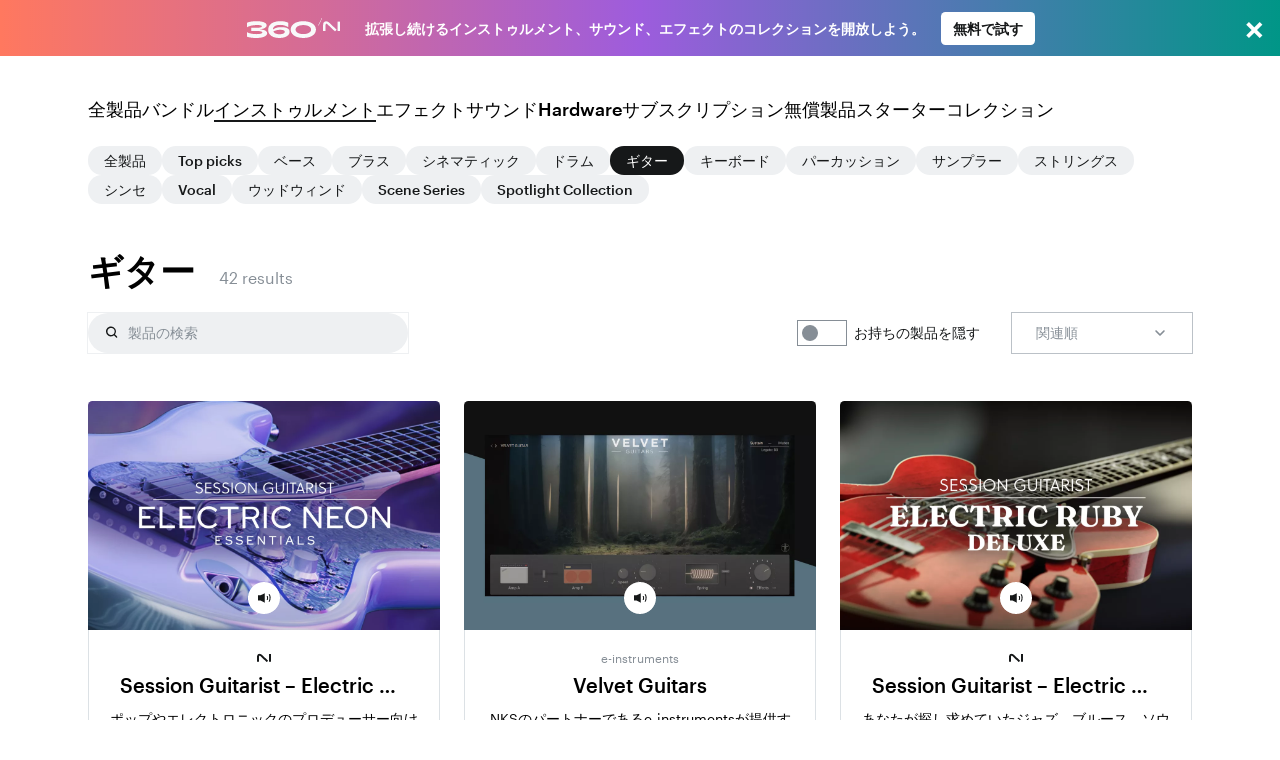

--- FILE ---
content_type: text/css
request_url: https://www.native-instruments.com/assets/root-D_7qhz8W.css
body_size: 13828
content:
*,:before,:after{box-sizing:border-box;border-width:0;border-style:solid;border-color:currentColor}:before,:after{--tw-content: ""}html,:host{line-height:1.5;-webkit-text-size-adjust:100%;-moz-tab-size:4;-o-tab-size:4;tab-size:4;font-family:ui-sans-serif,system-ui,sans-serif,"Apple Color Emoji","Segoe UI Emoji",Segoe UI Symbol,"Noto Color Emoji";font-feature-settings:normal;font-variation-settings:normal;-webkit-tap-highlight-color:transparent}body{margin:0;line-height:inherit}hr{height:0;color:inherit;border-top-width:1px}abbr:where([title]){-webkit-text-decoration:underline dotted;text-decoration:underline dotted}h1,h2,h3,h4,h5,h6{font-size:inherit;font-weight:inherit}a{color:inherit;text-decoration:inherit}b,strong{font-weight:bolder}code,kbd,samp,pre{font-family:ui-monospace,SFMono-Regular,Menlo,Monaco,Consolas,Liberation Mono,Courier New,monospace;font-feature-settings:normal;font-variation-settings:normal;font-size:1em}small{font-size:80%}sub,sup{font-size:75%;line-height:0;position:relative;vertical-align:baseline}sub{bottom:-.25em}sup{top:-.5em}table{text-indent:0;border-color:inherit;border-collapse:collapse}button,input,optgroup,select,textarea{font-family:inherit;font-feature-settings:inherit;font-variation-settings:inherit;font-size:100%;font-weight:inherit;line-height:inherit;color:inherit;margin:0;padding:0}button,select{text-transform:none}button,[type=button],[type=reset],[type=submit]{-webkit-appearance:button;background-color:transparent;background-image:none}:-moz-focusring{outline:auto}:-moz-ui-invalid{box-shadow:none}progress{vertical-align:baseline}::-webkit-inner-spin-button,::-webkit-outer-spin-button{height:auto}[type=search]{-webkit-appearance:textfield;outline-offset:-2px}::-webkit-search-decoration{-webkit-appearance:none}::-webkit-file-upload-button{-webkit-appearance:button;font:inherit}summary{display:list-item}blockquote,dl,dd,h1,h2,h3,h4,h5,h6,hr,figure,p,pre{margin:0}fieldset{margin:0;padding:0}legend{padding:0}ol,ul,menu{list-style:none;margin:0;padding:0}dialog{padding:0}textarea{resize:vertical}input::-moz-placeholder,textarea::-moz-placeholder{opacity:1;color:#9ca3af}input::placeholder,textarea::placeholder{opacity:1;color:#9ca3af}button,[role=button]{cursor:pointer}:disabled{cursor:default}img,svg,video,canvas,audio,iframe,embed,object{display:block;vertical-align:middle}img,video{max-width:100%;height:auto}[hidden]{display:none}html{font-family:Graphik,Helvetica,Arial,sans-serif;-webkit-font-smoothing:antialiased;-moz-osx-font-smoothing:grayscale;font-size:18px;line-height:1.5}*:focus{outline-offset:2px}*:focus:focus-visible{outline-width:2px;outline-color:#161819}*,:before,:after{--tw-border-spacing-x: 0;--tw-border-spacing-y: 0;--tw-translate-x: 0;--tw-translate-y: 0;--tw-rotate: 0;--tw-skew-x: 0;--tw-skew-y: 0;--tw-scale-x: 1;--tw-scale-y: 1;--tw-pan-x: ;--tw-pan-y: ;--tw-pinch-zoom: ;--tw-scroll-snap-strictness: proximity;--tw-gradient-from-position: ;--tw-gradient-via-position: ;--tw-gradient-to-position: ;--tw-ordinal: ;--tw-slashed-zero: ;--tw-numeric-figure: ;--tw-numeric-spacing: ;--tw-numeric-fraction: ;--tw-ring-inset: ;--tw-ring-offset-width: 0px;--tw-ring-offset-color: #fff;--tw-ring-color: rgb(59 130 246 / .5);--tw-ring-offset-shadow: 0 0 #0000;--tw-ring-shadow: 0 0 #0000;--tw-shadow: 0 0 #0000;--tw-shadow-colored: 0 0 #0000;--tw-blur: ;--tw-brightness: ;--tw-contrast: ;--tw-grayscale: ;--tw-hue-rotate: ;--tw-invert: ;--tw-saturate: ;--tw-sepia: ;--tw-drop-shadow: ;--tw-backdrop-blur: ;--tw-backdrop-brightness: ;--tw-backdrop-contrast: ;--tw-backdrop-grayscale: ;--tw-backdrop-hue-rotate: ;--tw-backdrop-invert: ;--tw-backdrop-opacity: ;--tw-backdrop-saturate: ;--tw-backdrop-sepia: }::backdrop{--tw-border-spacing-x: 0;--tw-border-spacing-y: 0;--tw-translate-x: 0;--tw-translate-y: 0;--tw-rotate: 0;--tw-skew-x: 0;--tw-skew-y: 0;--tw-scale-x: 1;--tw-scale-y: 1;--tw-pan-x: ;--tw-pan-y: ;--tw-pinch-zoom: ;--tw-scroll-snap-strictness: proximity;--tw-gradient-from-position: ;--tw-gradient-via-position: ;--tw-gradient-to-position: ;--tw-ordinal: ;--tw-slashed-zero: ;--tw-numeric-figure: ;--tw-numeric-spacing: ;--tw-numeric-fraction: ;--tw-ring-inset: ;--tw-ring-offset-width: 0px;--tw-ring-offset-color: #fff;--tw-ring-color: rgb(59 130 246 / .5);--tw-ring-offset-shadow: 0 0 #0000;--tw-ring-shadow: 0 0 #0000;--tw-shadow: 0 0 #0000;--tw-shadow-colored: 0 0 #0000;--tw-blur: ;--tw-brightness: ;--tw-contrast: ;--tw-grayscale: ;--tw-hue-rotate: ;--tw-invert: ;--tw-saturate: ;--tw-sepia: ;--tw-drop-shadow: ;--tw-backdrop-blur: ;--tw-backdrop-brightness: ;--tw-backdrop-contrast: ;--tw-backdrop-grayscale: ;--tw-backdrop-hue-rotate: ;--tw-backdrop-invert: ;--tw-backdrop-opacity: ;--tw-backdrop-saturate: ;--tw-backdrop-sepia: }.text-2xs{font-size:.64rem;line-height:1.5}.text-xs{font-size:.8rem;line-height:1.5}.text-sm{font-size:.89rem;line-height:1.5}.text-base{font-size:1rem;line-height:1.5}.text-lg{font-size:1.125rem;line-height:1.5}.text-xl{font-size:1.266rem;line-height:1.3}@media (min-width: 1280px){.text-xl{font-size:1.563rem}}.text-2xl{font-size:1.424rem;line-height:1.3}@media (min-width: 1280px){.text-2xl{font-size:1.953rem}}.text-3xl{font-size:1.602rem;line-height:1.3}@media (min-width: 1280px){.text-3xl{font-size:2.441rem}}.webex-h1{font-size:1.802rem;line-height:1.3}@media (min-width: 1280px){.webex-h1{font-size:3.052rem}}.webex-h1{font-weight:600}.webex-h2{font-size:1.602rem;line-height:1.3}@media (min-width: 1280px){.webex-h2{font-size:2.441rem}}.webex-h2{font-weight:600}.webex-h3{font-size:1.424rem;line-height:1.3}@media (min-width: 1280px){.webex-h3{font-size:1.953rem}}.webex-h3{font-weight:600}.webex-h4{font-size:1.266rem;line-height:1.3}@media (min-width: 1280px){.webex-h4{font-size:1.563rem}}.webex-h4{font-weight:500}.webex-h5{font-size:1.125rem;line-height:1.5;font-weight:500}.webex-link{font-weight:500;--tw-text-opacity: 1;color:rgb(22 24 25 / var(--tw-text-opacity));text-decoration-line:underline;text-decoration-color:transparent;transition-property:-webkit-text-decoration;transition-property:text-decoration;transition-property:text-decoration,-webkit-text-decoration;transition-timing-function:cubic-bezier(.4,0,.2,1);transition-duration:.15s;transition-timing-function:cubic-bezier(.33,1,.68,1)}.webex-link:hover{--tw-text-opacity: 1;color:rgb(52 58 64 / var(--tw-text-opacity));text-decoration-color:#343a40}.theme-dark .webex-link{font-weight:500;--tw-text-opacity: 1;color:rgb(248 249 250 / var(--tw-text-opacity));text-decoration-line:underline;text-decoration-color:transparent;transition-property:-webkit-text-decoration;transition-property:text-decoration;transition-property:text-decoration,-webkit-text-decoration;transition-timing-function:cubic-bezier(.4,0,.2,1);transition-duration:.15s;transition-timing-function:cubic-bezier(.33,1,.68,1)}.theme-dark .webex-link:hover{--tw-text-opacity: 1;color:rgb(229 232 235 / var(--tw-text-opacity));text-decoration-color:#e5e8eb}.webex-link-standalone{--tw-text-opacity: 1;color:rgb(22 24 25 / var(--tw-text-opacity));text-decoration-line:underline;text-decoration-color:transparent;transition-property:-webkit-text-decoration;transition-property:text-decoration;transition-property:text-decoration,-webkit-text-decoration;transition-timing-function:cubic-bezier(.4,0,.2,1);transition-duration:.15s;transition-timing-function:cubic-bezier(.33,1,.68,1)}.webex-link-standalone:hover{--tw-text-opacity: 1;color:rgb(52 58 64 / var(--tw-text-opacity));text-decoration-color:#343a40}.theme-dark .webex-link-standalone{--tw-text-opacity: 1;color:rgb(248 249 250 / var(--tw-text-opacity));text-decoration-line:underline;text-decoration-color:transparent;transition-property:-webkit-text-decoration;transition-property:text-decoration;transition-property:text-decoration,-webkit-text-decoration;transition-timing-function:cubic-bezier(.4,0,.2,1);transition-duration:.15s;transition-timing-function:cubic-bezier(.33,1,.68,1)}.theme-dark .webex-link-standalone:hover{--tw-text-opacity: 1;color:rgb(229 232 235 / var(--tw-text-opacity));text-decoration-color:#e5e8eb}.webex-list-disc{list-style-type:disc;padding-left:24px}.webex-list-disc *::marker{font-size:.89rem;line-height:1.5}.webex-list-disc::marker{font-size:.89rem;line-height:1.5}.webex-list-arrow{list-style-image:url("data:image/svg+xml,%3Csvg width='14' height='13' viewBox='0 0 14 13' fill='none' xmlns='http://www.w3.org/2000/svg'%3E%3Cpath fill-rule='evenodd' clip-rule='evenodd' d='M6.68496 11.45L10.9317 7.24249L0.000780699 7.24249L0.000780829 5.7575L10.9317 5.75751L6.68496 1.55004L7.7448 0.499999L13.8008 6.5L7.7448 12.5L6.68496 11.45Z' fill='%23161819'/%3E%3C/svg%3E%0A");padding-left:24px}.webex-list-arrow li{margin-left:6px;list-style-position:outside;padding-left:10px;padding-bottom:8px}.webex-grid{display:grid;-moz-column-gap:25px;column-gap:25px}@media (min-width: 768px){.webex-grid{-moz-column-gap:48px;column-gap:48px}}@media (min-width: 1920px){.webex-grid{-moz-column-gap:64px;column-gap:64px}}.\!container{margin-left:24px;margin-right:24px}@media (min-width: 768px){.\!container{margin-left:40px;margin-right:40px}}@media (min-width: 1024px){.\!container{margin-left:auto;margin-right:auto;max-width:912px}}@media (min-width: 1280px){.\!container{max-width:1104px}}@media (min-width: 1920px){.\!container{max-width:1472px}}.container{margin-left:24px;margin-right:24px}@media (min-width: 768px){.container{margin-left:40px;margin-right:40px}}@media (min-width: 1024px){.container{margin-left:auto;margin-right:auto;max-width:912px}}@media (min-width: 1280px){.container{max-width:1104px}}@media (min-width: 1920px){.container{max-width:1472px}}.webex-btn{display:inline-flex;align-items:center;justify-content:center;border-radius:.25rem;font-weight:500;transition-property:background;transition-timing-function:cubic-bezier(.4,0,.2,1);transition-duration:.15s;transition-timing-function:cubic-bezier(.33,1,.68,1)}.webex-btn:disabled{pointer-events:none}.webex-btn--primary{--tw-bg-opacity: 1;background-color:rgb(22 24 25 / var(--tw-bg-opacity));--tw-text-opacity: 1;color:rgb(248 249 250 / var(--tw-text-opacity))}.webex-btn--primary:hover{--tw-bg-opacity: 1;background-color:rgb(52 58 64 / var(--tw-bg-opacity))}.webex-btn--primary:disabled{--tw-bg-opacity: 1;background-color:rgb(134 142 150 / var(--tw-bg-opacity))}.theme-dark .webex-btn--primary{--tw-bg-opacity: 1;background-color:rgb(248 249 250 / var(--tw-bg-opacity));--tw-text-opacity: 1;color:rgb(22 24 25 / var(--tw-text-opacity))}.theme-dark .webex-btn--primary:hover{--tw-bg-opacity: 1;background-color:rgb(238 240 242 / var(--tw-bg-opacity))}.theme-dark .webex-btn--primary:disabled{--tw-bg-opacity: 1;background-color:rgb(220 225 229 / var(--tw-bg-opacity))}.webex-btn--secondary{background-color:transparent;--tw-text-opacity: 1;color:rgb(22 24 25 / var(--tw-text-opacity));--tw-ring-offset-shadow: var(--tw-ring-inset) 0 0 0 var(--tw-ring-offset-width) var(--tw-ring-offset-color);--tw-ring-shadow: var(--tw-ring-inset) 0 0 0 calc(2px + var(--tw-ring-offset-width)) var(--tw-ring-color);box-shadow:var(--tw-ring-offset-shadow),var(--tw-ring-shadow),var(--tw-shadow, 0 0 #0000);--tw-ring-inset: inset;--tw-ring-color: currentColor;--tw-ring-offset-width: 0px}.webex-btn--secondary:hover{--tw-border-opacity: 1;border-color:rgb(52 58 64 / var(--tw-border-opacity));--tw-text-opacity: 1;color:rgb(52 58 64 / var(--tw-text-opacity))}.webex-btn--secondary:disabled{--tw-border-opacity: 1;border-color:rgb(134 142 150 / var(--tw-border-opacity));--tw-text-opacity: 1;color:rgb(134 142 150 / var(--tw-text-opacity))}.theme-dark .webex-btn--secondary{--tw-text-opacity: 1;color:rgb(248 249 250 / var(--tw-text-opacity))}.theme-dark .webex-btn--secondary:hover{--tw-border-opacity: 1;border-color:rgb(238 240 242 / var(--tw-border-opacity));--tw-text-opacity: 1;color:rgb(238 240 242 / var(--tw-text-opacity))}.theme-dark .webex-btn--secondary:disabled{--tw-border-opacity: 1;border-color:rgb(220 225 229 / var(--tw-border-opacity));--tw-text-opacity: 1;color:rgb(220 225 229 / var(--tw-text-opacity))}.webex-btn--ghost{background-color:transparent;--tw-text-opacity: 1;color:rgb(22 24 25 / var(--tw-text-opacity))}.webex-btn--ghost:hover{text-decoration-line:underline}.webex-btn--ghost:disabled{--tw-text-opacity: 1;color:rgb(134 142 150 / var(--tw-text-opacity))}.theme-dark .webex-btn--ghost{--tw-text-opacity: 1;color:rgb(248 249 250 / var(--tw-text-opacity))}.theme-dark .webex-btn--ghost:disabled{--tw-text-opacity: 1;color:rgb(220 225 229 / var(--tw-text-opacity))}.webex-btn--highlight{--tw-bg-opacity: 1;background-color:rgb(62 140 187 / var(--tw-bg-opacity));--tw-text-opacity: 1;color:rgb(255 255 255 / var(--tw-text-opacity))}.webex-btn--highlight:hover{--tw-bg-opacity: 1;background-color:rgb(43 123 172 / var(--tw-bg-opacity))}.webex-btn--highlight:disabled{--tw-bg-opacity: 1;background-color:rgb(187 193 199 / var(--tw-bg-opacity))}.webex-btn--xs{font-size:.8rem;line-height:1.5;padding:6px 12px}.webex-btn--sm{font-size:.89rem;line-height:1.5;padding:8px 16px}.webex-btn--regular{font-size:1rem;line-height:1.5;padding:8px 24px}.webex-btn--lg{font-size:1.125rem;line-height:1.5;padding:8px 24px}.webex-btn--xs.webex-btn--ghost,.webex-btn--sm.webex-btn--ghost,.webex-btn--regular.webex-btn--ghost,.webex-btn--lg.webex-btn--ghost{padding-left:0;padding-right:0}.webex-btn--loading{position:relative}.webex-checkbox:checked~.webex-checkmark{display:block}.webex-media-btn{display:inline-flex;align-items:center;--tw-text-opacity: 1;color:rgb(22 24 25 / var(--tw-text-opacity))}.webex-media-btn:hover{--tw-text-opacity: 1;color:rgb(52 58 64 / var(--tw-text-opacity))}.theme-dark .webex-media-btn{display:inline-flex;align-items:center;--tw-text-opacity: 1;color:rgb(248 249 250 / var(--tw-text-opacity))}.theme-dark .webex-media-btn:hover{--tw-text-opacity: 1;color:rgb(238 240 242 / var(--tw-text-opacity))}@keyframes dash{0%{stroke-dasharray:1,150;stroke-dashoffset:0}50%{stroke-dasharray:90,150;stroke-dashoffset:-35}to{stroke-dasharray:90,150;stroke-dashoffset:-124}}@keyframes spin{to{transform:rotate(360deg)}}@keyframes fadein{0%{opacity:0}to{opacity:1}}.webex-animation-dash{animation:dash 1.5s ease-in-out infinite}.webex-animation-spin{animation:spin 1.5s linear infinite}.sr-only{position:absolute;width:1px;height:1px;padding:0;margin:-1px;overflow:hidden;clip:rect(0,0,0,0);white-space:nowrap;border-width:0}.not-sr-only{position:static;width:auto;height:auto;padding:0;margin:0;overflow:visible;clip:auto;white-space:normal}.pointer-events-none{pointer-events:none}.pointer-events-auto{pointer-events:auto}.visible{visibility:visible}.invisible{visibility:hidden}.collapse{visibility:collapse}.static{position:static}.fixed{position:fixed}.absolute{position:absolute}.relative{position:relative}.sticky{position:sticky}.-inset-1{top:-8px;right:-8px;bottom:-8px;left:-8px}.inset-0{top:0;right:0;bottom:0;left:0}.inset-x-0{left:0;right:0}.-bottom-4{bottom:-32px}.bottom-0{bottom:0}.bottom-2{bottom:16px}.end-0{inset-inline-end:0px}.left-0{left:0}.left-0\.5{left:4px}.left-1\/2{left:50%}.left-2{left:16px}.right-0{right:0}.right-0\.5{right:4px}.right-2{right:16px}.start-0{inset-inline-start:0px}.top-0{top:0}.top-0\.5{top:4px}.top-1\/2{top:50%}.top-1\/3{top:33.333333%}.top-2{top:16px}.top-\[60px\]{top:60px}.isolate{isolation:isolate}.isolation-auto{isolation:auto}.z-0{z-index:0}.z-10{z-index:10}.z-50{z-index:50}.order-1{order:1}.order-2{order:2}.order-3{order:3}.col-span-12{grid-column:span 12 / span 12}.col-span-2{grid-column:span 2 / span 2}.col-span-3{grid-column:span 3 / span 3}.col-span-4{grid-column:span 4 / span 4}.col-span-5{grid-column:span 5 / span 5}.col-start-1{grid-column-start:1}.float-start{float:inline-start}.float-end{float:inline-end}.float-right{float:right}.float-left{float:left}.float-none{float:none}.clear-start{clear:inline-start}.clear-end{clear:inline-end}.clear-left{clear:left}.clear-right{clear:right}.clear-both{clear:both}.clear-none{clear:none}.m-0{margin:0}.-my-3{margin-top:-24px;margin-bottom:-24px}.mx-2{margin-left:16px;margin-right:16px}.mx-2\.5{margin-left:20px;margin-right:20px}.mx-auto{margin-left:auto;margin-right:auto}.my-0{margin-top:0;margin-bottom:0}.my-0\.5{margin-top:4px;margin-bottom:4px}.my-12{margin-top:96px;margin-bottom:96px}.my-2{margin-top:16px;margin-bottom:16px}.my-3{margin-top:24px;margin-bottom:24px}.my-4{margin-top:32px;margin-bottom:32px}.my-6{margin-top:48px;margin-bottom:48px}.my-auto{margin-top:auto;margin-bottom:auto}.-ml-\[1px\]{margin-left:-1px}.mb-0{margin-bottom:0}.mb-0\.5{margin-bottom:4px}.mb-1{margin-bottom:8px}.mb-10{margin-bottom:80px}.mb-12{margin-bottom:96px}.mb-2{margin-bottom:16px}.mb-3{margin-bottom:24px}.mb-4{margin-bottom:32px}.mb-6{margin-bottom:48px}.mb-7{margin-bottom:56px}.mb-8{margin-bottom:64px}.me-2{margin-inline-end:16px}.ml-0{margin-left:0}.ml-1{margin-left:8px}.ml-1\.5{margin-left:12px}.ml-2{margin-left:16px}.ml-3{margin-left:24px}.ml-auto{margin-left:auto}.mr-0{margin-right:0}.mr-0\.5{margin-right:4px}.mr-1{margin-right:8px}.mr-3{margin-right:24px}.mr-4{margin-right:32px}.ms-2{margin-inline-start:16px}.ms-3{margin-inline-start:24px}.mt-0{margin-top:0}.mt-0\.25{margin-top:2px}.mt-1{margin-top:8px}.mt-2{margin-top:16px}.mt-3{margin-top:24px}.mt-4{margin-top:32px}.mt-6{margin-top:48px}.mt-8{margin-top:64px}.mt-\[-3px\]{margin-top:-3px}.box-border{box-sizing:border-box}.box-content{box-sizing:content-box}.line-clamp-2{overflow:hidden;display:-webkit-box;-webkit-box-orient:vertical;-webkit-line-clamp:2}.line-clamp-3{overflow:hidden;display:-webkit-box;-webkit-box-orient:vertical;-webkit-line-clamp:3}.line-clamp-none{overflow:visible;display:block;-webkit-box-orient:horizontal;-webkit-line-clamp:none}.\!block{display:block!important}.block{display:block}.inline-block{display:inline-block}.inline{display:inline}.flex{display:flex}.inline-flex{display:inline-flex}.\!table{display:table!important}.table{display:table}.inline-table{display:inline-table}.table-caption{display:table-caption}.table-cell{display:table-cell}.table-column{display:table-column}.table-column-group{display:table-column-group}.table-footer-group{display:table-footer-group}.table-header-group{display:table-header-group}.table-row-group{display:table-row-group}.table-row{display:table-row}.flow-root{display:flow-root}.\!grid{display:grid!important}.grid{display:grid}.inline-grid{display:inline-grid}.contents{display:contents}.list-item{display:list-item}.hidden{display:none}.aspect-\[43\/28\]{aspect-ratio:43/28}.aspect-\[720\/405\]{aspect-ratio:720/405}.aspect-\[9\/7\]{aspect-ratio:9/7}.aspect-square{aspect-ratio:1 / 1}.aspect-video{aspect-ratio:16 / 9}.size-2{width:16px;height:16px}.size-2\.5{width:20px;height:20px}.size-3{width:24px;height:24px}.size-full{width:100%;height:100%}.h-0{height:0px}.h-0\.5{height:4px}.h-1{height:8px}.h-1\.5{height:12px}.h-10{height:80px}.h-2{height:16px}.h-3{height:24px}.h-4{height:32px}.h-5{height:40px}.h-6{height:48px}.h-7{height:56px}.h-8{height:64px}.h-\[1\.5px\]{height:1.5px}.h-\[13px\]{height:13px}.h-\[240px\]{height:240px}.h-\[2px\]{height:2px}.h-\[40px\]{height:40px}.h-\[56px\]{height:56px}.h-auto{height:auto}.h-full{height:100%}.min-h-5{min-height:40px}.min-h-\[56px\]{min-height:56px}.min-h-\[600px\]{min-height:600px}.min-h-screen{min-height:100vh}.w-1{width:8px}.w-1\.5{width:12px}.w-10{width:80px}.w-11\/12{width:91.666667%}.w-2{width:16px}.w-2\.5{width:20px}.w-3{width:24px}.w-4{width:32px}.w-5{width:40px}.w-6{width:48px}.w-\[144px\]{width:144px}.w-\[14px\]{width:14px}.w-\[16px\]{width:16px}.w-\[24px\]{width:24px}.w-\[288px\]{width:288px}.w-\[60\%\]{width:60%}.w-\[80\%\]{width:80%}.w-\[86px\]{width:86px}.w-\[this-is\\\\\]{width:this-is\\}.w-\[this-is\]{width:this-is}.w-\[weird-and-invalid\]{width:weird-and-invalid}.w-fit{width:-moz-fit-content;width:fit-content}.w-full{width:100%}.min-w-\[120px\]{min-width:120px}.min-w-\[180px\]{min-width:180px}.min-w-\[288px\]{min-width:288px}.min-w-\[40px\]{min-width:40px}.max-w-7xl{max-width:80rem}.max-w-\[200px\]{max-width:200px}.max-w-\[420px\]{max-width:420px}.max-w-\[800px\]{max-width:800px}.flex-1{flex:1 1 0%}.flex-auto{flex:1 1 auto}.flex-shrink{flex-shrink:1}.flex-shrink-0{flex-shrink:0}.shrink{flex-shrink:1}.shrink-0{flex-shrink:0}.flex-grow,.grow{flex-grow:1}.grow-0{flex-grow:0}.table-auto{table-layout:auto}.table-fixed{table-layout:fixed}.caption-top{caption-side:top}.caption-bottom{caption-side:bottom}.border-collapse{border-collapse:collapse}.border-separate{border-collapse:separate}.origin-left{transform-origin:left}.origin-top-left{transform-origin:top left}.-translate-x-1{--tw-translate-x: -8px;transform:translate(var(--tw-translate-x),var(--tw-translate-y)) rotate(var(--tw-rotate)) skew(var(--tw-skew-x)) skewY(var(--tw-skew-y)) scaleX(var(--tw-scale-x)) scaleY(var(--tw-scale-y))}.-translate-x-1\/2{--tw-translate-x: -50%;transform:translate(var(--tw-translate-x),var(--tw-translate-y)) rotate(var(--tw-rotate)) skew(var(--tw-skew-x)) skewY(var(--tw-skew-y)) scaleX(var(--tw-scale-x)) scaleY(var(--tw-scale-y))}.-translate-y-0{--tw-translate-y: -0px;transform:translate(var(--tw-translate-x),var(--tw-translate-y)) rotate(var(--tw-rotate)) skew(var(--tw-skew-x)) skewY(var(--tw-skew-y)) scaleX(var(--tw-scale-x)) scaleY(var(--tw-scale-y))}.-translate-y-0\.5{--tw-translate-y: -4px;transform:translate(var(--tw-translate-x),var(--tw-translate-y)) rotate(var(--tw-rotate)) skew(var(--tw-skew-x)) skewY(var(--tw-skew-y)) scaleX(var(--tw-scale-x)) scaleY(var(--tw-scale-y))}.-translate-y-1{--tw-translate-y: -8px;transform:translate(var(--tw-translate-x),var(--tw-translate-y)) rotate(var(--tw-rotate)) skew(var(--tw-skew-x)) skewY(var(--tw-skew-y)) scaleX(var(--tw-scale-x)) scaleY(var(--tw-scale-y))}.-translate-y-1\.5{--tw-translate-y: -12px;transform:translate(var(--tw-translate-x),var(--tw-translate-y)) rotate(var(--tw-rotate)) skew(var(--tw-skew-x)) skewY(var(--tw-skew-y)) scaleX(var(--tw-scale-x)) scaleY(var(--tw-scale-y))}.-translate-y-1\/2{--tw-translate-y: -50%;transform:translate(var(--tw-translate-x),var(--tw-translate-y)) rotate(var(--tw-rotate)) skew(var(--tw-skew-x)) skewY(var(--tw-skew-y)) scaleX(var(--tw-scale-x)) scaleY(var(--tw-scale-y))}.-translate-y-2{--tw-translate-y: -16px;transform:translate(var(--tw-translate-x),var(--tw-translate-y)) rotate(var(--tw-rotate)) skew(var(--tw-skew-x)) skewY(var(--tw-skew-y)) scaleX(var(--tw-scale-x)) scaleY(var(--tw-scale-y))}.-translate-y-2\.5{--tw-translate-y: -20px;transform:translate(var(--tw-translate-x),var(--tw-translate-y)) rotate(var(--tw-rotate)) skew(var(--tw-skew-x)) skewY(var(--tw-skew-y)) scaleX(var(--tw-scale-x)) scaleY(var(--tw-scale-y))}.translate-x-1{--tw-translate-x: 8px;transform:translate(var(--tw-translate-x),var(--tw-translate-y)) rotate(var(--tw-rotate)) skew(var(--tw-skew-x)) skewY(var(--tw-skew-y)) scaleX(var(--tw-scale-x)) scaleY(var(--tw-scale-y))}.translate-y-0{--tw-translate-y: 0px;transform:translate(var(--tw-translate-x),var(--tw-translate-y)) rotate(var(--tw-rotate)) skew(var(--tw-skew-x)) skewY(var(--tw-skew-y)) scaleX(var(--tw-scale-x)) scaleY(var(--tw-scale-y))}.translate-y-0\.5{--tw-translate-y: 4px;transform:translate(var(--tw-translate-x),var(--tw-translate-y)) rotate(var(--tw-rotate)) skew(var(--tw-skew-x)) skewY(var(--tw-skew-y)) scaleX(var(--tw-scale-x)) scaleY(var(--tw-scale-y))}.translate-y-1{--tw-translate-y: 8px;transform:translate(var(--tw-translate-x),var(--tw-translate-y)) rotate(var(--tw-rotate)) skew(var(--tw-skew-x)) skewY(var(--tw-skew-y)) scaleX(var(--tw-scale-x)) scaleY(var(--tw-scale-y))}.translate-y-4{--tw-translate-y: 32px;transform:translate(var(--tw-translate-x),var(--tw-translate-y)) rotate(var(--tw-rotate)) skew(var(--tw-skew-x)) skewY(var(--tw-skew-y)) scaleX(var(--tw-scale-x)) scaleY(var(--tw-scale-y))}.-rotate-45{--tw-rotate: -45deg;transform:translate(var(--tw-translate-x),var(--tw-translate-y)) rotate(var(--tw-rotate)) skew(var(--tw-skew-x)) skewY(var(--tw-skew-y)) scaleX(var(--tw-scale-x)) scaleY(var(--tw-scale-y))}.-rotate-90{--tw-rotate: -90deg;transform:translate(var(--tw-translate-x),var(--tw-translate-y)) rotate(var(--tw-rotate)) skew(var(--tw-skew-x)) skewY(var(--tw-skew-y)) scaleX(var(--tw-scale-x)) scaleY(var(--tw-scale-y))}.rotate-0{--tw-rotate: 0deg;transform:translate(var(--tw-translate-x),var(--tw-translate-y)) rotate(var(--tw-rotate)) skew(var(--tw-skew-x)) skewY(var(--tw-skew-y)) scaleX(var(--tw-scale-x)) scaleY(var(--tw-scale-y))}.rotate-180{--tw-rotate: 180deg;transform:translate(var(--tw-translate-x),var(--tw-translate-y)) rotate(var(--tw-rotate)) skew(var(--tw-skew-x)) skewY(var(--tw-skew-y)) scaleX(var(--tw-scale-x)) scaleY(var(--tw-scale-y))}.rotate-45{--tw-rotate: 45deg;transform:translate(var(--tw-translate-x),var(--tw-translate-y)) rotate(var(--tw-rotate)) skew(var(--tw-skew-x)) skewY(var(--tw-skew-y)) scaleX(var(--tw-scale-x)) scaleY(var(--tw-scale-y))}.rotate-90{--tw-rotate: 90deg;transform:translate(var(--tw-translate-x),var(--tw-translate-y)) rotate(var(--tw-rotate)) skew(var(--tw-skew-x)) skewY(var(--tw-skew-y)) scaleX(var(--tw-scale-x)) scaleY(var(--tw-scale-y))}.rotate-\[-45deg\]{--tw-rotate: -45deg;transform:translate(var(--tw-translate-x),var(--tw-translate-y)) rotate(var(--tw-rotate)) skew(var(--tw-skew-x)) skewY(var(--tw-skew-y)) scaleX(var(--tw-scale-x)) scaleY(var(--tw-scale-y))}.scale-75{--tw-scale-x: .75;--tw-scale-y: .75;transform:translate(var(--tw-translate-x),var(--tw-translate-y)) rotate(var(--tw-rotate)) skew(var(--tw-skew-x)) skewY(var(--tw-skew-y)) scaleX(var(--tw-scale-x)) scaleY(var(--tw-scale-y))}.\!transform{transform:translate(var(--tw-translate-x),var(--tw-translate-y)) rotate(var(--tw-rotate)) skew(var(--tw-skew-x)) skewY(var(--tw-skew-y)) scaleX(var(--tw-scale-x)) scaleY(var(--tw-scale-y))!important}.transform,.transform-cpu{transform:translate(var(--tw-translate-x),var(--tw-translate-y)) rotate(var(--tw-rotate)) skew(var(--tw-skew-x)) skewY(var(--tw-skew-y)) scaleX(var(--tw-scale-x)) scaleY(var(--tw-scale-y))}.transform-gpu{transform:translate3d(var(--tw-translate-x),var(--tw-translate-y),0) rotate(var(--tw-rotate)) skew(var(--tw-skew-x)) skewY(var(--tw-skew-y)) scaleX(var(--tw-scale-x)) scaleY(var(--tw-scale-y))}.transform-none{transform:none}@keyframes pulse{50%{opacity:.5}}.animate-pulse{animation:pulse 2s cubic-bezier(.4,0,.6,1) infinite}@keyframes shake{0%{transform:translate(0)}6.5%{transform:translate(-6px) rotateY(-9deg)}18.5%{transform:translate(5px) rotateY(7deg)}31.5%{transform:translate(-3px) rotateY(-5deg)}43.5%{transform:translate(2px) rotateY(3deg)}50%{transform:translate(0)}}.animate-shake{animation:shake 1s ease-in-out}.cursor-pointer{cursor:pointer}.touch-auto{touch-action:auto}.touch-none{touch-action:none}.touch-pan-x{--tw-pan-x: pan-x;touch-action:var(--tw-pan-x) var(--tw-pan-y) var(--tw-pinch-zoom)}.touch-pan-left{--tw-pan-x: pan-left;touch-action:var(--tw-pan-x) var(--tw-pan-y) var(--tw-pinch-zoom)}.touch-pan-right{--tw-pan-x: pan-right;touch-action:var(--tw-pan-x) var(--tw-pan-y) var(--tw-pinch-zoom)}.touch-pan-y{--tw-pan-y: pan-y;touch-action:var(--tw-pan-x) var(--tw-pan-y) var(--tw-pinch-zoom)}.touch-pan-up{--tw-pan-y: pan-up;touch-action:var(--tw-pan-x) var(--tw-pan-y) var(--tw-pinch-zoom)}.touch-pan-down{--tw-pan-y: pan-down;touch-action:var(--tw-pan-x) var(--tw-pan-y) var(--tw-pinch-zoom)}.touch-pinch-zoom{--tw-pinch-zoom: pinch-zoom;touch-action:var(--tw-pan-x) var(--tw-pan-y) var(--tw-pinch-zoom)}.touch-manipulation{touch-action:manipulation}.select-none{-webkit-user-select:none;-moz-user-select:none;user-select:none}.select-text{-webkit-user-select:text;-moz-user-select:text;user-select:text}.select-all{-webkit-user-select:all;-moz-user-select:all;user-select:all}.select-auto{-webkit-user-select:auto;-moz-user-select:auto;user-select:auto}.resize-none{resize:none}.resize-y{resize:vertical}.resize-x{resize:horizontal}.resize{resize:both}.snap-none{scroll-snap-type:none}.snap-x{scroll-snap-type:x var(--tw-scroll-snap-strictness)}.snap-y{scroll-snap-type:y var(--tw-scroll-snap-strictness)}.snap-both{scroll-snap-type:both var(--tw-scroll-snap-strictness)}.snap-mandatory{--tw-scroll-snap-strictness: mandatory}.snap-proximity{--tw-scroll-snap-strictness: proximity}.snap-start{scroll-snap-align:start}.snap-end{scroll-snap-align:end}.snap-center{scroll-snap-align:center}.snap-align-none{scroll-snap-align:none}.snap-normal{scroll-snap-stop:normal}.snap-always{scroll-snap-stop:always}.list-inside{list-style-position:inside}.list-outside{list-style-position:outside}.appearance-none{-webkit-appearance:none;-moz-appearance:none;appearance:none}.appearance-auto{-webkit-appearance:auto;-moz-appearance:auto;appearance:auto}.break-before-auto{-moz-column-break-before:auto;break-before:auto}.break-before-avoid{-moz-column-break-before:avoid;break-before:avoid}.break-before-all{-moz-column-break-before:all;break-before:all}.break-before-avoid-page{-moz-column-break-before:avoid;break-before:avoid-page}.break-before-page{-moz-column-break-before:page;break-before:page}.break-before-left{-moz-column-break-before:left;break-before:left}.break-before-right{-moz-column-break-before:right;break-before:right}.break-before-column{-moz-column-break-before:column;break-before:column}.break-inside-auto{-moz-column-break-inside:auto;break-inside:auto}.break-inside-avoid{-moz-column-break-inside:avoid;break-inside:avoid}.break-inside-avoid-page{break-inside:avoid-page}.break-inside-avoid-column{-moz-column-break-inside:avoid;break-inside:avoid-column}.break-after-auto{-moz-column-break-after:auto;break-after:auto}.break-after-avoid{-moz-column-break-after:avoid;break-after:avoid}.break-after-all{-moz-column-break-after:all;break-after:all}.break-after-avoid-page{-moz-column-break-after:avoid;break-after:avoid-page}.break-after-page{-moz-column-break-after:page;break-after:page}.break-after-left{-moz-column-break-after:left;break-after:left}.break-after-right{-moz-column-break-after:right;break-after:right}.break-after-column{-moz-column-break-after:column;break-after:column}.grid-flow-row{grid-auto-flow:row}.grid-flow-col{grid-auto-flow:column}.grid-flow-dense{grid-auto-flow:dense}.grid-flow-row-dense{grid-auto-flow:row dense}.grid-flow-col-dense{grid-auto-flow:column dense}.auto-rows-max{grid-auto-rows:max-content}.grid-cols-1{grid-template-columns:repeat(1,minmax(0,1fr))}.grid-cols-12{grid-template-columns:repeat(12,minmax(0,1fr))}.grid-cols-4{grid-template-columns:repeat(4,minmax(0,1fr))}.flex-row{flex-direction:row}.flex-row-reverse{flex-direction:row-reverse}.flex-col{flex-direction:column}.flex-col-reverse{flex-direction:column-reverse}.flex-wrap{flex-wrap:wrap}.flex-wrap-reverse{flex-wrap:wrap-reverse}.flex-nowrap{flex-wrap:nowrap}.place-content-center{place-content:center}.place-content-start{place-content:start}.place-content-end{place-content:end}.place-content-between{place-content:space-between}.place-content-around{place-content:space-around}.place-content-evenly{place-content:space-evenly}.place-content-baseline{place-content:baseline}.place-content-stretch{place-content:stretch}.place-items-start{place-items:start}.place-items-end{place-items:end}.place-items-center{place-items:center}.place-items-baseline{place-items:baseline}.place-items-stretch{place-items:stretch}.content-normal{align-content:normal}.content-center{align-content:center}.content-start{align-content:flex-start}.content-end{align-content:flex-end}.content-between{align-content:space-between}.content-around{align-content:space-around}.content-evenly{align-content:space-evenly}.content-baseline{align-content:baseline}.content-stretch{align-content:stretch}.items-start{align-items:flex-start}.items-end{align-items:flex-end}.items-center{align-items:center}.items-baseline{align-items:baseline}.items-stretch{align-items:stretch}.justify-normal{justify-content:normal}.justify-start{justify-content:flex-start}.justify-end{justify-content:flex-end}.justify-center{justify-content:center}.justify-between{justify-content:space-between}.justify-around{justify-content:space-around}.justify-evenly{justify-content:space-evenly}.justify-stretch{justify-content:stretch}.justify-items-start{justify-items:start}.justify-items-end{justify-items:end}.justify-items-center{justify-items:center}.justify-items-stretch{justify-items:stretch}.gap-1{gap:8px}.gap-1\.5{gap:12px}.gap-2{gap:16px}.gap-3{gap:24px}.gap-4{gap:32px}.gap-x-1{-moz-column-gap:8px;column-gap:8px}.gap-x-2{-moz-column-gap:16px;column-gap:16px}.gap-x-3{-moz-column-gap:24px;column-gap:24px}.gap-y-1{row-gap:8px}.gap-y-1\.25{row-gap:10px}.gap-y-2{row-gap:16px}.gap-y-3{row-gap:24px}.space-x-0>:not([hidden])~:not([hidden]){--tw-space-x-reverse: 0;margin-right:calc(0px * var(--tw-space-x-reverse));margin-left:calc(0px * calc(1 - var(--tw-space-x-reverse)))}.space-x-0\.25>:not([hidden])~:not([hidden]){--tw-space-x-reverse: 0;margin-right:calc(2px * var(--tw-space-x-reverse));margin-left:calc(2px * calc(1 - var(--tw-space-x-reverse)))}.space-x-0\.5>:not([hidden])~:not([hidden]){--tw-space-x-reverse: 0;margin-right:calc(4px * var(--tw-space-x-reverse));margin-left:calc(4px * calc(1 - var(--tw-space-x-reverse)))}.space-x-1>:not([hidden])~:not([hidden]){--tw-space-x-reverse: 0;margin-right:calc(8px * var(--tw-space-x-reverse));margin-left:calc(8px * calc(1 - var(--tw-space-x-reverse)))}.space-x-1\.5>:not([hidden])~:not([hidden]){--tw-space-x-reverse: 0;margin-right:calc(12px * var(--tw-space-x-reverse));margin-left:calc(12px * calc(1 - var(--tw-space-x-reverse)))}.space-x-2>:not([hidden])~:not([hidden]){--tw-space-x-reverse: 0;margin-right:calc(16px * var(--tw-space-x-reverse));margin-left:calc(16px * calc(1 - var(--tw-space-x-reverse)))}.space-x-4>:not([hidden])~:not([hidden]){--tw-space-x-reverse: 0;margin-right:calc(32px * var(--tw-space-x-reverse));margin-left:calc(32px * calc(1 - var(--tw-space-x-reverse)))}.space-y-0>:not([hidden])~:not([hidden]){--tw-space-y-reverse: 0;margin-top:calc(0px * calc(1 - var(--tw-space-y-reverse)));margin-bottom:calc(0px * var(--tw-space-y-reverse))}.space-y-1>:not([hidden])~:not([hidden]){--tw-space-y-reverse: 0;margin-top:calc(8px * calc(1 - var(--tw-space-y-reverse)));margin-bottom:calc(8px * var(--tw-space-y-reverse))}.space-y-2>:not([hidden])~:not([hidden]){--tw-space-y-reverse: 0;margin-top:calc(16px * calc(1 - var(--tw-space-y-reverse)));margin-bottom:calc(16px * var(--tw-space-y-reverse))}.space-y-3>:not([hidden])~:not([hidden]){--tw-space-y-reverse: 0;margin-top:calc(24px * calc(1 - var(--tw-space-y-reverse)));margin-bottom:calc(24px * var(--tw-space-y-reverse))}.space-y-reverse>:not([hidden])~:not([hidden]){--tw-space-y-reverse: 1}.space-x-reverse>:not([hidden])~:not([hidden]){--tw-space-x-reverse: 1}.divide-x>:not([hidden])~:not([hidden]){--tw-divide-x-reverse: 0;border-right-width:calc(1px * var(--tw-divide-x-reverse));border-left-width:calc(1px * calc(1 - var(--tw-divide-x-reverse)))}.divide-y>:not([hidden])~:not([hidden]){--tw-divide-y-reverse: 0;border-top-width:calc(1px * calc(1 - var(--tw-divide-y-reverse)));border-bottom-width:calc(1px * var(--tw-divide-y-reverse))}.divide-y-reverse>:not([hidden])~:not([hidden]){--tw-divide-y-reverse: 1}.divide-x-reverse>:not([hidden])~:not([hidden]){--tw-divide-x-reverse: 1}.divide-solid>:not([hidden])~:not([hidden]){border-style:solid}.divide-dashed>:not([hidden])~:not([hidden]){border-style:dashed}.divide-dotted>:not([hidden])~:not([hidden]){border-style:dotted}.divide-double>:not([hidden])~:not([hidden]){border-style:double}.divide-none>:not([hidden])~:not([hidden]){border-style:none}.divide-grey-40>:not([hidden])~:not([hidden]){--tw-divide-opacity: 1;border-color:rgb(220 225 229 / var(--tw-divide-opacity))}.place-self-auto{place-self:auto}.place-self-start{place-self:start}.place-self-end{place-self:end}.place-self-center{place-self:center}.place-self-stretch{place-self:stretch}.self-auto{align-self:auto}.self-start{align-self:flex-start}.self-end{align-self:flex-end}.self-center{align-self:center}.self-stretch{align-self:stretch}.self-baseline{align-self:baseline}.justify-self-auto{justify-self:auto}.justify-self-start{justify-self:start}.justify-self-end{justify-self:end}.justify-self-center{justify-self:center}.justify-self-stretch{justify-self:stretch}.overflow-auto{overflow:auto}.overflow-hidden{overflow:hidden}.overflow-clip{overflow:clip}.overflow-visible{overflow:visible}.overflow-scroll{overflow:scroll}.overflow-x-auto{overflow-x:auto}.overflow-y-auto{overflow-y:auto}.overflow-x-hidden{overflow-x:hidden}.overflow-y-hidden{overflow-y:hidden}.overflow-x-clip{overflow-x:clip}.overflow-y-clip{overflow-y:clip}.overflow-x-visible{overflow-x:visible}.overflow-y-visible{overflow-y:visible}.overflow-x-scroll{overflow-x:scroll}.overflow-y-scroll{overflow-y:scroll}.overscroll-auto{overscroll-behavior:auto}.overscroll-contain{overscroll-behavior:contain}.overscroll-none{overscroll-behavior:none}.overscroll-y-auto{overscroll-behavior-y:auto}.overscroll-y-contain{overscroll-behavior-y:contain}.overscroll-y-none{overscroll-behavior-y:none}.overscroll-x-auto{overscroll-behavior-x:auto}.overscroll-x-contain{overscroll-behavior-x:contain}.overscroll-x-none{overscroll-behavior-x:none}.scroll-auto{scroll-behavior:auto}.scroll-smooth{scroll-behavior:smooth}.truncate{overflow:hidden;text-overflow:ellipsis;white-space:nowrap}.overflow-ellipsis,.text-ellipsis{text-overflow:ellipsis}.text-clip{text-overflow:clip}.hyphens-none{-webkit-hyphens:none;hyphens:none}.hyphens-manual{-webkit-hyphens:manual;hyphens:manual}.hyphens-auto{-webkit-hyphens:auto;hyphens:auto}.whitespace-normal{white-space:normal}.whitespace-nowrap{white-space:nowrap}.whitespace-pre{white-space:pre}.whitespace-pre-line{white-space:pre-line}.whitespace-pre-wrap{white-space:pre-wrap}.whitespace-break-spaces{white-space:break-spaces}.text-wrap{text-wrap:wrap}.text-nowrap{text-wrap:nowrap}.text-balance{text-wrap:balance}.text-pretty{text-wrap:pretty}.break-normal{overflow-wrap:normal;word-break:normal}.break-words{overflow-wrap:break-word}.break-all{word-break:break-all}.break-keep{word-break:keep-all}.\!rounded-none{border-radius:0!important}.rounded{border-radius:.25rem}.rounded-\[2px\]{border-radius:2px}.rounded-\[4px\]{border-radius:4px}.rounded-full{border-radius:9999px}.rounded-md{border-radius:.375rem}.rounded-sm{border-radius:.125rem}.\!rounded-r-md{border-top-right-radius:.375rem!important;border-bottom-right-radius:.375rem!important}.rounded-b{border-bottom-right-radius:.25rem;border-bottom-left-radius:.25rem}.rounded-e{border-start-end-radius:.25rem;border-end-end-radius:.25rem}.rounded-l{border-top-left-radius:.25rem;border-bottom-left-radius:.25rem}.rounded-l-md{border-top-left-radius:.375rem;border-bottom-left-radius:.375rem}.rounded-l-none{border-top-left-radius:0;border-bottom-left-radius:0}.rounded-r{border-top-right-radius:.25rem;border-bottom-right-radius:.25rem}.rounded-r-none{border-top-right-radius:0;border-bottom-right-radius:0}.rounded-s{border-start-start-radius:.25rem;border-end-start-radius:.25rem}.rounded-t{border-top-left-radius:.25rem;border-top-right-radius:.25rem}.rounded-bl{border-bottom-left-radius:.25rem}.rounded-br{border-bottom-right-radius:.25rem}.rounded-ee{border-end-end-radius:.25rem}.rounded-es{border-end-start-radius:.25rem}.rounded-se{border-start-end-radius:.25rem}.rounded-ss{border-start-start-radius:.25rem}.rounded-tl{border-top-left-radius:.25rem}.rounded-tr{border-top-right-radius:.25rem}.border{border-width:1px}.border-0{border-width:0px}.border-2{border-width:2px}.border-x{border-left-width:1px;border-right-width:1px}.border-y{border-top-width:1px;border-bottom-width:1px}.border-b{border-bottom-width:1px}.border-b-2{border-bottom-width:2px}.border-b-\[3px\]{border-bottom-width:3px}.border-e{border-inline-end-width:1px}.border-l{border-left-width:1px}.border-l-0{border-left-width:0px}.border-r{border-right-width:1px}.border-r-0{border-right-width:0px}.border-s{border-inline-start-width:1px}.border-t{border-top-width:1px}.border-solid{border-style:solid}.border-dashed{border-style:dashed}.border-dotted{border-style:dotted}.border-double{border-style:double}.border-hidden{border-style:hidden}.border-none{border-style:none}.border-blue-40{--tw-border-opacity: 1;border-color:rgb(89 159 201 / var(--tw-border-opacity))}.border-current{border-color:currentColor}.border-error{--tw-border-opacity: 1;border-color:rgb(224 61 61 / var(--tw-border-opacity))}.border-grey-40{--tw-border-opacity: 1;border-color:rgb(220 225 229 / var(--tw-border-opacity))}.border-grey-50{--tw-border-opacity: 1;border-color:rgb(187 193 199 / var(--tw-border-opacity))}.border-grey-60{--tw-border-opacity: 1;border-color:rgb(134 142 150 / var(--tw-border-opacity))}.border-grey-90{--tw-border-opacity: 1;border-color:rgb(22 24 25 / var(--tw-border-opacity))}.border-info{--tw-border-opacity: 1;border-color:rgb(10 123 195 / var(--tw-border-opacity))}.border-success{--tw-border-opacity: 1;border-color:rgb(18 178 98 / var(--tw-border-opacity))}.border-transparent{border-color:transparent}.border-warning{--tw-border-opacity: 1;border-color:rgb(242 185 37 / var(--tw-border-opacity))}.bg-\[\#303030\]{--tw-bg-opacity: 1;background-color:rgb(48 48 48 / var(--tw-bg-opacity))}.bg-\[\#F1BD41\]{--tw-bg-opacity: 1;background-color:rgb(241 189 65 / var(--tw-bg-opacity))}.bg-\[rgb\(255\,0\,0\)\]{--tw-bg-opacity: 1;background-color:rgb(255 0 0 / var(--tw-bg-opacity))}.bg-black{--tw-bg-opacity: 1;background-color:rgb(0 0 0 / var(--tw-bg-opacity))}.bg-error{--tw-bg-opacity: 1;background-color:rgb(224 61 61 / var(--tw-bg-opacity))}.bg-error-dim{--tw-bg-opacity: 1;background-color:rgb(252 236 236 / var(--tw-bg-opacity))}.bg-grey-10{--tw-bg-opacity: 1;background-color:rgb(248 249 250 / var(--tw-bg-opacity))}.bg-grey-20{--tw-bg-opacity: 1;background-color:rgb(238 240 242 / var(--tw-bg-opacity))}.bg-grey-30{--tw-bg-opacity: 1;background-color:rgb(229 232 235 / var(--tw-bg-opacity))}.bg-grey-40{--tw-bg-opacity: 1;background-color:rgb(220 225 229 / var(--tw-bg-opacity))}.bg-grey-60{--tw-bg-opacity: 1;background-color:rgb(134 142 150 / var(--tw-bg-opacity))}.bg-grey-80{--tw-bg-opacity: 1;background-color:rgb(52 58 64 / var(--tw-bg-opacity))}.bg-grey-90{--tw-bg-opacity: 1;background-color:rgb(22 24 25 / var(--tw-bg-opacity))}.bg-info{--tw-bg-opacity: 1;background-color:rgb(10 123 195 / var(--tw-bg-opacity))}.bg-info-dim{--tw-bg-opacity: 1;background-color:rgb(231 242 249 / var(--tw-bg-opacity))}.bg-sale{--tw-bg-opacity: 1;background-color:rgb(255 72 72 / var(--tw-bg-opacity))}.bg-success{--tw-bg-opacity: 1;background-color:rgb(18 178 98 / var(--tw-bg-opacity))}.bg-success-dim{--tw-bg-opacity: 1;background-color:rgb(232 248 240 / var(--tw-bg-opacity))}.bg-transparent{background-color:transparent}.bg-warning-dim{--tw-bg-opacity: 1;background-color:rgb(254 248 234 / var(--tw-bg-opacity))}.bg-white{--tw-bg-opacity: 1;background-color:rgb(255 255 255 / var(--tw-bg-opacity))}.bg-opacity-80{--tw-bg-opacity: .8}.bg-checkmark{background-image:url("data:image/svg+xml,%3Csvg width='16' height='12' viewBox='0 0 16 12' fill='none' xmlns='http://www.w3.org/2000/svg'%3E%3Cpath d='M2 6L6 10L14 2' stroke='%23161819' stroke-width='2' stroke-linecap='square'/%3E%3C/svg%3E%0A")}.bg-gradient-to-l{background-image:linear-gradient(to left,var(--tw-gradient-stops))}.bg-gradient-to-r{background-image:linear-gradient(to right,var(--tw-gradient-stops))}.from-white\/100{--tw-gradient-from: rgb(255 255 255 / 1) var(--tw-gradient-from-position);--tw-gradient-to: rgb(255 255 255 / 0) var(--tw-gradient-to-position);--tw-gradient-stops: var(--tw-gradient-from), var(--tw-gradient-to)}.to-white\/0{--tw-gradient-to: rgb(255 255 255 / 0) var(--tw-gradient-to-position)}.decoration-slice{-webkit-box-decoration-break:slice;box-decoration-break:slice}.decoration-clone{-webkit-box-decoration-break:clone;box-decoration-break:clone}.box-decoration-slice{-webkit-box-decoration-break:slice;box-decoration-break:slice}.box-decoration-clone{-webkit-box-decoration-break:clone;box-decoration-break:clone}.bg-contain{background-size:contain}.bg-fixed{background-attachment:fixed}.bg-local{background-attachment:local}.bg-scroll{background-attachment:scroll}.bg-clip-border{background-clip:border-box}.bg-clip-padding{background-clip:padding-box}.bg-clip-content{background-clip:content-box}.bg-clip-text{-webkit-background-clip:text;background-clip:text}.bg-center{background-position:center}.bg-repeat{background-repeat:repeat}.bg-no-repeat{background-repeat:no-repeat}.bg-repeat-x{background-repeat:repeat-x}.bg-repeat-y{background-repeat:repeat-y}.bg-repeat-round{background-repeat:round}.bg-repeat-space{background-repeat:space}.bg-origin-border{background-origin:border-box}.bg-origin-padding{background-origin:padding-box}.bg-origin-content{background-origin:content-box}.fill-current{fill:currentColor}.object-contain{-o-object-fit:contain;object-fit:contain}.object-cover{-o-object-fit:cover;object-fit:cover}.object-fill{-o-object-fit:fill;object-fit:fill}.object-none{-o-object-fit:none;object-fit:none}.object-scale-down{-o-object-fit:scale-down;object-fit:scale-down}.p-0{padding:0}.p-0\.25{padding:2px}.p-0\.5{padding:4px}.p-0\.75{padding:6px}.p-1{padding:8px}.p-1\.5{padding:12px}.p-2{padding:16px}.p-3{padding:24px}.p-4{padding:32px}.p-5{padding:40px}.p-6{padding:48px}.px-1{padding-left:8px;padding-right:8px}.px-1\.5{padding-left:12px;padding-right:12px}.px-2{padding-left:16px;padding-right:16px}.px-3{padding-left:24px;padding-right:24px}.px-4{padding-left:32px;padding-right:32px}.px-5{padding-left:40px;padding-right:40px}.py-0{padding-top:0;padding-bottom:0}.py-0\.5{padding-top:4px;padding-bottom:4px}.py-1{padding-top:8px;padding-bottom:8px}.py-10{padding-top:80px;padding-bottom:80px}.py-2{padding-top:16px;padding-bottom:16px}.py-2\.5{padding-top:20px;padding-bottom:20px}.py-3{padding-top:24px;padding-bottom:24px}.py-4{padding-top:32px;padding-bottom:32px}.py-6{padding-top:48px;padding-bottom:48px}.py-\[6px\]{padding-top:6px;padding-bottom:6px}.pb-1{padding-bottom:8px}.pb-10{padding-bottom:80px}.pb-2{padding-bottom:16px}.pb-4{padding-bottom:32px}.pb-6{padding-bottom:48px}.pl-3{padding-left:24px}.pr-0{padding-right:0}.pr-1{padding-right:8px}.pr-2{padding-right:16px}.pr-3{padding-right:24px}.pr-4{padding-right:32px}.pt-0{padding-top:0}.pt-0\.5{padding-top:4px}.pt-1{padding-top:8px}.pt-2{padding-top:16px}.pt-3{padding-top:24px}.pt-4{padding-top:32px}.pt-5{padding-top:40px}.pt-6{padding-top:48px}.text-left{text-align:left}.text-center{text-align:center}.text-right{text-align:right}.text-justify{text-align:justify}.text-start{text-align:start}.text-end{text-align:end}.align-baseline{vertical-align:baseline}.align-top{vertical-align:top}.align-middle{vertical-align:middle}.align-bottom{vertical-align:bottom}.align-text-top{vertical-align:text-top}.align-text-bottom{vertical-align:text-bottom}.align-sub{vertical-align:sub}.align-super{vertical-align:super}.font-\[NativePro\]{font-family:NativePro}.font-body{font-family:Graphik,Helvetica,Arial,sans-serif}.font-bold{font-weight:600}.font-medium{font-weight:500}.font-regular{font-weight:400}.uppercase{text-transform:uppercase}.lowercase{text-transform:lowercase}.capitalize{text-transform:capitalize}.normal-case{text-transform:none}.italic{font-style:italic}.not-italic{font-style:normal}.normal-nums{font-variant-numeric:normal}.ordinal{--tw-ordinal: ordinal;font-variant-numeric:var(--tw-ordinal) var(--tw-slashed-zero) var(--tw-numeric-figure) var(--tw-numeric-spacing) var(--tw-numeric-fraction)}.slashed-zero{--tw-slashed-zero: slashed-zero;font-variant-numeric:var(--tw-ordinal) var(--tw-slashed-zero) var(--tw-numeric-figure) var(--tw-numeric-spacing) var(--tw-numeric-fraction)}.lining-nums{--tw-numeric-figure: lining-nums;font-variant-numeric:var(--tw-ordinal) var(--tw-slashed-zero) var(--tw-numeric-figure) var(--tw-numeric-spacing) var(--tw-numeric-fraction)}.oldstyle-nums{--tw-numeric-figure: oldstyle-nums;font-variant-numeric:var(--tw-ordinal) var(--tw-slashed-zero) var(--tw-numeric-figure) var(--tw-numeric-spacing) var(--tw-numeric-fraction)}.proportional-nums{--tw-numeric-spacing: proportional-nums;font-variant-numeric:var(--tw-ordinal) var(--tw-slashed-zero) var(--tw-numeric-figure) var(--tw-numeric-spacing) var(--tw-numeric-fraction)}.tabular-nums{--tw-numeric-spacing: tabular-nums;font-variant-numeric:var(--tw-ordinal) var(--tw-slashed-zero) var(--tw-numeric-figure) var(--tw-numeric-spacing) var(--tw-numeric-fraction)}.diagonal-fractions{--tw-numeric-fraction: diagonal-fractions;font-variant-numeric:var(--tw-ordinal) var(--tw-slashed-zero) var(--tw-numeric-figure) var(--tw-numeric-spacing) var(--tw-numeric-fraction)}.stacked-fractions{--tw-numeric-fraction: stacked-fractions;font-variant-numeric:var(--tw-ordinal) var(--tw-slashed-zero) var(--tw-numeric-figure) var(--tw-numeric-spacing) var(--tw-numeric-fraction)}.leading-4{line-height:1rem}.text-\[\#336699\]\/\[\.35\]{color:#33669959}.text-black{--tw-text-opacity: 1;color:rgb(0 0 0 / var(--tw-text-opacity))}.text-current{color:currentColor}.text-error{--tw-text-opacity: 1;color:rgb(224 61 61 / var(--tw-text-opacity))}.text-grey-10{--tw-text-opacity: 1;color:rgb(248 249 250 / var(--tw-text-opacity))}.text-grey-20{--tw-text-opacity: 1;color:rgb(238 240 242 / var(--tw-text-opacity))}.text-grey-50{--tw-text-opacity: 1;color:rgb(187 193 199 / var(--tw-text-opacity))}.text-grey-60{--tw-text-opacity: 1;color:rgb(134 142 150 / var(--tw-text-opacity))}.text-grey-70{--tw-text-opacity: 1;color:rgb(73 80 87 / var(--tw-text-opacity))}.text-grey-90{--tw-text-opacity: 1;color:rgb(22 24 25 / var(--tw-text-opacity))}.text-info{--tw-text-opacity: 1;color:rgb(10 123 195 / var(--tw-text-opacity))}.text-inherit{color:inherit}.text-sale{--tw-text-opacity: 1;color:rgb(255 72 72 / var(--tw-text-opacity))}.text-savings,.text-success{--tw-text-opacity: 1;color:rgb(18 178 98 / var(--tw-text-opacity))}.text-warning{--tw-text-opacity: 1;color:rgb(242 185 37 / var(--tw-text-opacity))}.text-white{--tw-text-opacity: 1;color:rgb(255 255 255 / var(--tw-text-opacity))}.underline{text-decoration-line:underline}.overline{text-decoration-line:overline}.line-through{text-decoration-line:line-through}.no-underline{text-decoration-line:none}.decoration-current{text-decoration-color:currentColor}.decoration-solid{text-decoration-style:solid}.decoration-double{text-decoration-style:double}.decoration-dotted{text-decoration-style:dotted}.decoration-dashed{text-decoration-style:dashed}.decoration-wavy{text-decoration-style:wavy}.antialiased{-webkit-font-smoothing:antialiased;-moz-osx-font-smoothing:grayscale}.subpixel-antialiased{-webkit-font-smoothing:auto;-moz-osx-font-smoothing:auto}.placeholder-grey-60::-moz-placeholder{--tw-placeholder-opacity: 1;color:rgb(134 142 150 / var(--tw-placeholder-opacity))}.placeholder-grey-60::placeholder{--tw-placeholder-opacity: 1;color:rgb(134 142 150 / var(--tw-placeholder-opacity))}.opacity-0{opacity:0}.opacity-100{opacity:1}.opacity-50{opacity:.5}.opacity-70{opacity:.7}.bg-blend-normal{background-blend-mode:normal}.bg-blend-multiply{background-blend-mode:multiply}.bg-blend-screen{background-blend-mode:screen}.bg-blend-overlay{background-blend-mode:overlay}.bg-blend-darken{background-blend-mode:darken}.bg-blend-lighten{background-blend-mode:lighten}.bg-blend-color-dodge{background-blend-mode:color-dodge}.bg-blend-color-burn{background-blend-mode:color-burn}.bg-blend-hard-light{background-blend-mode:hard-light}.bg-blend-soft-light{background-blend-mode:soft-light}.bg-blend-difference{background-blend-mode:difference}.bg-blend-exclusion{background-blend-mode:exclusion}.bg-blend-hue{background-blend-mode:hue}.bg-blend-saturation{background-blend-mode:saturation}.bg-blend-color{background-blend-mode:color}.bg-blend-luminosity{background-blend-mode:luminosity}.mix-blend-normal{mix-blend-mode:normal}.mix-blend-multiply{mix-blend-mode:multiply}.mix-blend-screen{mix-blend-mode:screen}.mix-blend-overlay{mix-blend-mode:overlay}.mix-blend-darken{mix-blend-mode:darken}.mix-blend-lighten{mix-blend-mode:lighten}.mix-blend-color-dodge{mix-blend-mode:color-dodge}.mix-blend-color-burn{mix-blend-mode:color-burn}.mix-blend-hard-light{mix-blend-mode:hard-light}.mix-blend-soft-light{mix-blend-mode:soft-light}.mix-blend-difference{mix-blend-mode:difference}.mix-blend-exclusion{mix-blend-mode:exclusion}.mix-blend-hue{mix-blend-mode:hue}.mix-blend-saturation{mix-blend-mode:saturation}.mix-blend-color{mix-blend-mode:color}.mix-blend-luminosity{mix-blend-mode:luminosity}.mix-blend-plus-lighter{mix-blend-mode:plus-lighter}.\!shadow{--tw-shadow: 0 1px 3px 0 rgb(0 0 0 / .1), 0 1px 2px -1px rgb(0 0 0 / .1) !important;--tw-shadow-colored: 0 1px 3px 0 var(--tw-shadow-color), 0 1px 2px -1px var(--tw-shadow-color) !important;box-shadow:var(--tw-ring-offset-shadow, 0 0 #0000),var(--tw-ring-shadow, 0 0 #0000),var(--tw-shadow)!important}.shadow{--tw-shadow: 0 1px 3px 0 rgb(0 0 0 / .1), 0 1px 2px -1px rgb(0 0 0 / .1);--tw-shadow-colored: 0 1px 3px 0 var(--tw-shadow-color), 0 1px 2px -1px var(--tw-shadow-color);box-shadow:var(--tw-ring-offset-shadow, 0 0 #0000),var(--tw-ring-shadow, 0 0 #0000),var(--tw-shadow)}.shadow-lg{--tw-shadow: 0 10px 15px -3px rgb(0 0 0 / .1), 0 4px 6px -4px rgb(0 0 0 / .1);--tw-shadow-colored: 0 10px 15px -3px var(--tw-shadow-color), 0 4px 6px -4px var(--tw-shadow-color);box-shadow:var(--tw-ring-offset-shadow, 0 0 #0000),var(--tw-ring-shadow, 0 0 #0000),var(--tw-shadow)}.shadow-md{--tw-shadow: 0 4px 6px -1px rgb(0 0 0 / .1), 0 2px 4px -2px rgb(0 0 0 / .1);--tw-shadow-colored: 0 4px 6px -1px var(--tw-shadow-color), 0 2px 4px -2px var(--tw-shadow-color);box-shadow:var(--tw-ring-offset-shadow, 0 0 #0000),var(--tw-ring-shadow, 0 0 #0000),var(--tw-shadow)}.shadow-xl{--tw-shadow: 0 20px 25px -5px rgb(0 0 0 / .1), 0 8px 10px -6px rgb(0 0 0 / .1);--tw-shadow-colored: 0 20px 25px -5px var(--tw-shadow-color), 0 8px 10px -6px var(--tw-shadow-color);box-shadow:var(--tw-ring-offset-shadow, 0 0 #0000),var(--tw-ring-shadow, 0 0 #0000),var(--tw-shadow)}.outline-none{outline:2px solid transparent;outline-offset:2px}.\!outline{outline-style:solid!important}.outline{outline-style:solid}.outline-dashed{outline-style:dashed}.outline-dotted{outline-style:dotted}.outline-double{outline-style:double}.outline-1{outline-width:1px}.outline-2{outline-width:2px}.outline-offset-0{outline-offset:0px}.outline-grey-20{outline-color:#eef0f2}.outline-grey-50{outline-color:#bbc1c7}.outline-grey-60{outline-color:#868e96}.outline-grey-70{outline-color:#495057}.outline-grey-90{outline-color:#161819}.ring{--tw-ring-offset-shadow: var(--tw-ring-inset) 0 0 0 var(--tw-ring-offset-width) var(--tw-ring-offset-color);--tw-ring-shadow: var(--tw-ring-inset) 0 0 0 calc(3px + var(--tw-ring-offset-width)) var(--tw-ring-color);box-shadow:var(--tw-ring-offset-shadow),var(--tw-ring-shadow),var(--tw-shadow, 0 0 #0000)}.ring-inset{--tw-ring-inset: inset}.blur{--tw-blur: blur(8px);filter:var(--tw-blur) var(--tw-brightness) var(--tw-contrast) var(--tw-grayscale) var(--tw-hue-rotate) var(--tw-invert) var(--tw-saturate) var(--tw-sepia) var(--tw-drop-shadow)}.drop-shadow{--tw-drop-shadow: drop-shadow(0 1px 2px rgb(0 0 0 / .1)) drop-shadow(0 1px 1px rgb(0 0 0 / .06));filter:var(--tw-blur) var(--tw-brightness) var(--tw-contrast) var(--tw-grayscale) var(--tw-hue-rotate) var(--tw-invert) var(--tw-saturate) var(--tw-sepia) var(--tw-drop-shadow)}.grayscale{--tw-grayscale: grayscale(100%);filter:var(--tw-blur) var(--tw-brightness) var(--tw-contrast) var(--tw-grayscale) var(--tw-hue-rotate) var(--tw-invert) var(--tw-saturate) var(--tw-sepia) var(--tw-drop-shadow)}.invert{--tw-invert: invert(100%);filter:var(--tw-blur) var(--tw-brightness) var(--tw-contrast) var(--tw-grayscale) var(--tw-hue-rotate) var(--tw-invert) var(--tw-saturate) var(--tw-sepia) var(--tw-drop-shadow)}.sepia{--tw-sepia: sepia(100%);filter:var(--tw-blur) var(--tw-brightness) var(--tw-contrast) var(--tw-grayscale) var(--tw-hue-rotate) var(--tw-invert) var(--tw-saturate) var(--tw-sepia) var(--tw-drop-shadow)}.\!filter{filter:var(--tw-blur) var(--tw-brightness) var(--tw-contrast) var(--tw-grayscale) var(--tw-hue-rotate) var(--tw-invert) var(--tw-saturate) var(--tw-sepia) var(--tw-drop-shadow)!important}.filter{filter:var(--tw-blur) var(--tw-brightness) var(--tw-contrast) var(--tw-grayscale) var(--tw-hue-rotate) var(--tw-invert) var(--tw-saturate) var(--tw-sepia) var(--tw-drop-shadow)}.filter-none{filter:none}.backdrop-blur{--tw-backdrop-blur: blur(8px);-webkit-backdrop-filter:var(--tw-backdrop-blur) var(--tw-backdrop-brightness) var(--tw-backdrop-contrast) var(--tw-backdrop-grayscale) var(--tw-backdrop-hue-rotate) var(--tw-backdrop-invert) var(--tw-backdrop-opacity) var(--tw-backdrop-saturate) var(--tw-backdrop-sepia);backdrop-filter:var(--tw-backdrop-blur) var(--tw-backdrop-brightness) var(--tw-backdrop-contrast) var(--tw-backdrop-grayscale) var(--tw-backdrop-hue-rotate) var(--tw-backdrop-invert) var(--tw-backdrop-opacity) var(--tw-backdrop-saturate) var(--tw-backdrop-sepia)}.backdrop-grayscale{--tw-backdrop-grayscale: grayscale(100%);-webkit-backdrop-filter:var(--tw-backdrop-blur) var(--tw-backdrop-brightness) var(--tw-backdrop-contrast) var(--tw-backdrop-grayscale) var(--tw-backdrop-hue-rotate) var(--tw-backdrop-invert) var(--tw-backdrop-opacity) var(--tw-backdrop-saturate) var(--tw-backdrop-sepia);backdrop-filter:var(--tw-backdrop-blur) var(--tw-backdrop-brightness) var(--tw-backdrop-contrast) var(--tw-backdrop-grayscale) var(--tw-backdrop-hue-rotate) var(--tw-backdrop-invert) var(--tw-backdrop-opacity) var(--tw-backdrop-saturate) var(--tw-backdrop-sepia)}.backdrop-invert{--tw-backdrop-invert: invert(100%);-webkit-backdrop-filter:var(--tw-backdrop-blur) var(--tw-backdrop-brightness) var(--tw-backdrop-contrast) var(--tw-backdrop-grayscale) var(--tw-backdrop-hue-rotate) var(--tw-backdrop-invert) var(--tw-backdrop-opacity) var(--tw-backdrop-saturate) var(--tw-backdrop-sepia);backdrop-filter:var(--tw-backdrop-blur) var(--tw-backdrop-brightness) var(--tw-backdrop-contrast) var(--tw-backdrop-grayscale) var(--tw-backdrop-hue-rotate) var(--tw-backdrop-invert) var(--tw-backdrop-opacity) var(--tw-backdrop-saturate) var(--tw-backdrop-sepia)}.backdrop-sepia{--tw-backdrop-sepia: sepia(100%);-webkit-backdrop-filter:var(--tw-backdrop-blur) var(--tw-backdrop-brightness) var(--tw-backdrop-contrast) var(--tw-backdrop-grayscale) var(--tw-backdrop-hue-rotate) var(--tw-backdrop-invert) var(--tw-backdrop-opacity) var(--tw-backdrop-saturate) var(--tw-backdrop-sepia);backdrop-filter:var(--tw-backdrop-blur) var(--tw-backdrop-brightness) var(--tw-backdrop-contrast) var(--tw-backdrop-grayscale) var(--tw-backdrop-hue-rotate) var(--tw-backdrop-invert) var(--tw-backdrop-opacity) var(--tw-backdrop-saturate) var(--tw-backdrop-sepia)}.backdrop-filter{-webkit-backdrop-filter:var(--tw-backdrop-blur) var(--tw-backdrop-brightness) var(--tw-backdrop-contrast) var(--tw-backdrop-grayscale) var(--tw-backdrop-hue-rotate) var(--tw-backdrop-invert) var(--tw-backdrop-opacity) var(--tw-backdrop-saturate) var(--tw-backdrop-sepia);backdrop-filter:var(--tw-backdrop-blur) var(--tw-backdrop-brightness) var(--tw-backdrop-contrast) var(--tw-backdrop-grayscale) var(--tw-backdrop-hue-rotate) var(--tw-backdrop-invert) var(--tw-backdrop-opacity) var(--tw-backdrop-saturate) var(--tw-backdrop-sepia)}.backdrop-filter-none{-webkit-backdrop-filter:none;backdrop-filter:none}.\!transition{transition-property:color,background-color,border-color,text-decoration-color,fill,stroke,opacity,box-shadow,transform,filter,-webkit-backdrop-filter!important;transition-property:color,background-color,border-color,text-decoration-color,fill,stroke,opacity,box-shadow,transform,filter,backdrop-filter!important;transition-property:color,background-color,border-color,text-decoration-color,fill,stroke,opacity,box-shadow,transform,filter,backdrop-filter,-webkit-backdrop-filter!important;transition-timing-function:cubic-bezier(.4,0,.2,1)!important;transition-duration:.15s!important}.transition{transition-property:color,background-color,border-color,text-decoration-color,fill,stroke,opacity,box-shadow,transform,filter,-webkit-backdrop-filter;transition-property:color,background-color,border-color,text-decoration-color,fill,stroke,opacity,box-shadow,transform,filter,backdrop-filter;transition-property:color,background-color,border-color,text-decoration-color,fill,stroke,opacity,box-shadow,transform,filter,backdrop-filter,-webkit-backdrop-filter;transition-timing-function:cubic-bezier(.4,0,.2,1);transition-duration:.15s}.transition-\[background-color\]{transition-property:background-color;transition-timing-function:cubic-bezier(.4,0,.2,1);transition-duration:.15s}.transition-\[color\,background-color\,opacity\]{transition-property:color,background-color,opacity;transition-timing-function:cubic-bezier(.4,0,.2,1);transition-duration:.15s}.transition-\[color\,background-color\,outline-color\]{transition-property:color,background-color,outline-color;transition-timing-function:cubic-bezier(.4,0,.2,1);transition-duration:.15s}.transition-\[color\]{transition-property:color;transition-timing-function:cubic-bezier(.4,0,.2,1);transition-duration:.15s}.transition-\[fill\]{transition-property:fill;transition-timing-function:cubic-bezier(.4,0,.2,1);transition-duration:.15s}.transition-\[outline-color\]{transition-property:outline-color;transition-timing-function:cubic-bezier(.4,0,.2,1);transition-duration:.15s}.transition-\[transform\]{transition-property:transform;transition-timing-function:cubic-bezier(.4,0,.2,1);transition-duration:.15s}.transition-all{transition-property:all;transition-timing-function:cubic-bezier(.4,0,.2,1);transition-duration:.15s}.transition-bg{transition-property:background;transition-timing-function:cubic-bezier(.4,0,.2,1);transition-duration:.15s}.transition-colors{transition-property:color,background-color,border-color,text-decoration-color,fill,stroke;transition-timing-function:cubic-bezier(.4,0,.2,1);transition-duration:.15s}.transition-opacity{transition-property:opacity;transition-timing-function:cubic-bezier(.4,0,.2,1);transition-duration:.15s}.transition-shadow{transition-property:box-shadow;transition-timing-function:cubic-bezier(.4,0,.2,1);transition-duration:.15s}.transition-transform{transition-property:transform;transition-timing-function:cubic-bezier(.4,0,.2,1);transition-duration:.15s}.duration-0{transition-duration:0s}.duration-150{transition-duration:.15s}.duration-200{transition-duration:.2s}.duration-300{transition-duration:.3s}.duration-500{transition-duration:.5s}.duration-\[0\.15s\]{transition-duration:.15s}.duration-\[0\.25s\]{transition-duration:.25s}.duration-\[0\.5s\]{transition-duration:.5s}.ease-in{transition-timing-function:cubic-bezier(.4,0,1,1)}.ease-in-out{transition-timing-function:cubic-bezier(.4,0,.2,1)}.ease-out{transition-timing-function:cubic-bezier(.33,1,.68,1)}.content-\[\'this-is-also-valid\]-weirdly-enough\'\]{--tw-content: "this-is-also-valid]-weirdly-enough";content:var(--tw-content)}.forced-color-adjust-auto{forced-color-adjust:auto}.forced-color-adjust-none{forced-color-adjust:none}.\[a-zA-Z0-9\:\\\\-\\\\\._\$\]{a-z-a--z0-9:\\-\\. $}.\[counter-increment\:steps\]{counter-increment:steps}.\[counter-reset\:steps\]{counter-reset:steps}.\[scrollbar-width\:none\]{scrollbar-width:none}@font-face{font-family:NativePro;font-style:normal;font-display:swap;font-weight:600;src:url(https://storage.googleapis.com/ni-assets/assets/fonts/NATIVEPro-600600.woff2) format("woff2"),url(https://storage.googleapis.com/ni-assets/assets/fonts/NATIVEPro-600600.woff) format("woff")}@font-face{font-family:Graphik;font-style:normal;font-display:swap;font-weight:400;src:url(https://storage.googleapis.com/ni-assets/assets/fonts/Graphik-Regular-Web.woff2) format("woff2"),url(https://storage.googleapis.com/ni-assets/assets/fonts/Graphik-Regular-Web.woff) format("woff")}@font-face{font-family:Graphik;font-style:italic;font-display:swap;font-weight:400;src:url(https://storage.googleapis.com/ni-assets/assets/fonts/Graphik-RegularItalic-Web.woff2) format("woff2"),url(https://storage.googleapis.com/ni-assets/assets/fonts/Graphik-RegularItalic-Web.woff) format("woff")}@font-face{font-family:Graphik;font-style:normal;font-display:swap;font-weight:500;src:url(https://storage.googleapis.com/ni-assets/assets/fonts/Graphik-Medium-Web.woff2) format("woff2"),url(https://storage.googleapis.com/ni-assets/assets/fonts/Graphik-Medium-Web.woff) format("woff")}@font-face{font-family:Graphik;font-style:italic;font-display:swap;font-weight:500;src:url(https://storage.googleapis.com/ni-assets/assets/fonts/Graphik-MediumItalic-Web.woff2) format("woff2"),url(https://storage.googleapis.com/ni-assets/assets/fonts/Graphik-MediumItalic-Web.woff) format("woff")}@font-face{font-family:Graphik;font-style:normal;font-display:swap;font-weight:600;src:url(https://storage.googleapis.com/ni-assets/assets/fonts/Graphik-Semibold-Web.woff2) format("woff2"),url(https://storage.googleapis.com/ni-assets/assets/fonts/Graphik-Semibold-Web.woff) format("woff")}@font-face{font-family:Graphik;font-style:italic;font-display:swap;font-weight:600;src:url(https://storage.googleapis.com/ni-assets/assets/fonts/Graphik-SemiboldItalic-Web.woff2) format("woff2"),url(https://storage.googleapis.com/ni-assets/assets/fonts/Graphik-SemiboldItalic-Web.woff) format("woff")}@media (min-width: 375px){.sm\:webex-h2{font-size:1.602rem;line-height:1.3}@media (min-width: 1280px){.sm\:webex-h2{font-size:2.441rem}}.sm\:webex-h2{font-weight:600}.sm\:webex-h3{font-size:1.424rem;line-height:1.3}@media (min-width: 1280px){.sm\:webex-h3{font-size:1.953rem}}.sm\:webex-h3{font-weight:600}.sm\:container{margin-left:24px;margin-right:24px}@media (min-width: 768px){.sm\:container{margin-left:40px;margin-right:40px}}@media (min-width: 1024px){.sm\:container{margin-left:auto;margin-right:auto;max-width:912px}}@media (min-width: 1280px){.sm\:container{max-width:1104px}}@media (min-width: 1920px){.sm\:container{max-width:1472px}}}@media (min-width: 768px){.md\:text-lg{font-size:1.125rem;line-height:1.5}}@media (min-width: 1024px){.lg\:text-2xs{font-size:.64rem;line-height:1.5}.lg\:text-xs{font-size:.8rem;line-height:1.5}.lg\:text-2xl{font-size:1.424rem;line-height:1.3}@media (min-width: 1280px){.lg\:text-2xl{font-size:1.953rem}}}@media (min-width: 1280px){.xl\:text-xs{font-size:.8rem;line-height:1.5}}.placeholder\:text-grey-60::-moz-placeholder{--tw-text-opacity: 1;color:rgb(134 142 150 / var(--tw-text-opacity))}.placeholder\:text-grey-60::placeholder{--tw-text-opacity: 1;color:rgb(134 142 150 / var(--tw-text-opacity))}.before\:absolute:before{content:var(--tw-content);position:absolute}.before\:\[content\:counters\(steps\,\'\.\'\)\]:before{content:counters(steps,".")}.after\:absolute:after{content:var(--tw-content);position:absolute}.after\:block:after{content:var(--tw-content);display:block}.after\:size-\[10px\]:after{content:var(--tw-content);width:10px;height:10px}.after\:w-full:after{content:var(--tw-content);width:100%}.after\:rounded-full:after{content:var(--tw-content);border-radius:9999px}.after\:border-b-2:after{content:var(--tw-content);border-bottom-width:2px}.after\:border-grey-40:after{content:var(--tw-content);--tw-border-opacity: 1;border-color:rgb(220 225 229 / var(--tw-border-opacity))}.after\:bg-grey-90:after{content:var(--tw-content);--tw-bg-opacity: 1;background-color:rgb(22 24 25 / var(--tw-bg-opacity))}.after\:content-\[\'\'\]:after{--tw-content: "";content:var(--tw-content)}.first\:pl-0:first-child{padding-left:0}.last\:border-b-0:last-child{border-bottom-width:0px}.last\:pr-0:last-child{padding-right:0}.checked\:border-grey-90:checked{--tw-border-opacity: 1;border-color:rgb(22 24 25 / var(--tw-border-opacity))}.empty\:hidden:empty{display:none}.focus-within\:bg-transparent:focus-within{background-color:transparent}.focus-within\:outline-2:focus-within{outline-width:2px}.focus-within\:outline-grey-90:focus-within{outline-color:#161819}.hover\:scale-105:hover{--tw-scale-x: 1.05;--tw-scale-y: 1.05;transform:translate(var(--tw-translate-x),var(--tw-translate-y)) rotate(var(--tw-rotate)) skew(var(--tw-skew-x)) skewY(var(--tw-skew-y)) scaleX(var(--tw-scale-x)) scaleY(var(--tw-scale-y))}.hover\:border-blue-40:hover{--tw-border-opacity: 1;border-color:rgb(89 159 201 / var(--tw-border-opacity))}.hover\:border-grey-40:hover{--tw-border-opacity: 1;border-color:rgb(220 225 229 / var(--tw-border-opacity))}.hover\:border-grey-50:hover{--tw-border-opacity: 1;border-color:rgb(187 193 199 / var(--tw-border-opacity))}.hover\:border-grey-60:hover{--tw-border-opacity: 1;border-color:rgb(134 142 150 / var(--tw-border-opacity))}.hover\:border-grey-70:hover{--tw-border-opacity: 1;border-color:rgb(73 80 87 / var(--tw-border-opacity))}.hover\:border-grey-90:hover{--tw-border-opacity: 1;border-color:rgb(22 24 25 / var(--tw-border-opacity))}.hover\:bg-grey-20:hover{--tw-bg-opacity: 1;background-color:rgb(238 240 242 / var(--tw-bg-opacity))}.hover\:bg-grey-30:hover{--tw-bg-opacity: 1;background-color:rgb(229 232 235 / var(--tw-bg-opacity))}.hover\:bg-grey-70:hover{--tw-bg-opacity: 1;background-color:rgb(73 80 87 / var(--tw-bg-opacity))}.hover\:bg-grey-80:hover{--tw-bg-opacity: 1;background-color:rgb(52 58 64 / var(--tw-bg-opacity))}.hover\:bg-grey-90:hover{--tw-bg-opacity: 1;background-color:rgb(22 24 25 / var(--tw-bg-opacity))}.hover\:bg-white:hover{--tw-bg-opacity: 1;background-color:rgb(255 255 255 / var(--tw-bg-opacity))}.hover\:fill-white:hover{fill:#fff}.hover\:font-bold:hover{font-weight:600}.hover\:text-grey-20:hover{--tw-text-opacity: 1;color:rgb(238 240 242 / var(--tw-text-opacity))}.hover\:text-grey-30:hover{--tw-text-opacity: 1;color:rgb(229 232 235 / var(--tw-text-opacity))}.hover\:text-grey-40:hover{--tw-text-opacity: 1;color:rgb(220 225 229 / var(--tw-text-opacity))}.hover\:text-grey-90:hover{--tw-text-opacity: 1;color:rgb(22 24 25 / var(--tw-text-opacity))}.hover\:text-white:hover{--tw-text-opacity: 1;color:rgb(255 255 255 / var(--tw-text-opacity))}.hover\:underline:hover{text-decoration-line:underline}.hover\:opacity-50:hover{opacity:.5}.hover\:shadow-card:hover{--tw-shadow: 0px 0px 32px -4px rgba(16, 25, 41, .06), 0px 0px 6px -2px rgba(16, 25, 41, .12);--tw-shadow-colored: 0px 0px 32px -4px var(--tw-shadow-color), 0px 0px 6px -2px var(--tw-shadow-color);box-shadow:var(--tw-ring-offset-shadow, 0 0 #0000),var(--tw-ring-shadow, 0 0 #0000),var(--tw-shadow)}.hover\:outline:hover{outline-style:solid}.hover\:outline-1:hover{outline-width:1px}.hover\:outline-2:hover{outline-width:2px}.hover\:outline-grey-70:hover{outline-color:#495057}.hover\:outline-grey-90:hover{outline-color:#161819}.before\:hover\:text-center:hover:before{content:var(--tw-content);text-align:center}.hover\:before\:text-center:hover:before{content:var(--tw-content);text-align:center}.focus\:outline-none:focus{outline:2px solid transparent;outline-offset:2px}.focus\:hover\:text-center:hover:focus{text-align:center}.hover\:focus\:text-center:focus:hover{text-align:center}.disabled\:cursor-not-allowed:disabled{cursor:not-allowed}.disabled\:bg-grey-20:disabled{--tw-bg-opacity: 1;background-color:rgb(238 240 242 / var(--tw-bg-opacity))}.disabled\:opacity-50:disabled{opacity:.5}.group:hover .group-hover\:scale-\[1\.05\]{--tw-scale-x: 1.05;--tw-scale-y: 1.05;transform:translate(var(--tw-translate-x),var(--tw-translate-y)) rotate(var(--tw-rotate)) skew(var(--tw-skew-x)) skewY(var(--tw-skew-y)) scaleX(var(--tw-scale-x)) scaleY(var(--tw-scale-y))}.group:hover .group-hover\:bg-grey-20{--tw-bg-opacity: 1;background-color:rgb(238 240 242 / var(--tw-bg-opacity))}.group:hover .group-hover\:bg-grey-40{--tw-bg-opacity: 1;background-color:rgb(220 225 229 / var(--tw-bg-opacity))}.group:hover .group-hover\:bg-grey-60{--tw-bg-opacity: 1;background-color:rgb(134 142 150 / var(--tw-bg-opacity))}.group:hover .group-hover\:bg-grey-90{--tw-bg-opacity: 1;background-color:rgb(22 24 25 / var(--tw-bg-opacity))}.group:hover .group-hover\:bg-sale{--tw-bg-opacity: 1;background-color:rgb(255 72 72 / var(--tw-bg-opacity))}.group:focus-visible .group-focus-visible\:\!border-transparent{border-color:transparent!important}.group:focus-visible .group-focus-visible\:outline{outline-style:solid}.group:focus-visible .group-focus-visible\:outline-2{outline-width:2px}.group:focus-visible .group-focus-visible\:outline-grey-90{outline-color:#161819}.group:active .group-active\:bg-grey-90{--tw-bg-opacity: 1;background-color:rgb(22 24 25 / var(--tw-bg-opacity))}.group:active .group-active\:text-white{--tw-text-opacity: 1;color:rgb(255 255 255 / var(--tw-text-opacity))}.group:disabled .group-disabled\:cursor-auto{cursor:auto}.group:disabled:hover .group-disabled\:group-hover\:bg-white{--tw-bg-opacity: 1;background-color:rgb(255 255 255 / var(--tw-bg-opacity))}.peer:-moz-placeholder-shown~.peer-placeholder-shown\:-translate-y-1{--tw-translate-y: -8px;transform:translate(var(--tw-translate-x),var(--tw-translate-y)) rotate(var(--tw-rotate)) skew(var(--tw-skew-x)) skewY(var(--tw-skew-y)) scaleX(var(--tw-scale-x)) scaleY(var(--tw-scale-y))}.peer:placeholder-shown~.peer-placeholder-shown\:-translate-y-1{--tw-translate-y: -8px;transform:translate(var(--tw-translate-x),var(--tw-translate-y)) rotate(var(--tw-rotate)) skew(var(--tw-skew-x)) skewY(var(--tw-skew-y)) scaleX(var(--tw-scale-x)) scaleY(var(--tw-scale-y))}.peer:-moz-placeholder-shown~.peer-placeholder-shown\:-translate-y-1\.25{--tw-translate-y: -10px;transform:translate(var(--tw-translate-x),var(--tw-translate-y)) rotate(var(--tw-rotate)) skew(var(--tw-skew-x)) skewY(var(--tw-skew-y)) scaleX(var(--tw-scale-x)) scaleY(var(--tw-scale-y))}.peer:placeholder-shown~.peer-placeholder-shown\:-translate-y-1\.25{--tw-translate-y: -10px;transform:translate(var(--tw-translate-x),var(--tw-translate-y)) rotate(var(--tw-rotate)) skew(var(--tw-skew-x)) skewY(var(--tw-skew-y)) scaleX(var(--tw-scale-x)) scaleY(var(--tw-scale-y))}.peer:-moz-placeholder-shown~.peer-placeholder-shown\:translate-y-2{--tw-translate-y: 16px;transform:translate(var(--tw-translate-x),var(--tw-translate-y)) rotate(var(--tw-rotate)) skew(var(--tw-skew-x)) skewY(var(--tw-skew-y)) scaleX(var(--tw-scale-x)) scaleY(var(--tw-scale-y))}.peer:placeholder-shown~.peer-placeholder-shown\:translate-y-2{--tw-translate-y: 16px;transform:translate(var(--tw-translate-x),var(--tw-translate-y)) rotate(var(--tw-rotate)) skew(var(--tw-skew-x)) skewY(var(--tw-skew-y)) scaleX(var(--tw-scale-x)) scaleY(var(--tw-scale-y))}.peer:-moz-placeholder-shown~.peer-placeholder-shown\:translate-y-2\.5{--tw-translate-y: 20px;transform:translate(var(--tw-translate-x),var(--tw-translate-y)) rotate(var(--tw-rotate)) skew(var(--tw-skew-x)) skewY(var(--tw-skew-y)) scaleX(var(--tw-scale-x)) scaleY(var(--tw-scale-y))}.peer:placeholder-shown~.peer-placeholder-shown\:translate-y-2\.5{--tw-translate-y: 20px;transform:translate(var(--tw-translate-x),var(--tw-translate-y)) rotate(var(--tw-rotate)) skew(var(--tw-skew-x)) skewY(var(--tw-skew-y)) scaleX(var(--tw-scale-x)) scaleY(var(--tw-scale-y))}.peer:-moz-placeholder-shown~.peer-placeholder-shown\:scale-100{--tw-scale-x: 1;--tw-scale-y: 1;transform:translate(var(--tw-translate-x),var(--tw-translate-y)) rotate(var(--tw-rotate)) skew(var(--tw-skew-x)) skewY(var(--tw-skew-y)) scaleX(var(--tw-scale-x)) scaleY(var(--tw-scale-y))}.peer:placeholder-shown~.peer-placeholder-shown\:scale-100{--tw-scale-x: 1;--tw-scale-y: 1;transform:translate(var(--tw-translate-x),var(--tw-translate-y)) rotate(var(--tw-rotate)) skew(var(--tw-skew-x)) skewY(var(--tw-skew-y)) scaleX(var(--tw-scale-x)) scaleY(var(--tw-scale-y))}.peer:focus~.peer-focus\:-translate-y-1{--tw-translate-y: -8px;transform:translate(var(--tw-translate-x),var(--tw-translate-y)) rotate(var(--tw-rotate)) skew(var(--tw-skew-x)) skewY(var(--tw-skew-y)) scaleX(var(--tw-scale-x)) scaleY(var(--tw-scale-y))}.peer:focus~.peer-focus\:-translate-y-1\.5{--tw-translate-y: -12px;transform:translate(var(--tw-translate-x),var(--tw-translate-y)) rotate(var(--tw-rotate)) skew(var(--tw-skew-x)) skewY(var(--tw-skew-y)) scaleX(var(--tw-scale-x)) scaleY(var(--tw-scale-y))}.peer:focus~.peer-focus\:-translate-y-2{--tw-translate-y: -16px;transform:translate(var(--tw-translate-x),var(--tw-translate-y)) rotate(var(--tw-rotate)) skew(var(--tw-skew-x)) skewY(var(--tw-skew-y)) scaleX(var(--tw-scale-x)) scaleY(var(--tw-scale-y))}.peer:focus~.peer-focus\:-translate-y-2\.5{--tw-translate-y: -20px;transform:translate(var(--tw-translate-x),var(--tw-translate-y)) rotate(var(--tw-rotate)) skew(var(--tw-skew-x)) skewY(var(--tw-skew-y)) scaleX(var(--tw-scale-x)) scaleY(var(--tw-scale-y))}.peer:focus~.peer-focus\:scale-75{--tw-scale-x: .75;--tw-scale-y: .75;transform:translate(var(--tw-translate-x),var(--tw-translate-y)) rotate(var(--tw-rotate)) skew(var(--tw-skew-x)) skewY(var(--tw-skew-y)) scaleX(var(--tw-scale-x)) scaleY(var(--tw-scale-y))}@media not all and (min-width: 1024px){.max-lg\:block{display:block}}@media (min-width: 375px){.sm\:mx-5{margin-left:40px;margin-right:40px}.sm\:h-auto{height:auto}.sm\:w-full{width:100%}.sm\:translate-y-0{--tw-translate-y: 0px;transform:translate(var(--tw-translate-x),var(--tw-translate-y)) rotate(var(--tw-rotate)) skew(var(--tw-skew-x)) skewY(var(--tw-skew-y)) scaleX(var(--tw-scale-x)) scaleY(var(--tw-scale-y))}.sm\:scale-100{--tw-scale-x: 1;--tw-scale-y: 1;transform:translate(var(--tw-translate-x),var(--tw-translate-y)) rotate(var(--tw-rotate)) skew(var(--tw-skew-x)) skewY(var(--tw-skew-y)) scaleX(var(--tw-scale-x)) scaleY(var(--tw-scale-y))}.sm\:scale-95{--tw-scale-x: .95;--tw-scale-y: .95;transform:translate(var(--tw-translate-x),var(--tw-translate-y)) rotate(var(--tw-rotate)) skew(var(--tw-skew-x)) skewY(var(--tw-skew-y)) scaleX(var(--tw-scale-x)) scaleY(var(--tw-scale-y))}.sm\:grid-cols-1{grid-template-columns:repeat(1,minmax(0,1fr))}.sm\:underline{text-decoration-line:underline}}@media (min-width: 768px){.md\:order-none{order:0}.md\:col-span-1{grid-column:span 1 / span 1}.md\:col-span-11{grid-column:span 11 / span 11}.md\:col-span-3{grid-column:span 3 / span 3}.md\:col-span-4{grid-column:span 4 / span 4}.md\:col-start-1{grid-column-start:1}.md\:col-start-2{grid-column-start:2}.md\:row-start-1{grid-row-start:1}.md\:row-start-2{grid-row-start:2}.md\:mx-10{margin-left:80px;margin-right:80px}.md\:\!mt-0{margin-top:0!important}.md\:mr-1{margin-right:8px}.md\:mr-4{margin-right:32px}.md\:mt-0{margin-top:0}.md\:block{display:block}.md\:inline{display:inline}.md\:flex{display:flex}.md\:grid{display:grid}.md\:hidden{display:none}.md\:aspect-\[380\/248\]{aspect-ratio:380/248}.md\:h-auto{height:auto}.md\:max-h-\[90vh\]{max-height:90vh}.md\:w-\[320px\]{width:320px}.md\:min-w-\[200px\]{min-width:200px}.md\:basis-\[300px\]{flex-basis:300px}.md\:grid-cols-2{grid-template-columns:repeat(2,minmax(0,1fr))}.md\:grid-cols-\[minmax\(0\,1fr\)_auto\]{grid-template-columns:minmax(0,1fr) auto}.md\:flex-row{flex-direction:row}.md\:items-start{align-items:flex-start}.md\:justify-end{justify-content:flex-end}.md\:justify-center{justify-content:center}.md\:justify-between{justify-content:space-between}.md\:gap-x-3{-moz-column-gap:24px;column-gap:24px}.md\:gap-x-5{-moz-column-gap:40px;column-gap:40px}.md\:space-x-4>:not([hidden])~:not([hidden]){--tw-space-x-reverse: 0;margin-right:calc(32px * var(--tw-space-x-reverse));margin-left:calc(32px * calc(1 - var(--tw-space-x-reverse)))}.md\:space-y-0>:not([hidden])~:not([hidden]){--tw-space-y-reverse: 0;margin-top:calc(0px * calc(1 - var(--tw-space-y-reverse)));margin-bottom:calc(0px * var(--tw-space-y-reverse))}.md\:self-start{align-self:flex-start}.md\:overflow-y-auto{overflow-y:auto}.md\:p-0{padding:0}.md\:p-3{padding:24px}.md\:px-2{padding-left:16px;padding-right:16px}.md\:px-3{padding-left:24px;padding-right:24px}.md\:py-0{padding-top:0;padding-bottom:0}.md\:pt-0{padding-top:0}.md\:pt-0\.75{padding-top:6px}.md\:text-center{text-align:center}.md\:text-start{text-align:start}.md\:after\:left-5:after{content:var(--tw-content);left:40px}.md\:after\:top-1\/4:after{content:var(--tw-content);top:25%}.md\:after\:w-\[calc\(100\%-theme\(space\.10\)\)\]:after{content:var(--tw-content);width:calc(100% - 80px)}}@media (min-width: 1024px){.lg\:absolute{position:absolute}.lg\:-right-6{right:-48px}.lg\:bottom-auto{bottom:auto}.lg\:left-auto{left:auto}.lg\:top-0{top:0}.lg\:top-1\/2{top:50%}.lg\:col-span-3{grid-column:span 3 / span 3}.lg\:col-span-5{grid-column:span 5 / span 5}.lg\:col-span-6{grid-column:span 6 / span 6}.lg\:col-span-8{grid-column:span 8 / span 8}.lg\:col-start-1{grid-column-start:1}.lg\:col-start-2{grid-column-start:2}.lg\:mx-16{margin-left:128px;margin-right:128px}.lg\:my-12{margin-top:96px;margin-bottom:96px}.lg\:my-\[192px\]{margin-top:192px;margin-bottom:192px}.lg\:mb-3{margin-bottom:24px}.lg\:mr-4{margin-right:32px}.lg\:mt-12{margin-top:96px}.lg\:block{display:block}.lg\:flex{display:flex}.lg\:hidden{display:none}.lg\:w-\[320px\]{width:320px}.lg\:min-w-\[670px\]{min-width:670px}.lg\:max-w-\[400px\]{max-width:400px}.lg\:transform-none{transform:none}.lg\:grid-cols-2{grid-template-columns:repeat(2,minmax(0,1fr))}.lg\:grid-cols-3{grid-template-columns:repeat(3,minmax(0,1fr))}.lg\:grid-cols-8{grid-template-columns:repeat(8,minmax(0,1fr))}.lg\:items-center{align-items:center}.lg\:justify-normal{justify-content:normal}.lg\:gap-x-4{-moz-column-gap:32px;column-gap:32px}.lg\:p-0{padding:0}.lg\:py-0{padding-top:0;padding-bottom:0}.lg\:py-5{padding-top:40px;padding-bottom:40px}:is(theme-dark .dark\:lg\:hover\:\[paint-order\:markers\]:hover){paint-order:markers}}@media (min-width: 1280px){.xl\:-right-8{right:-64px}.xl\:col-span-12{grid-column:span 12 / span 12}.xl\:col-span-4{grid-column:span 4 / span 4}.xl\:col-span-8{grid-column:span 8 / span 8}.xl\:col-start-1{grid-column-start:1}.xl\:col-start-3{grid-column-start:3}.xl\:mx-4{margin-left:32px;margin-right:32px}.xl\:mx-\[180px\]{margin-left:180px;margin-right:180px}.xl\:my-6{margin-top:48px;margin-bottom:48px}.xl\:mb-12{margin-bottom:96px}.xl\:mb-3{margin-bottom:24px}.xl\:mb-6{margin-bottom:48px}.xl\:mt-8{margin-top:64px}.xl\:grid-cols-12{grid-template-columns:repeat(12,minmax(0,1fr))}.xl\:space-x-2>:not([hidden])~:not([hidden]){--tw-space-x-reverse: 0;margin-right:calc(16px * var(--tw-space-x-reverse));margin-left:calc(16px * calc(1 - var(--tw-space-x-reverse)))}.xl\:space-x-2\.5>:not([hidden])~:not([hidden]){--tw-space-x-reverse: 0;margin-right:calc(20px * var(--tw-space-x-reverse));margin-left:calc(20px * calc(1 - var(--tw-space-x-reverse)))}.xl\:p-8{padding:64px}.xl\:px-4{padding-left:32px;padding-right:32px}.xl\:py-12{padding-top:96px;padding-bottom:96px}}@media (min-width: 1920px){.\32xl\:col-span-12{grid-column:span 12 / span 12}.\32xl\:col-span-6{grid-column:span 6 / span 6}.\32xl\:col-start-1{grid-column-start:1}.\32xl\:col-start-4{grid-column-start:4}.\32xl\:mx-16{margin-left:128px;margin-right:128px}.\32xl\:mx-\[240px\]{margin-left:240px;margin-right:240px}.\32xl\:mt-0{margin-top:0}.\32xl\:grid-cols-4{grid-template-columns:repeat(4,minmax(0,1fr))}.\32xl\:flex-row{flex-direction:row}.\32xl\:pr-5{padding-right:40px}}@media (orientation: landscape){.landscape\:absolute{position:absolute}.landscape\:-right-6{right:-48px}.landscape\:bottom-auto{bottom:auto}.landscape\:left-auto{left:auto}.landscape\:top-0{top:0}.landscape\:mx-\[83px\]{margin-left:83px;margin-right:83px}.landscape\:transform-none{transform:none}}@media (min-width: 768px){@media (orientation: landscape){.md\:landscape\:mx-16{margin-left:128px;margin-right:128px}}}.\[\&\:\:-webkit-search-cancel-button\]\:hidden::-webkit-search-cancel-button{display:none}


--- FILE ---
content_type: text/javascript
request_url: https://www.native-instruments.com/storage-micro/assets/ni-header-trowt-wH.js
body_size: 5085
content:
import"./index.ni-Bu7er1Fn.js";import{o as P,p as D,q as y,s as $,j as e,d as n,t as H,v as z,b as k,w as B,x as g,R as m,y as b,z as T,B as G,E as F,F as M,G as K,T as V,H as J,I as q,J as W,K as Y,L as Q,M as X,O as Z,Q as ee,U as j,D as te,h as se,V as ae,P as ne,a as A,W as C,X as re,Y as le,Z as oe,$ as L,a0 as ie,a1 as U}from"./core-BRivyrlJ.js";import{d as ce,M as u,u as v,I as ue}from"./index-o1f4ZkGX.js";const r=ce({login:{id:"menu.login",defaultMessage:"Login"},logoutInfo:{id:"menu.logoutInfo",defaultMessage:"Not {name}?"},logout:{id:"menu.logoutLink",defaultMessage:"Logout"},signUp:{id:"menu.createLink",defaultMessage:"Register now"},signUpInfo:{id:"menu.createInfo",defaultMessage:"New here?"},myAccount:{id:"menu.myaccount",defaultMessage:"My account"},products:{id:"components.header.links.products",defaultMessage:"Products"},community:{id:"components.header.links.community",defaultMessage:"Community"},support:{id:"components.header.links.support",defaultMessage:"Support"},myProductSerials:{id:"menu.registeredproducts",defaultMessage:"My products and serials"},accountSettings:{id:"menu.accountsettings",defaultMessage:"Name, address, email, password"},orders:{id:"menu.orderhistory",defaultMessage:"Order history"},downloads:{id:"menu.updatesdrivers",defaultMessage:"Updates and drivers"},subscription:{id:"menu.subscription",defaultMessage:"Subscription"},software:{id:"components.header.links.software",defaultMessage:"Software & Sounds"},hardware:{id:"components.header.links.hardware",defaultMessage:"Hardware"},dj:{id:"components.header.links.dj",defaultMessage:"DJ"},bundles:{id:"components.header.links.bundles",defaultMessage:"Bundles"},"music-creation":{id:"components.header.links.music-creation",defaultMessage:"Music creation"},"audio-engineering":{id:"components.header.links.audio-engineering",defaultMessage:"Audio engineering"},djing:{id:"components.header.links.djing",defaultMessage:"DJing"},deals:{id:"catalog.nav.deals",defaultMessage:"Deals"},cart:{id:"components.header.cart",defaultMessage:"Go to cart"},location:{id:"common.titles.location",defaultMessage:"Location"},language:{id:"common.titles.language",defaultMessage:"Language"},confirmButton:{id:"common.buttons.confirm",defaultMessage:"Confirm"},overviewTitle:{id:"components.submenu.links.overviewTitle",defaultMessage:"Overview"},overviewSub:{id:"components.submenu.links.overviewSub",defaultMessage:"All products"},softwareSoundTitle:{id:"components.submenu.links.softwareSoundTitle",defaultMessage:"Software & Sounds"},softwareSoundSub:{id:"components.submenu.links.softwareSoundSub",defaultMessage:"Komplete instruments & effects"},hardwareTitle:{id:"components.submenu.links.hardwareTitle",defaultMessage:"Hardware"},hardwareSub:{id:"components.submenu.links.hardwareSub",defaultMessage:"Keyboards, Maschine, and more"},djingTitle:{id:"components.submenu.links.djingTitle",defaultMessage:"Digital DJing"},djingSub:{id:"components.submenu.links.djingSub",defaultMessage:"Traktor"}}),de=()=>{const t=P.get(D),[s,a]=React.useState({me:null}),[l,o]=React.useState(!1);return React.useEffect(()=>{t&&(o(!0),y.User({},{Authorization:`Bearer ${t}`}).then(i=>a(i)).catch(i=>{a({me:null}),$({name:"user-query-error",message:`ni-header: Could not fetch user data for account popover. ${i.message}`})}).finally(()=>o(!1)))},[t]),e.jsxs("div",{className:n("absolute z-50 text-left bg-white whitespace-normal w-full","max-w-[376px] border-l border-b border-r border-grey-40 top-[60px]","right-0 py-2 px-3"),"data-testid":"account",children:[l&&e.jsx("div",{className:"flex items-center justify-center min-h-[400px]",children:e.jsx(H,{className:"size-3"})}),t&&s?.me&&e.jsx(me,{firstName:s.me.firstName,lastName:s.me.lastName,email:s.me.email}),!t&&!s?.me&&e.jsx(ge,{})]})};function I(){const{getUrl:t}=g();return React.useMemo(()=>[{label:r.myAccount,url:t(m.account)},{label:r.myProductSerials,url:t(b.myProductsAndSerials)},{label:r.accountSettings,url:t(b.myAccountSettings)},{label:r.orders,url:t(b.orders)},{label:r.downloads,url:t(m.downloads)},{label:r.subscription,url:t(b.subscription)}],[t])}const E=({children:t})=>e.jsx("div",{className:n("after:content-[''] after:border-b","after:border-b-grey-40 after:block after:my-2 after:mx-0"),children:t}),me=({firstName:t,lastName:s,email:a})=>{const l=I();return e.jsxs(e.Fragment,{children:[e.jsxs(E,{children:[e.jsxs("div",{className:"font-medium text-2.25 mb-1","data-testid":"account-name",children:[t," ",s]}),e.jsx("div",{className:"text-xs","data-testid":"account-email",children:a})]}),l.map(({url:o,label:i})=>e.jsx(O,{href:o,label:i},o)),e.jsxs("div",{className:n("w-full text-left text-sm before:content-[''] before:border-t","before:border-grey-40 before:block before:my-2"),children:[e.jsx(u,{...r.logoutInfo,values:{name:`${t} ${s}`}})," ",e.jsx("a",{className:"webex-link","data-testid":"account-logout-button",href:z(),children:e.jsx(u,{...r.logout})})]})]})},ge=()=>{const t=I();return e.jsxs(e.Fragment,{children:[e.jsxs(E,{children:[e.jsx("a",{className:n("flex items-center justify-center cursor-pointer mt-0.5 mb-1.25 py-1 h-5","font-medium bg-primary text-white","transition-all duration-[0.4s] ease-in-out","hover:opacity-80 hover:transition-all hover:duration-[0.4s] hover:ease-in-out","active:opacity-80 active:transition-all active:duration-[0.4s] active:ease-in-out","focus:opacity-80 focus:transition-all focus:duration-[0.4s] focus:ease-in-out"),id:"account-menu-login-button","data-testid":"account-login-button",href:k(),children:e.jsx(u,{...r.login})}),e.jsxs("p",{className:"text-sm",children:[e.jsx(u,{...r.signUpInfo})," ",e.jsx("a",{className:"webex-link","data-testid":"account-sign-up-button",href:B(),children:e.jsx(u,{...r.signUp})})]})]}),t.map(({url:s,label:a})=>e.jsx(O,{href:k({returnTo:s}),label:a},s))]})},O=({href:t,label:s})=>e.jsx("li",{className:"list-none",children:e.jsx("a",{href:t,className:n("block p-0.5 text-sm text-grey-90 transition-all","duration-150 ease-in-out","hover:no-underline hover:bg-primary hover:text-white","focus:no-underline active:no-underline"),children:e.jsx(u,{...s})})});function xe(){const t=React.useRef(null),{formatMessage:s}=v(),[a,l]=React.useState(!1);return T(t,()=>l(!1)),e.jsxs("span",{ref:t,children:[e.jsx("button",{type:"button","data-testid":"account-icon",className:n("group relative inline-block outline-none bg-none border-none py-1.25 leading-[1.5]"),onClick:()=>l(!a),children:e.jsx(G,{title:s(r.myAccount),className:n("w-4 rounded-full text-grey-90","group-hover:bg-grey-90 group-hover:text-white")})}),a&&e.jsx(de,{})]})}const fe=()=>{const{getUrl:t}=g(),{data:s}=F({},"banner",()=>y.Banner()),a=M.enum(["dark","light"]).catch(o=>(console.warn('Banner error: using default value "light" - ',o.error.errors[0].message),"light")).parse(s?.banner?.designOptionsTheme),l=M.enum(K).catch("grey-90").parse(s?.banner?.designOptionsBackground);return e.jsx("div",{className:n("min-h-[50px] webex-grid grid-cols-1 md:grid-cols-12 py-1.5 lg:py-1",`bg-${l}`),children:e.jsx("div",{className:"flex flex-col md:col-start-1 md:col-span-12",children:e.jsxs("div",{className:"flex flex-col md:flex-row justify-center items-center gap-1 md:gap-2",children:[s?.banner?.headline&&e.jsx("p",{className:n("text-xs font-medium",a==="light"?"text-white":"text-grey-90"),children:s?.banner?.headline}),e.jsxs("div",{className:n("text text-xs text-center",a==="light"?"text-white":"text-grey-90"),children:[e.jsx("span",{children:s?.banner?.text}),e.jsx("a",{href:s?.banner?.whitelistUrl||"",target:"_self",className:n("px-0.5 text-xs font-medium underline",a==="light"?"text-white":"text-grey-90"),children:s?.banner?.button1})]}),s?.banner?.button2&&e.jsx("a",{href:t(s?.banner?.blacklistUrl||""),target:"_self",className:n("px-0.5 webex-btn webex-btn--xs font-medium",a==="light"?"bg-white text-grey-90":"bg-black text-white"),children:s?.banner?.button2})]})})})};function he(){const{formatMessage:t}=v(),[s,a]=React.useState(!1),{getUrl:l}=g();return React.useEffect(()=>V.listen("ni-v2/cart-updated",()=>a(!0)),[]),e.jsx("a",{className:"relative cursor-pointer",href:l(m.niCart),children:s?e.jsx(J,{className:"w-4 rounded-full hover:bg-grey-90 hover:text-white",title:t(r.cart)}):e.jsx(q,{className:"w-4 rounded-full hover:bg-grey-90 hover:text-white",title:t(r.cart)})})}function pe({onChange:t,value:s,countries:a}){return e.jsx("div",{className:"relative my-2 h-[38px]",children:e.jsx(be,{id:"country-select",value:s,"data-testid":"store-switch-selector",onChange:l=>{t(l.target.value)},options:a})})}function be({options:t,...s}){return e.jsx("select",{...s,className:n("border font-brand px-1 rounded text-sm","border-r-8 border-transparent outline outline-grey-40","w-full h-[38px]","focus:outline-grey-90"),children:t.map(a=>e.jsx("option",{value:a.value,children:a.label},a.value))})}let w=null;function je({onClose:t}){const{getUrl:s}=g(),[a,l]=React.useState(!1),[o,i]=React.useState(null),{country:d,language:x}=W(),[c,f]=React.useState(d);React.useEffect(()=>{if(w){i(w);return}y.Countries().then(p=>p?.addressCountry?.countries?.map(h=>({value:h?.id??"",label:h?.fullNameLocale??""})).sort((h,S)=>!h.label||!S.label?0:h?.label.localeCompare(S?.label))??[]).then(p=>{i(p),w=p})},[]);const N=Y({appCookieDomain:".native-instruments.com",onSuccess:t,fallbackRoute:s(m.catalog),disallowedRoutes:[s(m.niCheckout),s(m.niCheckoutV2)],language:x}),_=React.useCallback(()=>{c!==d?(ve(),N(c),l(!0)):t()},[c,d,t,N]);return e.jsxs("div",{"data-testid":"store-switch-popover",className:n("absolute bg-white border border-grey-40 p-3","w-full right-0 left-0 md:left-auto md:w-[380px] z-50","top-[60px] right-0"),children:[e.jsx("label",{htmlFor:"country-select",className:"font-brand",children:e.jsx(u,{...r.location})}),e.jsx(pe,{countries:o||[],onChange:f,value:c}),e.jsx(Q,{"data-testid":"store-switch-confirm",onClick:_,status:a?"loading":"active",variant:"primary",size:"small",fullWidth:!0,children:e.jsx(u,{...r.confirmButton})})]})}const ve=()=>localStorage.removeItem(X);function we(){const t=React.useRef(null),[s,a]=React.useState(!1),{formatMessage:l}=v();return T(t,()=>a(!1)),e.jsxs("div",{ref:t,className:"mr-0.5",children:[e.jsxs("button",{"data-testid":"store-switch",onClick:()=>a(!s),className:n("relative flex items-center rounded-0.5 border-box","border-none m-0 hover:bg-grey-90 rounded-full pl-1 pt-1 pb-1 cursor-pointer"),children:[e.jsx(Z,{title:l(r.location),"data-testid":s?"store-switch-opened":"store-switch-closed",className:"w-1.5 z-10"}),e.jsx(ee,{className:"relative border-solid border border-white -left-0.5"})]}),s&&e.jsx(je,{onClose:()=>window.location.reload()})]})}function ye(){const{getUrl:t}=g();return React.useMemo(()=>[{title:r.overviewTitle,subtitle:r.overviewSub,url:t(j.finder)},{title:r.softwareSoundTitle,subtitle:r.softwareSoundSub,url:t(j.komplete)},{title:r.hardwareTitle,subtitle:r.hardwareSub,url:t(j.maschine)},{title:r.djingTitle,subtitle:r.djingSub,url:t(j.traktor)}],[t])}function Ne({isMenuVisible:t,withBanner:s}){const a=ye();return e.jsx("nav",{className:n(s?"top-[110px]":"top-[60px]",t?"flex":"hidden","fixed left-0 bg-white border-b-[1px] border-b-lightGrey w-full p-0 content-center items-center",t?"opacity-100":"opacity-0","transition-opacity duration-150 ease-[cubic-bezier(0.33,1,0.68,1)]"),children:e.jsx("ul",{"data-testid":"pricing-page-submenu-nav",className:n("flex max-w-[53rem] justify-between list-none p-0 m-auto basis-1/2"),children:a.map(({title:l,subtitle:o,url:i},d)=>e.jsx("li",{children:e.jsxs("a",{"data-testid":`submenu-nav-item-${d}`,href:i,className:n("flex flex-col items-center justify-center font-medium relative","py-3  hover:no-underline max-lg:py-4 max-lg:first-of-type:pt-0"),children:[e.jsx("span",{className:"text-grey-90 leading-[1.5] whitespace-nowrap",children:e.jsx(u,{...l})}),e.jsx("small",{className:"text-[0.75rem] text-grey-70 font-regular leading-4",children:e.jsx(u,{...o})})]})},d))})})}function Se(t){const s=t.language??te,a=se({language:s});return React.useEffect(()=>{ae()},[]),e.jsx(ne,{value:t,children:e.jsx(ue,{locale:s,messages:a,children:e.jsx(ke,{...t})},s)})}const ke=({subMenu:t,catalogLinks:s,withBanner:a})=>{const{getUrl:l}=g(),{formatMessage:o}=v(),[i,d]=React.useState(!1),{language:x}=A(),c={community:l(m.community),support:`http://support.native-instruments.com/hc/${x}/`};return e.jsxs(e.Fragment,{children:[a&&e.jsx(fe,{}),e.jsxs("header",{className:"flex row items-center w-full h-[60px] sticky top-0 z-50 px-3 bg-white border-b border-grey-40",children:[e.jsx("div",{className:"flex row items-center basis-1/2 lg:basis-1/3",children:e.jsxs("a",{className:"w-54 block transition-[width] duration-[0.3s] justify-start",href:"/",children:[e.jsx(C,{variant:"short",className:"lg:hidden"}),e.jsx(C,{variant:"long",className:"hidden lg:block"}),e.jsx("span",{className:"hidden",children:"Native Instruments"})]})}),s?e.jsx(Re,{isMenuOpen:i,setMenuOpen:d,withBanner:a}):e.jsx(Me,{isMenuOpen:i,withBanner:a,subMenu:t}),e.jsxs("div",{className:"flex justify-end items-center basis-1/2 lg:basis-1/3 space-x-1 2xl:space-x-2",children:[e.jsx("a",{href:c.community,children:e.jsx(re,{title:o(r.community),className:"w-4 rounded-full hover:bg-grey-90 hover:text-white"})}),e.jsx("a",{href:c.support,children:e.jsx(le,{title:o(r.support),className:"w-4 rounded-full hover:bg-grey-90 hover:text-white"})}),e.jsx(xe,{}),e.jsx(he,{}),e.jsx(we,{}),e.jsxs("button",{className:"flex lg:hidden items-center font-medium py-1 pr-2 pl-1.5 bg-transparent border border-grey-90 text-grey-90",onClick:()=>d(!i),children:[e.jsx("span",{className:"pr-1",children:"MENU"}),e.jsx(oe,{isOpen:i})]})]})]})]})};function Me({isMenuOpen:t,withBanner:s,subMenu:a}){const[l,o]=React.useState(!1),{getUrl:i}=g(),{language:d}=A(),x={products:i(m.catalog),community:i(m.community),support:`http://support.native-instruments.com/hc/${d}/`};return e.jsx("div",{className:n("flex h-full justify-center items-center",t?`max-lg:absolute max-lg:left-0 max-lg:right-0 ${s?"top-[110px]":"max-lg:top-[60px]"}`:"max-lg:hidden","lg:basis-1/3 lg:block lg:relative"),children:e.jsx("nav",{className:"h-full w-full relative",children:e.jsxs("ul",{className:n("flex h-full w-full m-0 p-0 max-lg:flex-wrap","justify-center bg-white pb-18 border-b border-grey-40 lg:border-none lg:pb-0"),children:[Object.keys(x).map(c=>{const f=c==="products"&&a;return e.jsxs("li",{className:n("p-0 m-0 flex justify-center items-center list-none relative cursor-pointer last:mr-0","lg:after:content-[''] lg:after:transition-[opacity] lg:after:duration-[0.3s] lg:after:absolute lg:after:h-0.5","lg:after:bg-grey-90 lg:after:w-full lg:after:bottom-0 lg:after:opacity-0 lg:hover:after:opacity-100","max-lg:basis-1/2 max-lg:m-0 max-lg:p-0 lg:mr-6"),onMouseEnter:f?()=>o(!0):void 0,onMouseLeave:f?()=>o(!1):void 0,children:[e.jsx("a",{className:n("font-medium text-darkGrey no-underline text-2.25","max-lg:w-full max-lg:border-[1px] max-lg:border-grey-40 max-lg:p-1.25 max-lg:m-1.25","max-lg:text-center"),href:x[c],children:e.jsx(u,{...r[c]})}),f&&e.jsx(Ne,{isMenuVisible:!0,withBanner:s})]},c)}),e.jsx("li",{className:n("p-0 m-0 flex justify-center items-center list-none relative cursor-pointer last:mr-0","lg:after:content-[''] lg:after:transition-[opacity] lg:after:duration-[0.3s] lg:after:absolute lg:after:h-0.5","lg:after:bg-sale lg:after:w-full lg:after:bottom-0 lg:after:opacity-0 lg:hover:after:opacity-100","max-lg:basis-1/2 max-lg:m-0 max-lg:p-0 lg:mr-6"),children:e.jsx("a",{className:n("font-medium text-sale no-underline text-2.25","max-lg:w-full max-lg:border-[1px] max-lg:border-sale max-lg:p-1.25 max-lg:m-1.25","max-lg:text-center"),href:i(L),children:"Deals"})},"DEALS_URL")]})})})}const Ce=["music-creation","audio-engineering","djing"];function Re({isMenuOpen:t,setMenuOpen:s,withBanner:a}){const{getUrl:l}=g();return e.jsx("div",{className:n(t?`max-lg:absolute max-lg:left-0 max-lg:right-0 ${a?"top-[110px]":"top-[60px]"}`:"max-lg:hidden","lg:h-full lg:basis-1/3"),children:e.jsx("nav",{className:"h-auto w-full relative lg:h-full",children:e.jsxs("ul",{className:n("w-full m-0 justify-center","max-lg:p-1 max-lg:grid max-lg:gap-1 max-lg:grid-cols-2 max-lg:flex-wrap max-lg:border-b max-lg:bg-white max-lg:border-grey-40","lg:p-0 lg:h-full lg:flex lg:gap-3"),children:[Ce.map(o=>{const i=`${l(m.catalog)}${o}/`;return e.jsxs("li",{className:n("group list-none m-0 p-0 before:hidden max-lg:basis-1/2","flex flex-col justify-center items-center"),children:[e.jsx("a",{className:n("peer relative cursor-pointer font-medium text-grey-90 no-underline text-nowrap overflow-hidden","w-full max-lg:outline max-lg:p-1.5 max-lg:text-center","max-lg:text-sm max-lg:outline-grey-40 aria-[current]:max-lg:outline-grey-90","max-lg:p-1.5 max-lg:text-center"),href:i,onClick:()=>s(!1),"data-ni-header-nav":o,children:e.jsx(u,{...r[o]})}),e.jsx("div",{className:n("max-lg:hidden","w-full h-[1.5px] mt-[-3px]","transition-bg duration-150 ease-out","group-hover:bg-grey-90 peer-aria-[current]:bg-grey-90")})]},o)}),e.jsxs("li",{className:n("group list-none m-0 p-0 before:hidden max-lg:basis-1/2 text-sale","flex flex-col justify-center items-center col-span-full"),children:[e.jsx("a",{className:n("peer relative cursor-pointer font-medium no-underline text-nowrap overflow-hidden","w-full max-lg:outline max-lg:p-1.5 max-lg:text-center","max-lg:text-sm max-lg:outline-sale aria-[current]:max-lg:outline-sale","max-lg:p-1.5 max-lg:text-center"),href:l(L),onClick:()=>s(!1),"data-ni-header-nav":"deals",children:"Deals"}),e.jsx("div",{className:n("max-lg:hidden","w-full h-[1.5px] mt-[-3px]","transition-bg duration-150 ease-out","group-hover:bg-sale peer-aria-[current]:bg-sale")})]},"Deals")]})})})}const R=ie(Se,U),{hydrate:Te=!0}=window[`__${U}__`].props;Te?R():window.hydrateNiHeader=R;


--- FILE ---
content_type: text/javascript
request_url: https://www.native-instruments.com/assets/entry.client-CKrBocGf.js
body_size: 72984
content:
import{d as Ja,j as ks}from"./locale-ClXqb7xY.js";import{m as Qa,n as Za,s as ec,R as de,o as tc,E as nc,r as ce,p as Yi,q as rc,t as sc,v as ic,x as oc,y as ac,z as cc,A as uc,B as lc,C as dc,D as fc,G as pc,H as hc,I as mc}from"./chunk-ZYFC6VSF-DOq-n5De.js";import{r as Xi}from"./index-Cc52oZgx.js";import{D as V,e as w,P as ze,G as Z,H as ue,Q as pe,R as pt,T as bn,U as Mt,V as Ki,s as Y,W as Bn,X as Gt,Y as Yt,K as _e,Z as se,$ as Fe,a0 as gc,a1 as At,a2 as Ee,a3 as _c,S as Sc,h as Hn,a4 as yc,L as W,a5 as Rs,v as ee,a6 as hn,a7 as Cs,a8 as Ec,a as tt,z as bc,a9 as Le,F as vn,w as Un,aa as $n,ab as mn,x as zn,ac as Ji,ad as vc,ae as Qi,af as Zi,ag as eo,_ as Tc,ah as Tn,ai as wc,J as Et,y as Ic,o as kc,r as nt,aj as xs,ak as Rc,al as Cc,t as xc,am as Mc,an as Ac,ao as Nc,ap as Lc,aq as Oc,f as $r,ar as zr,as as Je,at as De,au as wn,av as to,aw as ge,ax as Ms,ay as As,az as no,aA as ro,aB as Dc,k as Bt,n as Wr,aC as so,aD as Ht,aE as bt,aF as Pc,aG as Er,aH as Ut,c as io,aI as oo,aJ as Ns,aK as Fc,A as Bc,aL as qr,C as Hc,aM as Uc,aN as $c,aO as Se,aP as Me,aQ as ao,u as co,aR as Nt,aS as zc,aT as ht,aU as Ls,aV as Os,aW as Ds,aX as uo,aY as Wc,aZ as qc,a_ as jc,p as Vc,a$ as Gc,b0 as Yc,b1 as Xc,b2 as Kc,b3 as Jc}from"./debug-build-BNRIeO2b.js";import{c as Qc,f as Ps,a as lo,e as Fs,s as Zc,d as Ae,g as eu,_ as Bs,C as tu,b as sr,h as nu,i as ru,j as su}from"./exports-uzD7IwzX.js";import{e as Ue}from"./env-DQZHEf27.js";import{a as iu,b as ou}from"./cookie-DqPXF0V_.js";import{i as au}from"./predicate-BtMn1LP7.js";(function(){try{var e=typeof window<"u"?window:typeof global<"u"?global:typeof globalThis<"u"?globalThis:typeof self<"u"?self:{};e.SENTRY_RELEASE={id:"6fa96d5be4101e3cd9dc05132960c72a2a90a7ef"}}catch{}})();var fo,Hs=Xi;Hs.createRoot,fo=Hs.hydrateRoot;var jr={};Object.defineProperty(jr,"__esModule",{value:!0});jr.parse=hu;jr.serialize=mu;const cu=/^[\u0021-\u003A\u003C\u003E-\u007E]+$/,uu=/^[\u0021-\u003A\u003C-\u007E]*$/,lu=/^([.]?[a-z0-9]([a-z0-9-]{0,61}[a-z0-9])?)([.][a-z0-9]([a-z0-9-]{0,61}[a-z0-9])?)*$/i,du=/^[\u0020-\u003A\u003D-\u007E]*$/,fu=Object.prototype.toString,pu=(()=>{const e=function(){};return e.prototype=Object.create(null),e})();function hu(e,t){const n=new pu,r=e.length;if(r<2)return n;const s=(t==null?void 0:t.decode)||gu;let i=0;do{const o=e.indexOf("=",i);if(o===-1)break;const c=e.indexOf(";",i),a=c===-1?r:c;if(o>a){i=e.lastIndexOf(";",o-1)+1;continue}const u=Us(e,i,o),d=$s(e,o,u),l=e.slice(u,d);if(n[l]===void 0){let f=Us(e,o+1,a),p=$s(e,a,f);const h=s(e.slice(f,p));n[l]=h}i=a+1}while(i<r);return n}function Us(e,t,n){do{const r=e.charCodeAt(t);if(r!==32&&r!==9)return t}while(++t<n);return n}function $s(e,t,n){for(;t>n;){const r=e.charCodeAt(--t);if(r!==32&&r!==9)return t+1}return n}function mu(e,t,n){const r=(n==null?void 0:n.encode)||encodeURIComponent;if(!cu.test(e))throw new TypeError(`argument name is invalid: ${e}`);const s=r(t);if(!uu.test(s))throw new TypeError(`argument val is invalid: ${t}`);let i=e+"="+s;if(!n)return i;if(n.maxAge!==void 0){if(!Number.isInteger(n.maxAge))throw new TypeError(`option maxAge is invalid: ${n.maxAge}`);i+="; Max-Age="+n.maxAge}if(n.domain){if(!lu.test(n.domain))throw new TypeError(`option domain is invalid: ${n.domain}`);i+="; Domain="+n.domain}if(n.path){if(!du.test(n.path))throw new TypeError(`option path is invalid: ${n.path}`);i+="; Path="+n.path}if(n.expires){if(!_u(n.expires)||!Number.isFinite(n.expires.valueOf()))throw new TypeError(`option expires is invalid: ${n.expires}`);i+="; Expires="+n.expires.toUTCString()}if(n.httpOnly&&(i+="; HttpOnly"),n.secure&&(i+="; Secure"),n.partitioned&&(i+="; Partitioned"),n.priority)switch(typeof n.priority=="string"?n.priority.toLowerCase():void 0){case"low":i+="; Priority=Low";break;case"medium":i+="; Priority=Medium";break;case"high":i+="; Priority=High";break;default:throw new TypeError(`option priority is invalid: ${n.priority}`)}if(n.sameSite)switch(typeof n.sameSite=="string"?n.sameSite.toLowerCase():n.sameSite){case!0:case"strict":i+="; SameSite=Strict";break;case"lax":i+="; SameSite=Lax";break;case"none":i+="; SameSite=None";break;default:throw new TypeError(`option sameSite is invalid: ${n.sameSite}`)}return i}function gu(e){if(e.indexOf("%")===-1)return e;try{return decodeURIComponent(e)}catch{return e}}function _u(e){return fu.call(e)==="[object Date]"}[...Qa];function Su(e,t,n,r,s,i){let o={...e,loaderData:{...e.loaderData}},c=Za(t,r,s);if(c)for(let a of c){let u=a.route.id,d=n(u);ec(u,d.clientLoader,d.hasLoader,i)&&(d.hasHydrateFallback||!d.hasLoader)?delete o.loaderData[u]:d.hasLoader||(o.loaderData[u]=null)}return o}(class extends de.Component{constructor(e){super(e),this.state={error:null,location:e.location}}static getDerivedStateFromError(e){return{error:e}}static getDerivedStateFromProps(e,t){return t.location!==e.location?{error:null,location:e.location}:{error:t.error,location:t.location}}render(){return this.state.error?de.createElement(yu,{error:this.state.error,renderAppShell:!0}):this.props.children}});function zs({renderAppShell:e,title:t,children:n}){return e?de.createElement("html",{lang:"en"},de.createElement("head",null,de.createElement("meta",{charSet:"utf-8"}),de.createElement("meta",{name:"viewport",content:"width=device-width,initial-scale=1,viewport-fit=cover"}),de.createElement("title",null,t)),de.createElement("body",null,de.createElement("main",{style:{fontFamily:"system-ui, sans-serif",padding:"2rem"}},n))):n}function yu({error:e,renderAppShell:t}){console.error(e);let n=de.createElement("script",{dangerouslySetInnerHTML:{__html:`
        console.log(
          "💿 Hey developer 👋. You can provide a way better UX than this when your app throws errors. Check out https://reactrouter.com/how-to/error-boundary for more information."
        );
      `}});if(tc(e))return de.createElement(zs,{renderAppShell:t,title:"Unhandled Thrown Response!"},de.createElement("h1",{style:{fontSize:"24px"}},e.status," ",e.statusText),n);let r;if(e instanceof Error)r=e;else{let s=e==null?"Unknown Error":typeof e=="object"&&"toString"in e?e.toString():JSON.stringify(e);r=new Error(s)}return de.createElement(zs,{renderAppShell:t,title:"Application Error!"},de.createElement("h1",{style:{fontSize:"24px"}},"Application Error"),de.createElement("pre",{style:{padding:"2rem",background:"hsla(10, 50%, 50%, 0.1)",color:"red",overflow:"auto"}},r.stack),n)}new TextEncoder;function Eu(e){if(!e)return null;let t=Object.entries(e),n={};for(let[r,s]of t)if(s&&s.__type==="RouteErrorResponse")n[r]=new nc(s.status,s.statusText,s.data,s.internal===!0);else if(s&&s.__type==="Error"){if(s.__subType){let i=window[s.__subType];if(typeof i=="function")try{let o=new i(s.message);o.stack=s.stack,n[r]=o}catch{}}if(n[r]==null){let i=new Error(s.message);i.stack=s.stack,n[r]=i}}else n[r]=s;return n}function bu(e){return ce.createElement(oc,{flushSync:Xi.flushSync,...e})}var b=null,Rt=null;function vu(){if(!b&&window.__reactRouterContext&&window.__reactRouterManifest&&window.__reactRouterRouteModules){if(window.__reactRouterManifest.sri===!0){const e=document.querySelector("script[rr-importmap]");if(e!=null&&e.textContent)try{window.__reactRouterManifest.sri=JSON.parse(e.textContent).integrity}catch(t){console.error("Failed to parse import map",t)}}b={context:window.__reactRouterContext,manifest:window.__reactRouterManifest,routeModules:window.__reactRouterRouteModules,stateDecodingPromise:void 0,router:void 0,routerInitialized:!1}}}function Tu({unstable_getContext:e}){var i,o;if(vu(),!b)throw new Error("You must be using the SSR features of React Router in order to skip passing a `router` prop to `<RouterProvider>`");let t=b;if(!b.stateDecodingPromise){let c=b.context.stream;Yi(c,"No stream found for single fetch decoding"),b.context.stream=void 0,b.stateDecodingPromise=ac(c,window).then(a=>{b.context.state=a.value,t.stateDecodingPromise.value=!0}).catch(a=>{t.stateDecodingPromise.error=a})}if(b.stateDecodingPromise.error)throw b.stateDecodingPromise.error;if(!b.stateDecodingPromise.value)throw b.stateDecodingPromise;let n=cc(b.manifest.routes,b.routeModules,b.context.state,b.context.ssr,b.context.isSpaMode),r;if(b.context.isSpaMode){let{loaderData:c}=b.context.state;(i=b.manifest.routes.root)!=null&&i.hasLoader&&c&&"root"in c&&(r={loaderData:{root:c.root}})}else r=Su(b.context.state,n,c=>{var a,u,d;return{clientLoader:(a=b.routeModules[c])==null?void 0:a.clientLoader,hasLoader:((u=b.manifest.routes[c])==null?void 0:u.hasLoader)===!0,hasHydrateFallback:((d=b.routeModules[c])==null?void 0:d.HydrateFallback)!=null}},window.location,(o=window.__reactRouterContext)==null?void 0:o.basename,b.context.isSpaMode),r&&r.errors&&(r.errors=Eu(r.errors));let s=uc({routes:n,history:lc(),basename:b.context.basename,unstable_getContext:e,hydrationData:r,hydrationRouteProperties:dc,mapRouteProperties:fc,future:{unstable_middleware:b.context.future.unstable_middleware},dataStrategy:pc(()=>s,b.manifest,b.routeModules,b.context.ssr,b.context.basename),patchRoutesOnNavigation:hc(b.manifest,b.routeModules,b.context.ssr,b.context.routeDiscovery,b.context.isSpaMode,b.context.basename)});return b.router=s,s.state.initialized&&(b.routerInitialized=!0,s.initialize()),s.createRoutesForHMR=mc,window.__reactRouterDataRouter=s,s}function wu(e){Rt||(Rt=Tu({unstable_getContext:e.unstable_getContext}));let[t,n]=ce.useState(void 0);ce.useEffect(()=>{},[]),ce.useEffect(()=>{},[t]);let[r,s]=ce.useState(Rt.state.location);return ce.useLayoutEffect(()=>{b&&b.router&&!b.routerInitialized&&(b.routerInitialized=!0,b.router.initialize())},[]),ce.useLayoutEffect(()=>{if(b&&b.router)return b.router.subscribe(i=>{i.location!==r&&s(i.location)})},[r]),Yi(b,"ssrInfo unavailable for HydratedRouter"),rc(Rt,b.manifest,b.routeModules,b.context.ssr,b.context.routeDiscovery,b.context.isSpaMode),ce.createElement(ce.Fragment,null,ce.createElement(sc.Provider,{value:{manifest:b.manifest,routeModules:b.routeModules,future:b.context.future,criticalCss:t,ssr:b.context.ssr,isSpaMode:b.context.isSpaMode,routeDiscovery:b.context.routeDiscovery}},ce.createElement(ic,{location:r},ce.createElement(bu,{router:Rt}))),ce.createElement(ce.Fragment,null))}const gn={},Ws={};function Ve(e,t){gn[e]=gn[e]||[],gn[e].push(t)}function Ge(e,t){if(!Ws[e]){Ws[e]=!0;try{t()}catch(n){V&&w.error(`Error while instrumenting ${e}`,n)}}}function we(e,t){const n=e&&gn[e];if(n)for(const r of n)try{r(t)}catch(s){V&&w.error(`Error while triggering instrumentation handler.
Type: ${e}
Name: ${ze(r)}
Error:`,s)}}let ir=null;function po(e){const t="error";Ve(t,e),Ge(t,Iu)}function Iu(){ir=Z.onerror,Z.onerror=function(e,t,n,r,s){return we("error",{column:r,error:s,line:n,msg:e,url:t}),ir?ir.apply(this,arguments):!1},Z.onerror.__SENTRY_INSTRUMENTED__=!0}let or=null;function ho(e){const t="unhandledrejection";Ve(t,e),Ge(t,ku)}function ku(){or=Z.onunhandledrejection,Z.onunhandledrejection=function(e){return we("unhandledrejection",e),or?or.apply(this,arguments):!0},Z.onunhandledrejection.__SENTRY_INSTRUMENTED__=!0}let qs=!1;function Ru(){if(qs)return;function e(){const t=ue(),n=t&&pe(t);if(n){const r="internal_error";V&&w.log(`[Tracing] Root span: ${r} -> Global error occurred`),n.setStatus({code:pt,message:r})}}e.tag="sentry_tracingErrorCallback",qs=!0,po(e),ho(e)}class We{constructor(t={}){this._traceId=t.traceId||bn(),this._spanId=t.spanId||Mt()}spanContext(){return{spanId:this._spanId,traceId:this._traceId,traceFlags:Ki}}end(t){}setAttribute(t,n){return this}setAttributes(t){return this}setStatus(t){return this}updateName(t){return this}isRecording(){return!1}addEvent(t,n,r){return this}addLink(t){return this}addLinks(t){return this}recordException(t,n){}}function Cu(e){if(!V)return;const{description:t="< unknown name >",op:n="< unknown op >",parent_span_id:r}=Y(e),{spanId:s}=e.spanContext(),i=Bn(e),o=pe(e),c=o===e,a=`[Tracing] Starting ${i?"sampled":"unsampled"} ${c?"root ":""}span`,u=[`op: ${n}`,`name: ${t}`,`ID: ${s}`];if(r&&u.push(`parent ID: ${r}`),!c){const{op:d,description:l}=Y(o);u.push(`root ID: ${o.spanContext().spanId}`),d&&u.push(`root op: ${d}`),l&&u.push(`root description: ${l}`)}w.log(`${a}
  ${u.join(`
  `)}`)}function xu(e){if(!V)return;const{description:t="< unknown name >",op:n="< unknown op >"}=Y(e),{spanId:r}=e.spanContext(),i=pe(e)===e,o=`[Tracing] Finishing "${n}" ${i?"root ":""}span "${t}" with ID ${r}`;w.log(o)}function Mu(e,t,n,r=ue()){const s=r&&pe(r);s&&(V&&w.log(`[Measurement] Setting measurement on root span: ${e} = ${t} ${n}`),s.addEvent(e,{[Gt]:t,[Yt]:n}))}function js(e){if(!e||e.length===0)return;const t={};return e.forEach(n=>{const r=n.attributes||{},s=r[Yt],i=r[Gt];typeof s=="string"&&typeof i=="number"&&(t[n.name]={value:i,unit:s})}),t}const Vs=1e3;class Wn{constructor(t={}){this._traceId=t.traceId||bn(),this._spanId=t.spanId||Mt(),this._startTime=t.startTimestamp||_e(),this._links=t.links,this._attributes={},this.setAttributes({[se]:"manual",[Fe]:t.op,...t.attributes}),this._name=t.name,t.parentSpanId&&(this._parentSpanId=t.parentSpanId),"sampled"in t&&(this._sampled=t.sampled),t.endTimestamp&&(this._endTime=t.endTimestamp),this._events=[],this._isStandaloneSpan=t.isStandalone,this._endTime&&this._onSpanEnded()}addLink(t){return this._links?this._links.push(t):this._links=[t],this}addLinks(t){return this._links?this._links.push(...t):this._links=t,this}recordException(t,n){}spanContext(){const{_spanId:t,_traceId:n,_sampled:r}=this;return{spanId:t,traceId:n,traceFlags:r?gc:Ki}}setAttribute(t,n){return n===void 0?delete this._attributes[t]:this._attributes[t]=n,this}setAttributes(t){return Object.keys(t).forEach(n=>this.setAttribute(n,t[n])),this}updateStartTime(t){this._startTime=At(t)}setStatus(t){return this._status=t,this}updateName(t){return this._name=t,this.setAttribute(Ee,"custom"),this}end(t){this._endTime||(this._endTime=At(t),xu(this),this._onSpanEnded())}getSpanJSON(){return{data:this._attributes,description:this._name,op:this._attributes[Fe],parent_span_id:this._parentSpanId,span_id:this._spanId,start_timestamp:this._startTime,status:_c(this._status),timestamp:this._endTime,trace_id:this._traceId,origin:this._attributes[se],profile_id:this._attributes[Sc],exclusive_time:this._attributes[Hn],measurements:js(this._events),is_segment:this._isStandaloneSpan&&pe(this)===this||void 0,segment_id:this._isStandaloneSpan?pe(this).spanContext().spanId:void 0,links:yc(this._links)}}isRecording(){return!this._endTime&&!!this._sampled}addEvent(t,n,r){V&&w.log("[Tracing] Adding an event to span:",t);const s=Gs(n)?n:r||_e(),i=Gs(n)?{}:n||{},o={name:t,time:At(s),attributes:i};return this._events.push(o),this}isStandaloneSpan(){return!!this._isStandaloneSpan}_onSpanEnded(){const t=W();if(t&&t.emit("spanEnd",this),!(this._isStandaloneSpan||this===pe(this)))return;if(this._isStandaloneSpan){this._sampled?Nu(Qc([this],t)):(V&&w.log("[Tracing] Discarding standalone span because its trace was not chosen to be sampled."),t&&t.recordDroppedEvent("sample_rate","span"));return}const r=this._convertSpanToTransaction();r&&(Rs(this).scope||ee()).captureEvent(r)}_convertSpanToTransaction(){var d;if(!Ys(Y(this)))return;this._name||(V&&w.warn("Transaction has no name, falling back to `<unlabeled transaction>`."),this._name="<unlabeled transaction>");const{scope:t,isolationScope:n}=Rs(this),r=(d=t==null?void 0:t.getScopeData().sdkProcessingMetadata)==null?void 0:d.normalizedRequest;if(this._sampled!==!0)return;const i=hn(this).filter(l=>l!==this&&!Au(l)).map(l=>Y(l)).filter(Ys),o=this._attributes[Ee];delete this._attributes[Cs],i.forEach(l=>{delete l.data[Cs]});const c={contexts:{trace:Ec(this)},spans:i.length>Vs?i.sort((l,f)=>l.start_timestamp-f.start_timestamp).slice(0,Vs):i,start_timestamp:this._startTime,timestamp:this._endTime,transaction:this._name,type:"transaction",sdkProcessingMetadata:{capturedSpanScope:t,capturedSpanIsolationScope:n,dynamicSamplingContext:tt(this)},request:r,...o&&{transaction_info:{source:o}}},a=js(this._events);return a&&Object.keys(a).length&&(V&&w.log("[Measurements] Adding measurements to transaction event",JSON.stringify(a,void 0,2)),c.measurements=a),c}}function Gs(e){return e&&typeof e=="number"||e instanceof Date||Array.isArray(e)}function Ys(e){return!!e.start_timestamp&&!!e.timestamp&&!!e.span_id&&!!e.trace_id}function Au(e){return e instanceof Wn&&e.isStandaloneSpan()}function Nu(e){const t=W();if(!t)return;const n=e[1];if(!n||n.length===0){t.recordDroppedEvent("before_send","span");return}t.sendEnvelope(e)}function Lu(e,t,n=()=>{}){let r;try{r=e()}catch(s){throw t(s),n(),s}return Ou(r,t,n)}function Ou(e,t,n){return bc(e)?e.then(r=>(n(),r),r=>{throw t(r),n(),r}):(n(),e)}function Du(e,t,n){if(!Le(e))return[!1];let r,s;typeof e.tracesSampler=="function"?(s=e.tracesSampler({...t,inheritOrSampleWith:c=>typeof t.parentSampleRate=="number"?t.parentSampleRate:typeof t.parentSampled=="boolean"?Number(t.parentSampled):c}),r=!0):t.parentSampled!==void 0?s=t.parentSampled:typeof e.tracesSampleRate<"u"&&(s=e.tracesSampleRate,r=!0);const i=vn(s);if(i===void 0)return V&&w.warn(`[Tracing] Discarding root span because of invalid sample rate. Sample rate must be a boolean or a number between 0 and 1. Got ${JSON.stringify(s)} of type ${JSON.stringify(typeof s)}.`),[!1];if(!i)return V&&w.log(`[Tracing] Discarding transaction because ${typeof e.tracesSampler=="function"?"tracesSampler returned 0 or false":"a negative sampling decision was inherited or tracesSampleRate is set to 0"}`),[!1,i,r];const o=n<i;return o||V&&w.log(`[Tracing] Discarding transaction because it's not included in the random sample (sampling rate = ${Number(s)})`),[o,i,r]}const mo="__SENTRY_SUPPRESS_TRACING__";function Pu(e,t){const n=Gr();if(n.startSpan)return n.startSpan(e,t);const r=_o(e),{forceTransaction:s,parentSpan:i,scope:o}=e,c=o==null?void 0:o.clone();return Un(c,()=>Bu(i)(()=>{const u=ee(),d=So(u,i),f=e.onlyIfParent&&!d?new We:go({parentSpan:d,spanArguments:r,forceTransaction:s,scope:u});return $n(u,f),Lu(()=>t(f),()=>{const{status:p}=Y(f);f.isRecording()&&(!p||p==="ok")&&f.setStatus({code:pt,message:"internal_error"})},()=>{f.end()})}))}function vt(e){const t=Gr();if(t.startInactiveSpan)return t.startInactiveSpan(e);const n=_o(e),{forceTransaction:r,parentSpan:s}=e;return(e.scope?o=>Un(e.scope,o):s!==void 0?o=>Vr(s,o):o=>o())(()=>{const o=ee(),c=So(o,s);return e.onlyIfParent&&!c?new We:go({parentSpan:c,spanArguments:n,forceTransaction:r,scope:o})})}function Vr(e,t){const n=Gr();return n.withActiveSpan?n.withActiveSpan(e,t):Un(r=>($n(r,e||void 0),t(r)))}function go({parentSpan:e,spanArguments:t,forceTransaction:n,scope:r}){if(!Le()){const o=new We;if(n||!e){const c={sampled:"false",sample_rate:"0",transaction:t.name,...tt(o)};mn(o,c)}return o}const s=zn();let i;if(e&&!n)i=Fu(e,r,t),Ji(e,i);else if(e){const o=tt(e),{traceId:c,spanId:a}=e.spanContext(),u=Bn(e);i=Xs({traceId:c,parentSpanId:a,...t},r,u),mn(i,o)}else{const{traceId:o,dsc:c,parentSpanId:a,sampled:u}={...s.getPropagationContext(),...r.getPropagationContext()};i=Xs({traceId:o,parentSpanId:a,...t},r,u),c&&mn(i,c)}return Cu(i),vc(i,r,s),i}function _o(e){const n={isStandalone:(e.experimental||{}).standalone,...e};if(e.startTime){const r={...n};return r.startTimestamp=At(e.startTime),delete r.startTime,r}return n}function Gr(){const e=Qi();return Zi(e)}function Xs(e,t,n){var h;const r=W(),s=(r==null?void 0:r.getOptions())||{},{name:i=""}=e,o={spanAttributes:{...e.attributes},spanName:i,parentSampled:n};r==null||r.emit("beforeSampling",o,{decision:!1});const c=o.parentSampled??n,a=o.spanAttributes,u=t.getPropagationContext(),[d,l,f]=t.getScopeData().sdkProcessingMetadata[mo]?[!1]:Du(s,{name:i,parentSampled:c,attributes:a,parentSampleRate:vn((h=u.dsc)==null?void 0:h.sample_rate)},u.sampleRand),p=new Wn({...e,attributes:{[Ee]:"custom",[eo]:l!==void 0&&f?l:void 0,...a},sampled:d});return!d&&r&&(V&&w.log("[Tracing] Discarding root span because its trace was not chosen to be sampled."),r.recordDroppedEvent("sample_rate","transaction")),r&&r.emit("spanStart",p),p}function Fu(e,t,n){const{spanId:r,traceId:s}=e.spanContext(),i=t.getScopeData().sdkProcessingMetadata[mo]?!1:Bn(e),o=i?new Wn({...n,parentSpanId:r,traceId:s,sampled:i}):new We({traceId:s});Ji(e,o);const c=W();return c&&(c.emit("spanStart",o),n.endTimestamp&&c.emit("spanEnd",o)),o}function So(e,t){if(t)return t;if(t===null)return;const n=Tc(e);if(!n)return;const r=W();return(r?r.getOptions():{}).parentSpanIsAlwaysRootSpan?pe(n):n}function Bu(e){return e!==void 0?t=>Vr(e,t):t=>t()}const _n={idleTimeout:1e3,finalTimeout:3e4,childSpanTimeout:15e3},Hu="heartbeatFailed",Uu="idleTimeout",$u="finalTimeout",zu="externalFinish";function yo(e,t={}){const n=new Map;let r=!1,s,i=zu,o=!t.disableAutoFinish;const c=[],{idleTimeout:a=_n.idleTimeout,finalTimeout:u=_n.finalTimeout,childSpanTimeout:d=_n.childSpanTimeout,beforeSpanEnd:l}=t,f=W();if(!f||!Le()){const g=new We,v={sample_rate:"0",sampled:"false",...tt(g)};return mn(g,v),g}const p=ee(),h=ue(),m=Wu(e);m.end=new Proxy(m.end,{apply(g,v,N){if(l&&l(m),v instanceof We)return;const[y,...T]=N,B=y||_e(),k=At(B),J=hn(m).filter(H=>H!==m);if(!J.length)return M(k),Reflect.apply(g,v,[k,...T]);const Q=J.map(H=>Y(H).timestamp).filter(H=>!!H),L=Q.length?Math.max(...Q):void 0,F=Y(m).start_timestamp,_=Math.min(F?F+u/1e3:1/0,Math.max(F||-1/0,Math.min(k,L||1/0)));return M(_),Reflect.apply(g,v,[_,...T])}});function S(){s&&(clearTimeout(s),s=void 0)}function E(g){S(),s=setTimeout(()=>{!r&&n.size===0&&o&&(i=Uu,m.end(g))},a)}function I(g){s=setTimeout(()=>{!r&&o&&(i=Hu,m.end(g))},d)}function q(g){S(),n.set(g,!0);const v=_e();I(v+d/1e3)}function P(g){if(n.has(g)&&n.delete(g),n.size===0){const v=_e();E(v+a/1e3)}}function M(g){r=!0,n.clear(),c.forEach(k=>k()),$n(p,h);const v=Y(m),{start_timestamp:N}=v;if(!N)return;v.data[Tn]||m.setAttribute(Tn,i),w.log(`[Tracing] Idle span "${v.op}" finished`);const T=hn(m).filter(k=>k!==m);let B=0;T.forEach(k=>{k.isRecording()&&(k.setStatus({code:pt,message:"cancelled"}),k.end(g),V&&w.log("[Tracing] Cancelling span since span ended early",JSON.stringify(k,void 0,2)));const J=Y(k),{timestamp:Q=0,start_timestamp:L=0}=J,F=L<=g,_=(u+a)/1e3,H=Q-L<=_;if(V){const O=JSON.stringify(k,void 0,2);F?H||w.log("[Tracing] Discarding span since it finished after idle span final timeout",O):w.log("[Tracing] Discarding span since it happened after idle span was finished",O)}(!H||!F)&&(wc(m,k),B++)}),B>0&&m.setAttribute("sentry.idle_span_discarded_spans",B)}return c.push(f.on("spanStart",g=>{if(r||g===m||Y(g).timestamp||g instanceof Wn&&g.isStandaloneSpan())return;hn(m).includes(g)&&q(g.spanContext().spanId)})),c.push(f.on("spanEnd",g=>{r||P(g.spanContext().spanId)})),c.push(f.on("idleSpanEnableAutoFinish",g=>{g===m&&(o=!0,E(),n.size&&I())})),t.disableAutoFinish||E(),setTimeout(()=>{r||(m.setStatus({code:pt,message:"deadline_exceeded"}),i=$u,m.end())},u),m}function Wu(e){const t=vt(e);return $n(ee(),t),V&&w.log("[Tracing] Started span is an idle span"),t}function qu(e,t){t.debug===!0&&(V?w.enable():Et(()=>{console.warn("[Sentry] Cannot initialize SDK with `debug` option using a non-debug bundle.")})),ee().update(t.initialScope);const r=new e(t);return ju(r),r.init(),r}function ju(e){ee().setClient(e)}const Eo=Symbol.for("SentryBufferFullError");function Vu(e){const t=[];function n(){return e===void 0||t.length<e}function r(o){return t.splice(t.indexOf(o),1)[0]||Promise.resolve(void 0)}function s(o){if(!n())return Ic(Eo);const c=o();return t.indexOf(c)===-1&&t.push(c),c.then(()=>r(c)).then(null,()=>r(c).then(null,()=>{})),c}function i(o){return new kc((c,a)=>{let u=t.length;if(!u)return c(!0);const d=setTimeout(()=>{o&&o>0&&c(!1)},o);t.forEach(l=>{nt(l).then(()=>{--u||(clearTimeout(d),c(!0))},a)})})}return{$:t,add:s,drain:i}}const Gu=60*1e3;function Yu(e,t=Date.now()){const n=parseInt(`${e}`,10);if(!isNaN(n))return n*1e3;const r=Date.parse(`${e}`);return isNaN(r)?Gu:r-t}function Xu(e,t){return e[t]||e.all||0}function bo(e,t,n=Date.now()){return Xu(e,t)>n}function vo(e,{statusCode:t,headers:n},r=Date.now()){const s={...e},i=n==null?void 0:n["x-sentry-rate-limits"],o=n==null?void 0:n["retry-after"];if(i)for(const c of i.trim().split(",")){const[a,u,,,d]=c.split(":",5),l=parseInt(a,10),f=(isNaN(l)?60:l)*1e3;if(!u)s.all=r+f;else for(const p of u.split(";"))p==="metric_bucket"?(!d||d.split(";").includes("custom"))&&(s[p]=r+f):s[p]=r+f}else o?s.all=r+Yu(o,r):t===429&&(s.all=r+60*1e3);return s}const Ku=64;function Ju(e,t,n=Vu(e.bufferSize||Ku)){let r={};const s=o=>n.drain(o);function i(o){const c=[];if(Ps(o,(l,f)=>{const p=Fs(f);bo(r,p)?e.recordDroppedEvent("ratelimit_backoff",p):c.push(l)}),c.length===0)return nt({});const a=lo(o[0],c),u=l=>{Ps(a,(f,p)=>{e.recordDroppedEvent(l,Fs(p))})},d=()=>t({body:Zc(a)}).then(l=>(l.statusCode!==void 0&&(l.statusCode<200||l.statusCode>=300)&&V&&w.warn(`Sentry responded with status code ${l.statusCode} to sent event.`),r=vo(r,l),l),l=>{throw u("network_error"),V&&w.error("Encountered error running transport request:",l),l});return n.add(d).then(l=>l,l=>{if(l===Eo)return V&&w.error("Skipped sending event because buffer is full."),u("queue_overflow"),nt({});throw l})}return{send:i,flush:s}}const Qu="thismessage:/";function Yr(e){return"isRelative"in e}function Xr(e,t){const n=e.indexOf("://")<=0&&e.indexOf("//")!==0,r=n?Qu:void 0;try{if("canParse"in URL&&!URL.canParse(e,r))return;const s=new URL(e,r);return n?{isRelative:n,pathname:s.pathname,search:s.search,hash:s.hash}:s}catch{}}function Zu(e){if(Yr(e))return e.pathname;const t=new URL(e);return t.search="",t.hash="",["80","443"].includes(t.port)&&(t.port=""),t.password&&(t.password="%filtered%"),t.username&&(t.username="%filtered%"),t.toString()}function et(e){if(!e)return{};const t=e.match(/^(([^:/?#]+):)?(\/\/([^/?#]*))?([^?#]*)(\?([^#]*))?(#(.*))?$/);if(!t)return{};const n=t[6]||"",r=t[8]||"";return{host:t[4],path:t[5],protocol:t[2],search:n,hash:r,relative:t[5]+n+r}}function el(e){return e.split(/[?#]/,1)[0]}function tl(e,t){const n=t==null?void 0:t.getDsn(),r=t==null?void 0:t.getOptions().tunnel;return rl(e,n)||nl(e,r)}function nl(e,t){return t?Ks(e)===Ks(t):!1}function rl(e,t){const n=Xr(e);return!n||Yr(n)?!1:t?n.host.includes(t.host)&&/(^|&|\?)sentry_key=/.test(n.search):!1}function Ks(e){return e[e.length-1]==="/"?e.slice(0,-1):e}function sl(e){var t;"aggregates"in e?((t=e.attrs)==null?void 0:t.ip_address)===void 0&&(e.attrs={...e.attrs,ip_address:"{{auto}}"}):e.ipAddress===void 0&&(e.ipAddress="{{auto}}")}function To(e,t,n=[t],r="npm"){const s=e._metadata||{};s.sdk||(s.sdk={name:`sentry.javascript.${t}`,packages:n.map(i=>({name:`${r}:@sentry/${i}`,version:xs})),version:xs}),e._metadata=s}function wo(e={}){const t=e.client||W();if(!Rc()||!t)return{};const n=Qi(),r=Zi(n);if(r.getTraceData)return r.getTraceData(e);const s=e.scope||ee(),i=e.span||ue(),o=i?Cc(i):il(s),c=i?tt(i):xc(t,s),a=Mc(c);if(!Ac.test(o))return w.warn("Invalid sentry-trace data. Cannot generate trace data"),{};const d={"sentry-trace":o,baggage:a};if(e.propagateTraceparent){const l=i?Nc(i):ol(s);l&&(d.traceparent=l)}return d}function il(e){const{traceId:t,sampled:n,propagationSpanId:r}=e.getPropagationContext();return Lc(t,r,n)}function ol(e){const{traceId:t,sampled:n,propagationSpanId:r}=e.getPropagationContext();return Oc(t,r,n)}function al(e,t,n){let r,s,i;const o=n!=null&&n.maxWait?Math.max(n.maxWait,t):0,c=(n==null?void 0:n.setTimeoutImpl)||setTimeout;function a(){return u(),r=e(),r}function u(){s!==void 0&&clearTimeout(s),i!==void 0&&clearTimeout(i),s=i=void 0}function d(){return s!==void 0||i!==void 0?a():r}function l(){return s&&clearTimeout(s),s=c(a,t),o&&i===void 0&&(i=c(a,o)),r}return l.cancel=u,l.flush=d,l}const cl=100;function qe(e,t){const n=W(),r=zn();if(!n)return;const{beforeBreadcrumb:s=null,maxBreadcrumbs:i=cl}=n.getOptions();if(i<=0)return;const c={timestamp:$r(),...e},a=s?Et(()=>s(c,t)):c;a!==null&&(n.emit&&n.emit("beforeAddBreadcrumb",a,t),r.addBreadcrumb(a,i))}let Js;const ul="FunctionToString",Qs=new WeakMap,ll=()=>({name:ul,setupOnce(){Js=Function.prototype.toString;try{Function.prototype.toString=function(...e){const t=zr(this),n=Qs.has(W())&&t!==void 0?t:this;return Js.apply(n,e)}}catch{}},setup(e){Qs.set(e,!0)}}),dl=Ae(ll),fl=[/^Script error\.?$/,/^Javascript error: Script error\.? on line 0$/,/^ResizeObserver loop completed with undelivered notifications.$/,/^Cannot redefine property: googletag$/,/^Can't find variable: gmo$/,/^undefined is not an object \(evaluating 'a\.[A-Z]'\)$/,`can't redefine non-configurable property "solana"`,"vv().getRestrictions is not a function. (In 'vv().getRestrictions(1,a)', 'vv().getRestrictions' is undefined)","Can't find variable: _AutofillCallbackHandler",/^Non-Error promise rejection captured with value: Object Not Found Matching Id:\d+, MethodName:simulateEvent, ParamCount:\d+$/,/^Java exception was raised during method invocation$/],pl="EventFilters",hl=Ae((e={})=>{let t;return{name:pl,setup(n){const r=n.getOptions();t=Zs(e,r)},processEvent(n,r,s){if(!t){const i=s.getOptions();t=Zs(e,i)}return gl(n,t)?null:n}}}),ml=Ae((e={})=>({...hl(e),name:"InboundFilters"}));function Zs(e={},t={}){return{allowUrls:[...e.allowUrls||[],...t.allowUrls||[]],denyUrls:[...e.denyUrls||[],...t.denyUrls||[]],ignoreErrors:[...e.ignoreErrors||[],...t.ignoreErrors||[],...e.disableErrorDefaults?[]:fl],ignoreTransactions:[...e.ignoreTransactions||[],...t.ignoreTransactions||[]]}}function gl(e,t){if(e.type){if(e.type==="transaction"&&Sl(e,t.ignoreTransactions))return V&&w.warn(`Event dropped due to being matched by \`ignoreTransactions\` option.
Event: ${Je(e)}`),!0}else{if(_l(e,t.ignoreErrors))return V&&w.warn(`Event dropped due to being matched by \`ignoreErrors\` option.
Event: ${Je(e)}`),!0;if(vl(e))return V&&w.warn(`Event dropped due to not having an error message, error type or stacktrace.
Event: ${Je(e)}`),!0;if(yl(e,t.denyUrls))return V&&w.warn(`Event dropped due to being matched by \`denyUrls\` option.
Event: ${Je(e)}.
Url: ${In(e)}`),!0;if(!El(e,t.allowUrls))return V&&w.warn(`Event dropped due to not being matched by \`allowUrls\` option.
Event: ${Je(e)}.
Url: ${In(e)}`),!0}return!1}function _l(e,t){return t!=null&&t.length?eu(e).some(n=>De(n,t)):!1}function Sl(e,t){if(!(t!=null&&t.length))return!1;const n=e.transaction;return n?De(n,t):!1}function yl(e,t){if(!(t!=null&&t.length))return!1;const n=In(e);return n?De(n,t):!1}function El(e,t){if(!(t!=null&&t.length))return!0;const n=In(e);return n?De(n,t):!0}function bl(e=[]){for(let t=e.length-1;t>=0;t--){const n=e[t];if(n&&n.filename!=="<anonymous>"&&n.filename!=="[native code]")return n.filename||null}return null}function In(e){var t,n;try{const r=[...((t=e.exception)==null?void 0:t.values)??[]].reverse().find(i=>{var o,c,a;return((o=i.mechanism)==null?void 0:o.parent_id)===void 0&&((a=(c=i.stacktrace)==null?void 0:c.frames)==null?void 0:a.length)}),s=(n=r==null?void 0:r.stacktrace)==null?void 0:n.frames;return s?bl(s):null}catch{return V&&w.error(`Cannot extract url for event ${Je(e)}`),null}}function vl(e){var t,n;return(n=(t=e.exception)==null?void 0:t.values)!=null&&n.length?!e.message&&!e.exception.values.some(r=>r.stacktrace||r.type&&r.type!=="Error"||r.value):!1}function Tl(e,t,n,r,s,i){var c;if(!((c=s.exception)!=null&&c.values)||!i||!wn(i.originalException,Error))return;const o=s.exception.values.length>0?s.exception.values[s.exception.values.length-1]:void 0;o&&(s.exception.values=br(e,t,r,i.originalException,n,s.exception.values,o,0))}function br(e,t,n,r,s,i,o,c){if(i.length>=n+1)return i;let a=[...i];if(wn(r[s],Error)){ei(o,c);const u=e(t,r[s]),d=a.length;ti(u,s,d,c),a=br(e,t,n,r[s],s,[u,...a],u,d)}return Array.isArray(r.errors)&&r.errors.forEach((u,d)=>{if(wn(u,Error)){ei(o,c);const l=e(t,u),f=a.length;ti(l,`errors[${d}]`,f,c),a=br(e,t,n,u,s,[l,...a],l,f)}}),a}function ei(e,t){e.mechanism={handled:!0,type:"auto.core.linked_errors",...e.mechanism,...e.type==="AggregateError"&&{is_exception_group:!0},exception_id:t}}function ti(e,t,n,r){e.mechanism={handled:!0,...e.mechanism,type:"chained",source:t,exception_id:n,parent_id:r}}function Io(e){const t="console";Ve(t,e),Ge(t,wl)}function wl(){"console"in Z&&to.forEach(function(e){e in Z.console&&ge(Z.console,e,function(t){return Ms[e]=t,function(...n){we("console",{args:n,level:e});const s=Ms[e];s==null||s.apply(Z.console,n)}})})}function ko(e){return e==="warn"?"warning":["fatal","error","warning","log","info","debug"].includes(e)?e:"log"}const Il="Dedupe",kl=()=>{let e;return{name:Il,processEvent(t){if(t.type)return t;try{if(Cl(t,e))return V&&w.warn("Event dropped due to being a duplicate of previously captured event."),null}catch{}return e=t}}},Rl=Ae(kl);function Cl(e,t){return t?!!(xl(e,t)||Ml(e,t)):!1}function xl(e,t){const n=e.message,r=t.message;return!(!n&&!r||n&&!r||!n&&r||n!==r||!Co(e,t)||!Ro(e,t))}function Ml(e,t){const n=ni(t),r=ni(e);return!(!n||!r||n.type!==r.type||n.value!==r.value||!Co(e,t)||!Ro(e,t))}function Ro(e,t){let n=As(e),r=As(t);if(!n&&!r)return!0;if(n&&!r||!n&&r||(n=n,r=r,r.length!==n.length))return!1;for(let s=0;s<r.length;s++){const i=r[s],o=n[s];if(i.filename!==o.filename||i.lineno!==o.lineno||i.colno!==o.colno||i.function!==o.function)return!1}return!0}function Co(e,t){let n=e.fingerprint,r=t.fingerprint;if(!n&&!r)return!0;if(n&&!r||!n&&r)return!1;n=n,r=r;try{return n.join("")===r.join("")}catch{return!1}}function ni(e){var t,n;return(n=(t=e.exception)==null?void 0:t.values)==null?void 0:n[0]}function Al(e,t,n,r,s){if(!e.fetchData)return;const{method:i,url:o}=e.fetchData,c=Le()&&t(o);if(e.endTimestamp&&c){const p=e.fetchData.__span;if(!p)return;const h=r[p];h&&(Ll(h,e),delete r[p]);return}const{spanOrigin:a="auto.http.browser",propagateTraceparent:u=!1}=typeof s=="object"?s:{spanOrigin:s},d=!!ue(),l=c&&d?vt(Dl(o,i,a)):new We;if(e.fetchData.__span=l.spanContext().spanId,r[l.spanContext().spanId]=l,n(e.fetchData.url)){const p=e.args[0],h=e.args[1]||{},m=Nl(p,h,Le()&&d?l:void 0,u);m&&(e.args[1]=h,h.headers=m)}const f=W();if(f){const p={input:e.args,response:e.response,startTimestamp:e.startTimestamp,endTimestamp:e.endTimestamp};f.emit("beforeOutgoingRequestSpan",l,p)}return l}function Nl(e,t,n,r){const s=wo({span:n,propagateTraceparent:r}),i=s["sentry-trace"],o=s.baggage,c=s.traceparent;if(!i)return;const a=t.headers||(no(e)?e.headers:void 0);if(a)if(Ol(a)){const u=new Headers(a);if(u.get("sentry-trace")||u.set("sentry-trace",i),r&&c&&!u.get("traceparent")&&u.set("traceparent",c),o){const d=u.get("baggage");d?sn(d)||u.set("baggage",`${d},${o}`):u.set("baggage",o)}return u}else if(Array.isArray(a)){const u=[...a];a.find(l=>l[0]==="sentry-trace")||u.push(["sentry-trace",i]),r&&c&&!a.find(l=>l[0]==="traceparent")&&u.push(["traceparent",c]);const d=a.find(l=>l[0]==="baggage"&&sn(l[1]));return o&&!d&&u.push(["baggage",o]),u}else{const u="sentry-trace"in a?a["sentry-trace"]:void 0,d="traceparent"in a?a.traceparent:void 0,l="baggage"in a?a.baggage:void 0,f=l?Array.isArray(l)?[...l]:[l]:[],p=l&&(Array.isArray(l)?l.find(m=>sn(m)):sn(l));o&&!p&&f.push(o);const h={...a,"sentry-trace":u??i,baggage:f.length>0?f.join(","):void 0};return r&&c&&!d&&(h.traceparent=c),h}else return{...s}}function Ll(e,t){var n,r;if(t.response){ro(e,t.response.status);const s=(r=(n=t.response)==null?void 0:n.headers)==null?void 0:r.get("content-length");if(s){const i=parseInt(s);i>0&&e.setAttribute("http.response_content_length",i)}}else t.error&&e.setStatus({code:pt,message:"internal_error"});e.end()}function sn(e){return e.split(",").some(t=>t.trim().startsWith(Dc))}function Ol(e){return typeof Headers<"u"&&wn(e,Headers)}function Dl(e,t,n){const r=Xr(e);return{name:r?`${t} ${Zu(r)}`:t,attributes:Pl(e,r,t,n)}}function Pl(e,t,n,r){const s={url:e,type:"fetch","http.method":n,[se]:r,[Fe]:"http.client"};return t&&(Yr(t)||(s["http.url"]=t.href,s["server.address"]=t.host),t.search&&(s["http.query"]=t.search),t.hash&&(s["http.fragment"]=t.hash)),s}function ri(e,t,n){return"util"in Z&&typeof Z.util.format=="function"?Z.util.format(...e):Fl(e,t,n)}function Fl(e,t,n){return e.map(r=>Bt(r)?String(r):JSON.stringify(Wr(r,t,n))).join(" ")}const Bl="ConsoleLogs",si={[se]:"auto.console.logging"},Hl=(e={})=>{const t=e.levels||to;return{name:Bl,setup(n){const{enableLogs:r,normalizeDepth:s=3,normalizeMaxBreadth:i=1e3}=n.getOptions();if(!r){V&&w.warn("`enableLogs` is not enabled, ConsoleLogs integration disabled");return}Io(({args:o,level:c})=>{if(W()!==n||!t.includes(c))return;if(c==="assert"){if(!o[0]){const u=o.slice(1),d=u.length>0?`Assertion failed: ${ri(u,s,i)}`:"Assertion failed";Bs({level:"error",message:d,attributes:si})}return}const a=c==="log";Bs({level:a?"info":c,message:ri(o,s,i),severityNumber:a?10:void 0,attributes:si})})}}},Ul=Ae(Hl);function xo(e){if(e!==void 0)return e>=400&&e<500?"warning":e>=500?"error":void 0}const $t=Z;function $l(){return"history"in $t&&!!$t.history}function zl(){if(!("fetch"in $t))return!1;try{return new Headers,new Request("http://www.example.com"),new Response,!0}catch{return!1}}function vr(e){return e&&/^function\s+\w+\(\)\s+\{\s+\[native code\]\s+\}$/.test(e.toString())}function Wl(){var n;if(typeof EdgeRuntime=="string")return!0;if(!zl())return!1;if(vr($t.fetch))return!0;let e=!1;const t=$t.document;if(t&&typeof t.createElement=="function")try{const r=t.createElement("iframe");r.hidden=!0,t.head.appendChild(r),(n=r.contentWindow)!=null&&n.fetch&&(e=vr(r.contentWindow.fetch)),t.head.removeChild(r)}catch(r){V&&w.warn("Could not create sandbox iframe for pure fetch check, bailing to window.fetch: ",r)}return e}function Mo(e,t){const n="fetch";Ve(n,e),Ge(n,()=>Ao(void 0,t))}function ql(e){const t="fetch-body-resolved";Ve(t,e),Ge(t,()=>Ao(Vl))}function Ao(e,t=!1){t&&!Wl()||ge(Z,"fetch",function(n){return function(...r){const s=new Error,{method:i,url:o}=Gl(r),c={args:r,fetchData:{method:i,url:o},startTimestamp:_e()*1e3,virtualError:s,headers:Yl(r)};return e||we("fetch",{...c}),n.apply(Z,r).then(async a=>(e?e(a):we("fetch",{...c,endTimestamp:_e()*1e3,response:a}),a),a=>{if(we("fetch",{...c,endTimestamp:_e()*1e3,error:a}),so(a)&&a.stack===void 0&&(a.stack=s.stack,Ht(a,"framesToPop",1)),a instanceof TypeError&&(a.message==="Failed to fetch"||a.message==="Load failed"||a.message==="NetworkError when attempting to fetch resource."))try{const u=new URL(c.fetchData.url);a.message=`${a.message} (${u.host})`}catch{}throw a})}})}async function jl(e,t){if(e!=null&&e.body){const n=e.body,r=n.getReader(),s=setTimeout(()=>{n.cancel().then(null,()=>{})},90*1e3);let i=!0;for(;i;){let o;try{o=setTimeout(()=>{n.cancel().then(null,()=>{})},5e3);const{done:c}=await r.read();clearTimeout(o),c&&(t(),i=!1)}catch{i=!1}finally{clearTimeout(o)}}clearTimeout(s),r.releaseLock(),n.cancel().then(null,()=>{})}}function Vl(e){let t;try{t=e.clone()}catch{return}jl(t,()=>{we("fetch-body-resolved",{endTimestamp:_e()*1e3,response:e})})}function Tr(e,t){return!!e&&typeof e=="object"&&!!e[t]}function ii(e){return typeof e=="string"?e:e?Tr(e,"url")?e.url:e.toString?e.toString():"":""}function Gl(e){if(e.length===0)return{method:"GET",url:""};if(e.length===2){const[n,r]=e;return{url:ii(n),method:Tr(r,"method")?String(r.method).toUpperCase():"GET"}}const t=e[0];return{url:ii(t),method:Tr(t,"method")?String(t.method).toUpperCase():"GET"}}function Yl(e){const[t,n]=e;try{if(typeof n=="object"&&n!==null&&"headers"in n&&n.headers)return new Headers(n.headers);if(no(t))return new Headers(t.headers)}catch{}}function Xl(){return typeof __SENTRY_BROWSER_BUNDLE__<"u"&&!!__SENTRY_BROWSER_BUNDLE__}function Kl(){return"npm"}function Jl(){return!Xl()&&Object.prototype.toString.call(typeof process<"u"?process:0)==="[object process]"}function oi(){return typeof window<"u"&&(!Jl()||Ql())}function Ql(){const e=Z.process;return(e==null?void 0:e.type)==="renderer"}const z=Z;let wr=0;function No(){return wr>0}function Zl(){wr++,setTimeout(()=>{wr--})}function mt(e,t={}){function n(s){return typeof s=="function"}if(!n(e))return e;try{const s=e.__sentry_wrapped__;if(s)return typeof s=="function"?s:e;if(zr(e))return e}catch{return e}const r=function(...s){try{const i=s.map(o=>mt(o,t));return e.apply(this,i)}catch(i){throw Zl(),Un(o=>{o.addEventProcessor(c=>(t.mechanism&&(Er(c,void 0),Ut(c,t.mechanism)),c.extra={...c.extra,arguments:s},c)),io(i)}),i}};try{for(const s in e)Object.prototype.hasOwnProperty.call(e,s)&&(r[s]=e[s])}catch{}Pc(r,e),Ht(e,"__sentry_wrapped__",r);try{Object.getOwnPropertyDescriptor(r,"name").configurable&&Object.defineProperty(r,"name",{get(){return e.name}})}catch{}return r}function Kr(){const e=bt(),{referrer:t}=z.document||{},{userAgent:n}=z.navigator||{},r={...t&&{Referer:t},...n&&{"User-Agent":n}};return{url:e,headers:r}}function Jr(e,t){const n=Qr(e,t),r={type:sd(t),value:id(t)};return n.length&&(r.stacktrace={frames:n}),r.type===void 0&&r.value===""&&(r.value="Unrecoverable error caught"),r}function ed(e,t,n,r){const s=W(),i=s==null?void 0:s.getOptions().normalizeDepth,o=ld(t),c={__serialized__:Uc(t,i)};if(o)return{exception:{values:[Jr(e,o)]},extra:c};const a={exception:{values:[{type:qr(t)?t.constructor.name:r?"UnhandledRejection":"Error",value:cd(t,{isUnhandledRejection:r})}]},extra:c};if(n){const u=Qr(e,n);u.length&&(a.exception.values[0].stacktrace={frames:u})}return a}function ar(e,t){return{exception:{values:[Jr(e,t)]}}}function Qr(e,t){const n=t.stacktrace||t.stack||"",r=nd(t),s=rd(t);try{return e(n,r,s)}catch{}return[]}const td=/Minified React error #\d+;/i;function nd(e){return e&&td.test(e.message)?1:0}function rd(e){return typeof e.framesToPop=="number"?e.framesToPop:0}function Lo(e){return typeof WebAssembly<"u"&&typeof WebAssembly.Exception<"u"?e instanceof WebAssembly.Exception:!1}function sd(e){const t=e==null?void 0:e.name;return!t&&Lo(e)?e.message&&Array.isArray(e.message)&&e.message.length==2?e.message[0]:"WebAssembly.Exception":t}function id(e){const t=e==null?void 0:e.message;return Lo(e)?Array.isArray(e.message)&&e.message.length==2?e.message[1]:"wasm exception":t?t.error&&typeof t.error.message=="string"?t.error.message:t:"No error message"}function od(e,t,n,r){const s=(n==null?void 0:n.syntheticException)||void 0,i=Zr(e,t,s,r);return Ut(i),i.level="error",n!=null&&n.event_id&&(i.event_id=n.event_id),nt(i)}function ad(e,t,n="info",r,s){const i=(r==null?void 0:r.syntheticException)||void 0,o=Ir(e,t,i,s);return o.level=n,r!=null&&r.event_id&&(o.event_id=r.event_id),nt(o)}function Zr(e,t,n,r,s){let i;if(oo(t)&&t.error)return ar(e,t.error);if(Ns(t)||Fc(t)){const o=t;if("stack"in t)i=ar(e,t);else{const c=o.name||(Ns(o)?"DOMError":"DOMException"),a=o.message?`${c}: ${o.message}`:c;i=Ir(e,a,n,r),Er(i,a)}return"code"in o&&(i.tags={...i.tags,"DOMException.code":`${o.code}`}),i}return so(t)?ar(e,t):Bc(t)||qr(t)?(i=ed(e,t,n,s),Ut(i,{synthetic:!0}),i):(i=Ir(e,t,n,r),Er(i,`${t}`),Ut(i,{synthetic:!0}),i)}function Ir(e,t,n,r){const s={};if(r&&n){const i=Qr(e,n);i.length&&(s.exception={values:[{value:t,stacktrace:{frames:i}}]}),Ut(s,{synthetic:!0})}if(Hc(t)){const{__sentry_template_string__:i,__sentry_template_values__:o}=t;return s.logentry={message:i,params:o},s}return s.message=t,s}function cd(e,{isUnhandledRejection:t}){const n=$c(e),r=t?"promise rejection":"exception";return oo(e)?`Event \`ErrorEvent\` captured as ${r} with message \`${e.message}\``:qr(e)?`Event \`${ud(e)}\` (type=${e.type}) captured as ${r}`:`Object captured as ${r} with keys: ${n}`}function ud(e){try{const t=Object.getPrototypeOf(e);return t?t.constructor.name:void 0}catch{}}function ld(e){for(const t in e)if(Object.prototype.hasOwnProperty.call(e,t)){const n=e[t];if(n instanceof Error)return n}}const dd=5e3;class fd extends tu{constructor(t){var c;const n=pd(t),r=z.SENTRY_SDK_SOURCE||Kl();To(n,"browser",["browser"],r),(c=n._metadata)!=null&&c.sdk&&(n._metadata.sdk.settings={infer_ip:n.sendDefaultPii?"auto":"never",...n._metadata.sdk.settings}),super(n);const{sendDefaultPii:s,sendClientReports:i,enableLogs:o}=this._options;z.document&&(i||o)&&z.document.addEventListener("visibilitychange",()=>{z.document.visibilityState==="hidden"&&(i&&this._flushOutcomes(),o&&sr(this))}),o&&(this.on("flush",()=>{sr(this)}),this.on("afterCaptureLog",()=>{this._logFlushIdleTimeout&&clearTimeout(this._logFlushIdleTimeout),this._logFlushIdleTimeout=setTimeout(()=>{sr(this)},dd)})),s&&this.on("beforeSendSession",sl)}eventFromException(t,n){return od(this._options.stackParser,t,n,this._options.attachStacktrace)}eventFromMessage(t,n="info",r){return ad(this._options.stackParser,t,n,r,this._options.attachStacktrace)}_prepareEvent(t,n,r,s){return t.platform=t.platform||"javascript",super._prepareEvent(t,n,r,s)}}function pd(e){var t;return{release:typeof __SENTRY_RELEASE__=="string"?__SENTRY_RELEASE__:(t=z.SENTRY_RELEASE)==null?void 0:t.id,sendClientReports:!0,parentSpanIsAlwaysRootSpan:!0,...e}}const gt=typeof __SENTRY_DEBUG__>"u"||__SENTRY_DEBUG__,x=Z,hd=(e,t)=>e>t[1]?"poor":e>t[0]?"needs-improvement":"good",Xt=(e,t,n,r)=>{let s,i;return o=>{t.value>=0&&(o||r)&&(i=t.value-(s??0),(i||s===void 0)&&(s=t.value,t.delta=i,t.rating=hd(t.value,n),e(t)))}},md=()=>`v5-${Date.now()}-${Math.floor(Math.random()*(9e12-1))+1e12}`,Kt=(e=!0)=>{var n,r;const t=(r=(n=x.performance)==null?void 0:n.getEntriesByType)==null?void 0:r.call(n,"navigation")[0];if(!e||t&&t.responseStart>0&&t.responseStart<performance.now())return t},Tt=()=>{const e=Kt();return(e==null?void 0:e.activationStart)??0},Jt=(e,t=-1)=>{var i,o;const n=Kt();let r="navigate";return n&&((i=x.document)!=null&&i.prerendering||Tt()>0?r="prerender":(o=x.document)!=null&&o.wasDiscarded?r="restore":n.type&&(r=n.type.replace(/_/g,"-"))),{name:e,value:t,rating:"good",delta:0,entries:[],id:md(),navigationType:r}},cr=new WeakMap;function es(e,t){return cr.get(e)||cr.set(e,new t),cr.get(e)}class kn{constructor(){kn.prototype.__init.call(this),kn.prototype.__init2.call(this)}__init(){this._sessionValue=0}__init2(){this._sessionEntries=[]}_processEntry(t){var s;if(t.hadRecentInput)return;const n=this._sessionEntries[0],r=this._sessionEntries[this._sessionEntries.length-1];this._sessionValue&&n&&r&&t.startTime-r.startTime<1e3&&t.startTime-n.startTime<5e3?(this._sessionValue+=t.value,this._sessionEntries.push(t)):(this._sessionValue=t.value,this._sessionEntries=[t]),(s=this._onAfterProcessingUnexpectedShift)==null||s.call(this,t)}}const wt=(e,t,n={})=>{try{if(PerformanceObserver.supportedEntryTypes.includes(e)){const r=new PerformanceObserver(s=>{Promise.resolve().then(()=>{t(s.getEntries())})});return r.observe({type:e,buffered:!0,...n}),r}}catch{}},ts=e=>{let t=!1;return()=>{t||(e(),t=!0)}};let Lt=-1;const gd=()=>{var e,t;return((e=x.document)==null?void 0:e.visibilityState)==="hidden"&&!((t=x.document)!=null&&t.prerendering)?0:1/0},Rn=e=>{x.document.visibilityState==="hidden"&&Lt>-1&&(Lt=e.type==="visibilitychange"?e.timeStamp:0,Sd())},_d=()=>{addEventListener("visibilitychange",Rn,!0),addEventListener("prerenderingchange",Rn,!0)},Sd=()=>{removeEventListener("visibilitychange",Rn,!0),removeEventListener("prerenderingchange",Rn,!0)},ns=()=>{var e;if(x.document&&Lt<0){const t=Tt();Lt=(x.document.prerendering||(e=globalThis.performance.getEntriesByType("visibility-state").filter(r=>r.name==="hidden"&&r.startTime>t)[0])==null?void 0:e.startTime)??gd(),_d()}return{get firstHiddenTime(){return Lt}}},qn=e=>{var t;(t=x.document)!=null&&t.prerendering?addEventListener("prerenderingchange",()=>e(),!0):e()},yd=[1800,3e3],Ed=(e,t={})=>{qn(()=>{const n=ns(),r=Jt("FCP");let s;const o=wt("paint",c=>{for(const a of c)a.name==="first-contentful-paint"&&(o.disconnect(),a.startTime<n.firstHiddenTime&&(r.value=Math.max(a.startTime-Tt(),0),r.entries.push(a),s(!0)))});o&&(s=Xt(e,r,yd,t.reportAllChanges))})},bd=[.1,.25],vd=(e,t={})=>{Ed(ts(()=>{var c,a;const n=Jt("CLS",0);let r;const s=es(t,kn),i=u=>{for(const d of u)s._processEntry(d);s._sessionValue>n.value&&(n.value=s._sessionValue,n.entries=s._sessionEntries,r())},o=wt("layout-shift",i);o&&(r=Xt(e,n,bd,t.reportAllChanges),(c=x.document)==null||c.addEventListener("visibilitychange",()=>{var u;((u=x.document)==null?void 0:u.visibilityState)==="hidden"&&(i(o.takeRecords()),r(!0))}),(a=x==null?void 0:x.setTimeout)==null||a.call(x,r))}))};let Oo=0,ur=1/0,on=0;const Td=e=>{e.forEach(t=>{t.interactionId&&(ur=Math.min(ur,t.interactionId),on=Math.max(on,t.interactionId),Oo=on?(on-ur)/7+1:0)})};let kr;const Do=()=>kr?Oo:performance.interactionCount||0,wd=()=>{"interactionCount"in performance||kr||(kr=wt("event",Td,{type:"event",buffered:!0,durationThreshold:0}))},lr=10;let Po=0;const Id=()=>Do()-Po;class Cn{constructor(){Cn.prototype.__init.call(this),Cn.prototype.__init2.call(this)}__init(){this._longestInteractionList=[]}__init2(){this._longestInteractionMap=new Map}_resetInteractions(){Po=Do(),this._longestInteractionList.length=0,this._longestInteractionMap.clear()}_estimateP98LongestInteraction(){const t=Math.min(this._longestInteractionList.length-1,Math.floor(Id()/50));return this._longestInteractionList[t]}_processEntry(t){var s,i;if((s=this._onBeforeProcessingEntry)==null||s.call(this,t),!(t.interactionId||t.entryType==="first-input"))return;const n=this._longestInteractionList.at(-1);let r=this._longestInteractionMap.get(t.interactionId);if(r||this._longestInteractionList.length<lr||t.duration>n._latency){if(r?t.duration>r._latency?(r.entries=[t],r._latency=t.duration):t.duration===r._latency&&t.startTime===r.entries[0].startTime&&r.entries.push(t):(r={id:t.interactionId,entries:[t],_latency:t.duration},this._longestInteractionMap.set(r.id,r),this._longestInteractionList.push(r)),this._longestInteractionList.sort((o,c)=>c._latency-o._latency),this._longestInteractionList.length>lr){const o=this._longestInteractionList.splice(lr);for(const c of o)this._longestInteractionMap.delete(c.id)}(i=this._onAfterProcessingINPCandidate)==null||i.call(this,r)}}}const rs=e=>{const t=n=>{var r;(n.type==="pagehide"||((r=x.document)==null?void 0:r.visibilityState)==="hidden")&&e(n)};x.document&&(addEventListener("visibilitychange",t,!0),addEventListener("pagehide",t,!0))},Fo=e=>{var n;const t=x.requestIdleCallback||x.setTimeout;((n=x.document)==null?void 0:n.visibilityState)==="hidden"?e():(e=ts(e),t(e),rs(e))},kd=[200,500],Rd=40,Cd=(e,t={})=>{globalThis.PerformanceEventTiming&&"interactionId"in PerformanceEventTiming.prototype&&qn(()=>{wd();const n=Jt("INP");let r;const s=es(t,Cn),i=c=>{Fo(()=>{for(const u of c)s._processEntry(u);const a=s._estimateP98LongestInteraction();a&&a._latency!==n.value&&(n.value=a._latency,n.entries=a.entries,r())})},o=wt("event",i,{durationThreshold:t.durationThreshold??Rd});r=Xt(e,n,kd,t.reportAllChanges),o&&(o.observe({type:"first-input",buffered:!0}),rs(()=>{i(o.takeRecords()),r(!0)}))})};class xd{_processEntry(t){var n;(n=this._onBeforeProcessingEntry)==null||n.call(this,t)}}const Md=[2500,4e3],Ad=(e,t={})=>{qn(()=>{const n=ns(),r=Jt("LCP");let s;const i=es(t,xd),o=a=>{t.reportAllChanges||(a=a.slice(-1));for(const u of a)i._processEntry(u),u.startTime<n.firstHiddenTime&&(r.value=Math.max(u.startTime-Tt(),0),r.entries=[u],s())},c=wt("largest-contentful-paint",o);if(c){s=Xt(e,r,Md,t.reportAllChanges);const a=ts(()=>{o(c.takeRecords()),c.disconnect(),s(!0)});for(const u of["keydown","click","visibilitychange"])x.document&&addEventListener(u,()=>Fo(a),{capture:!0,once:!0})}})},Nd=[800,1800],Rr=e=>{var t,n;(t=x.document)!=null&&t.prerendering?qn(()=>Rr(e)):((n=x.document)==null?void 0:n.readyState)!=="complete"?addEventListener("load",()=>Rr(e),!0):setTimeout(e)},Ld=(e,t={})=>{const n=Jt("TTFB"),r=Xt(e,n,Nd,t.reportAllChanges);Rr(()=>{const s=Kt();s&&(n.value=Math.max(s.responseStart-Tt(),0),n.entries=[s],r(!0))})},Ot={},xn={};let Bo,Ho,Uo,$o;function ss(e,t=!1){return jn("cls",e,Dd,Bo,t)}function is(e,t=!1){return jn("lcp",e,Pd,Ho,t)}function Od(e){return jn("ttfb",e,Fd,Uo)}function zo(e){return jn("inp",e,Bd,$o)}function rt(e,t){return Wo(e,t),xn[e]||(Hd(e),xn[e]=!0),qo(e,t)}function Qt(e,t){const n=Ot[e];if(n!=null&&n.length)for(const r of n)try{r(t)}catch(s){gt&&w.error(`Error while triggering instrumentation handler.
Type: ${e}
Name: ${ze(r)}
Error:`,s)}}function Dd(){return vd(e=>{Qt("cls",{metric:e}),Bo=e},{reportAllChanges:!0})}function Pd(){return Ad(e=>{Qt("lcp",{metric:e}),Ho=e},{reportAllChanges:!0})}function Fd(){return Ld(e=>{Qt("ttfb",{metric:e}),Uo=e})}function Bd(){return Cd(e=>{Qt("inp",{metric:e}),$o=e})}function jn(e,t,n,r,s=!1){Wo(e,t);let i;return xn[e]||(i=n(),xn[e]=!0),r&&t({metric:r}),qo(e,t,s?i:void 0)}function Hd(e){const t={};e==="event"&&(t.durationThreshold=0),wt(e,n=>{Qt(e,{entries:n})},t)}function Wo(e,t){Ot[e]=Ot[e]||[],Ot[e].push(t)}function qo(e,t,n){return()=>{n&&n();const r=Ot[e];if(!r)return;const s=r.indexOf(t);s!==-1&&r.splice(s,1)}}function Ud(e){return"duration"in e}function dr(e){return typeof e=="number"&&isFinite(e)}function je(e,t,n,{...r}){const s=Y(e).start_timestamp;return s&&s>t&&typeof e.updateStartTime=="function"&&e.updateStartTime(t),Vr(e,()=>{const i=vt({startTime:t,...r});return i&&i.end(n),i})}function os(e){var S;const t=W();if(!t)return;const{name:n,transaction:r,attributes:s,startTime:i}=e,{release:o,environment:c,sendDefaultPii:a}=t.getOptions(),u=t.getIntegrationByName("Replay"),d=u==null?void 0:u.getReplayId(),l=ee(),f=l.getUser(),p=f!==void 0?f.email||f.id||f.ip_address:void 0;let h;try{h=l.getScopeData().contexts.profile.profile_id}catch{}const m={release:o,environment:c,user:p||void 0,profile_id:h||void 0,replay_id:d||void 0,transaction:r,"user_agent.original":(S=x.navigator)==null?void 0:S.userAgent,"client.address":a?"{{auto}}":void 0,...s};return vt({name:n,attributes:m,startTime:i,experimental:{standalone:!0}})}function Zt(){return x.addEventListener&&x.performance}function re(e){return e/1e3}function $d(e){let t="unknown",n="unknown",r="";for(const s of e){if(s==="/"){[t,n]=e.split("/");break}if(!isNaN(Number(s))){t=r==="h"?"http":r,n=e.split(r)[1];break}r+=s}return r===e&&(t=r),{name:t,version:n}}function jo(e){try{return PerformanceObserver.supportedEntryTypes.includes(e)}catch{return!1}}function Vo(e,t){let n,r=!1;function s(c){!r&&n&&t(c,n),r=!0}rs(()=>{s("pagehide")});const i=e.on("beforeStartNavigationSpan",(c,a)=>{a!=null&&a.isRedirect||(s("navigation"),ai(i,o))}),o=e.on("afterStartPageLoadSpan",c=>{n=c.spanContext().spanId,ai(o)})}function ai(...e){e.forEach(t=>t&&setTimeout(t,0))}function zd(e){let t=0,n;if(!jo("layout-shift"))return;const r=ss(({metric:s})=>{const i=s.entries[s.entries.length-1];i&&(t=s.value,n=i)},!0);Vo(e,(s,i)=>{Wd(t,n,i,s),r()})}function Wd(e,t,n,r){var u;gt&&w.log(`Sending CLS span (${e})`);const s=re((Se()||0)+((t==null?void 0:t.startTime)||0)),i=ee().getScopeData().transactionName,o=t?Me((u=t.sources[0])==null?void 0:u.node):"Layout shift",c={[se]:"auto.http.browser.cls",[Fe]:"ui.webvital.cls",[Hn]:(t==null?void 0:t.duration)||0,"sentry.pageload.span_id":n,"sentry.report_event":r};t!=null&&t.sources&&t.sources.forEach((d,l)=>{c[`cls.source.${l+1}`]=Me(d.node)});const a=os({name:o,transaction:i,attributes:c,startTime:s});a&&(a.addEvent("cls",{[Yt]:"",[Gt]:e}),a.end(s))}function qd(e){let t=0,n;if(!jo("largest-contentful-paint"))return;const r=is(({metric:s})=>{const i=s.entries[s.entries.length-1];i&&(t=s.value,n=i)},!0);Vo(e,(s,i)=>{jd(t,n,i,s),r()})}function jd(e,t,n,r){gt&&w.log(`Sending LCP span (${e})`);const s=re((Se()||0)+((t==null?void 0:t.startTime)||0)),i=ee().getScopeData().transactionName,o=t?Me(t.element):"Largest contentful paint",c={[se]:"auto.http.browser.lcp",[Fe]:"ui.webvital.lcp",[Hn]:0,"sentry.pageload.span_id":n,"sentry.report_event":r};t&&(t.element&&(c["lcp.element"]=Me(t.element)),t.id&&(c["lcp.id"]=t.id),t.url&&(c["lcp.url"]=t.url.trim().slice(0,200)),t.loadTime!=null&&(c["lcp.loadTime"]=t.loadTime),t.renderTime!=null&&(c["lcp.renderTime"]=t.renderTime),t.size!=null&&(c["lcp.size"]=t.size));const a=os({name:o,transaction:i,attributes:c,startTime:s});a&&(a.addEvent("lcp",{[Yt]:"millisecond",[Gt]:e}),a.end(s))}function ve(e=0){return((Se()||performance.timeOrigin)+e)/1e3}function Go(e){var n;const t={};if(e.nextHopProtocol!=null){const{name:r,version:s}=$d(e.nextHopProtocol);t["network.protocol.version"]=s,t["network.protocol.name"]=r}return Se()||(n=Zt())!=null&&n.timeOrigin?{...t,"http.request.redirect_start":ve(e.redirectStart),"http.request.redirect_end":ve(e.redirectEnd),"http.request.worker_start":ve(e.workerStart),"http.request.fetch_start":ve(e.fetchStart),"http.request.domain_lookup_start":ve(e.domainLookupStart),"http.request.domain_lookup_end":ve(e.domainLookupEnd),"http.request.connect_start":ve(e.connectStart),"http.request.secure_connection_start":ve(e.secureConnectionStart),"http.request.connection_end":ve(e.connectEnd),"http.request.request_start":ve(e.requestStart),"http.request.response_start":ve(e.responseStart),"http.request.response_end":ve(e.responseEnd),"http.request.time_to_first_byte":(e.responseStart??0)/1e3}:t}const Vd=2147483647;let ci=0,xe={},me,ct;function Gd({recordClsStandaloneSpans:e,recordLcpStandaloneSpans:t,client:n}){const r=Zt();if(r&&Se()){r.mark&&x.performance.mark("sentry-tracing-init");const s=t?qd(n):Qd(),i=Zd(),o=e?zd(n):Jd();return()=>{s==null||s(),i(),o==null||o()}}return()=>{}}function Yd(){rt("longtask",({entries:e})=>{const t=ue();if(!t)return;const{op:n,start_timestamp:r}=Y(t);for(const s of e){const i=re(Se()+s.startTime),o=re(s.duration);n==="navigation"&&r&&i<r||je(t,i,i+o,{name:"Main UI thread blocked",op:"ui.long-task",attributes:{[se]:"auto.ui.browser.metrics"}})}})}function Xd(){new PerformanceObserver(t=>{const n=ue();if(n)for(const r of t.getEntries()){if(!r.scripts[0])continue;const s=re(Se()+r.startTime),{start_timestamp:i,op:o}=Y(n);if(o==="navigation"&&i&&s<i)continue;const c=re(r.duration),a={[se]:"auto.ui.browser.metrics"},u=r.scripts[0],{invoker:d,invokerType:l,sourceURL:f,sourceFunctionName:p,sourceCharPosition:h}=u;a["browser.script.invoker"]=d,a["browser.script.invoker_type"]=l,f&&(a["code.filepath"]=f),p&&(a["code.function"]=p),h!==-1&&(a["browser.script.source_char_position"]=h),je(n,s,s+c,{name:"Main UI thread blocked",op:"ui.long-animation-frame",attributes:a})}}).observe({type:"long-animation-frame",buffered:!0})}function Kd(){rt("event",({entries:e})=>{const t=ue();if(t){for(const n of e)if(n.name==="click"){const r=re(Se()+n.startTime),s=re(n.duration),i={name:Me(n.target),op:`ui.interaction.${n.name}`,startTime:r,attributes:{[se]:"auto.ui.browser.metrics"}},o=ao(n.target);o&&(i.attributes["ui.component_name"]=o),je(t,r,r+s,i)}}})}function Jd(){return ss(({metric:e})=>{const t=e.entries[e.entries.length-1];t&&(xe.cls={value:e.value,unit:""},ct=t)},!0)}function Qd(){return is(({metric:e})=>{const t=e.entries[e.entries.length-1];t&&(xe.lcp={value:e.value,unit:"millisecond"},me=t)},!0)}function Zd(){return Od(({metric:e})=>{e.entries[e.entries.length-1]&&(xe.ttfb={value:e.value,unit:"millisecond"})})}function ef(e,t){const n=Zt(),r=Se();if(!(n!=null&&n.getEntries)||!r)return;const s=re(r),i=n.getEntries(),{op:o,start_timestamp:c}=Y(e);i.slice(ci).forEach(a=>{const u=re(a.startTime),d=re(Math.max(0,a.duration));if(!(o==="navigation"&&c&&s+u<c))switch(a.entryType){case"navigation":{rf(e,a,s);break}case"mark":case"paint":case"measure":{tf(e,a,u,d,s,t.ignorePerformanceApiSpans);const l=ns(),f=a.startTime<l.firstHiddenTime;a.name==="first-paint"&&f&&(xe.fp={value:a.startTime,unit:"millisecond"}),a.name==="first-contentful-paint"&&f&&(xe.fcp={value:a.startTime,unit:"millisecond"});break}case"resource":{af(e,a,a.name,u,d,s,t.ignoreResourceSpans);break}}}),ci=Math.max(i.length-1,0),cf(e),o==="pageload"&&(df(xe),t.recordClsOnPageloadSpan||delete xe.cls,t.recordLcpOnPageloadSpan||delete xe.lcp,Object.entries(xe).forEach(([a,u])=>{Mu(a,u.value,u.unit)}),e.setAttribute("performance.timeOrigin",s),e.setAttribute("performance.activationStart",Tt()),uf(e,t)),me=void 0,ct=void 0,xe={}}function tf(e,t,n,r,s,i){if(["mark","measure"].includes(t.entryType)&&De(t.name,i))return;const o=Kt(!1),c=re(o?o.requestStart:0),a=s+Math.max(n,c),u=s+n,d=u+r,l={[se]:"auto.resource.browser.metrics"};a!==u&&(l["sentry.browser.measure_happened_before_request"]=!0,l["sentry.browser.measure_start_time"]=a),nf(l,t),a<=d&&je(e,a,d,{name:t.name,op:t.entryType,attributes:l})}function nf(e,t){try{const n=t.detail;if(!n)return;if(typeof n=="object"){for(const[r,s]of Object.entries(n))if(s&&Bt(s))e[`sentry.browser.measure.detail.${r}`]=s;else if(s!==void 0)try{e[`sentry.browser.measure.detail.${r}`]=JSON.stringify(s)}catch{}return}if(Bt(n)){e["sentry.browser.measure.detail"]=n;return}try{e["sentry.browser.measure.detail"]=JSON.stringify(n)}catch{}}catch{}}function rf(e,t,n){["unloadEvent","redirect","domContentLoadedEvent","loadEvent","connect"].forEach(r=>{an(e,t,r,n)}),an(e,t,"secureConnection",n,"TLS/SSL"),an(e,t,"fetch",n,"cache"),an(e,t,"domainLookup",n,"DNS"),of(e,t,n)}function an(e,t,n,r,s=n){const i=sf(n),o=t[i],c=t[`${n}Start`];!c||!o||je(e,r+re(c),r+re(o),{op:`browser.${s}`,name:t.name,attributes:{[se]:"auto.ui.browser.metrics",...n==="redirect"&&t.redirectCount!=null?{"http.redirect_count":t.redirectCount}:{}}})}function sf(e){return e==="secureConnection"?"connectEnd":e==="fetch"?"domainLookupStart":`${e}End`}function of(e,t,n){const r=n+re(t.requestStart),s=n+re(t.responseEnd),i=n+re(t.responseStart);t.responseEnd&&(je(e,r,s,{op:"browser.request",name:t.name,attributes:{[se]:"auto.ui.browser.metrics"}}),je(e,i,s,{op:"browser.response",name:t.name,attributes:{[se]:"auto.ui.browser.metrics"}}))}function af(e,t,n,r,s,i,o){if(t.initiatorType==="xmlhttprequest"||t.initiatorType==="fetch")return;const c=t.initiatorType?`resource.${t.initiatorType}`:"resource.other";if(o!=null&&o.includes(c))return;const a={[se]:"auto.resource.browser.metrics"},u=et(n);u.protocol&&(a["url.scheme"]=u.protocol.split(":").pop()),u.host&&(a["server.address"]=u.host),a["url.same_origin"]=n.includes(x.location.origin),lf(t,a,[["responseStatus","http.response.status_code"],["transferSize","http.response_transfer_size"],["encodedBodySize","http.response_content_length"],["decodedBodySize","http.decoded_response_content_length"],["renderBlockingStatus","resource.render_blocking_status"],["deliveryType","http.response_delivery_type"]]);const d={...a,...Go(t)},l=i+r,f=l+s;je(e,l,f,{name:n.replace(x.location.origin,""),op:c,attributes:d})}function cf(e){const t=x.navigator;if(!t)return;const n=t.connection;n&&(n.effectiveType&&e.setAttribute("effectiveConnectionType",n.effectiveType),n.type&&e.setAttribute("connectionType",n.type),dr(n.rtt)&&(xe["connection.rtt"]={value:n.rtt,unit:"millisecond"})),dr(t.deviceMemory)&&e.setAttribute("deviceMemory",`${t.deviceMemory} GB`),dr(t.hardwareConcurrency)&&e.setAttribute("hardwareConcurrency",String(t.hardwareConcurrency))}function uf(e,t){me&&t.recordLcpOnPageloadSpan&&(me.element&&e.setAttribute("lcp.element",Me(me.element)),me.id&&e.setAttribute("lcp.id",me.id),me.url&&e.setAttribute("lcp.url",me.url.trim().slice(0,200)),me.loadTime!=null&&e.setAttribute("lcp.loadTime",me.loadTime),me.renderTime!=null&&e.setAttribute("lcp.renderTime",me.renderTime),e.setAttribute("lcp.size",me.size)),ct!=null&&ct.sources&&t.recordClsOnPageloadSpan&&ct.sources.forEach((n,r)=>e.setAttribute(`cls.source.${r+1}`,Me(n.node)))}function lf(e,t,n){n.forEach(([r,s])=>{const i=e[r];i!=null&&(typeof i=="number"&&i<Vd||typeof i=="string")&&(t[s]=i)})}function df(e){const t=Kt(!1);if(!t)return;const{responseStart:n,requestStart:r}=t;r<=n&&(e["ttfb.requestTime"]={value:n-r,unit:"millisecond"})}function ff(){return Zt()&&Se()?rt("element",pf):()=>{}}const pf=({entries:e})=>{const t=ue(),n=t?pe(t):void 0,r=n?Y(n).description:ee().getScopeData().transactionName;e.forEach(s=>{var p,h;const i=s;if(!i.identifier)return;const o=i.name,c=i.renderTime,a=i.loadTime,[u,d]=a?[re(a),"load-time"]:c?[re(c),"render-time"]:[_e(),"entry-emission"],l=o==="image-paint"?re(Math.max(0,(c??0)-(a??0))):0,f={[se]:"auto.ui.browser.elementtiming",[Fe]:"ui.elementtiming",[Ee]:"component","sentry.span_start_time_source":d,"sentry.transaction_name":r,"element.id":i.id,"element.type":((h=(p=i.element)==null?void 0:p.tagName)==null?void 0:h.toLowerCase())||"unknown","element.size":i.naturalWidth&&i.naturalHeight?`${i.naturalWidth}x${i.naturalHeight}`:void 0,"element.render_time":c,"element.load_time":a,"element.url":i.url||void 0,"element.identifier":i.identifier,"element.paint_type":o};Pu({name:`element[${i.identifier}]`,attributes:f,startTime:u,onlyIfParent:!0},m=>{m.end(u+l)})})},hf=1e3;let ui,Cr,xr;function Yo(e){const t="dom";Ve(t,e),Ge(t,mf)}function mf(){if(!x.document)return;const e=we.bind(null,"dom"),t=li(e,!0);x.document.addEventListener("click",t,!1),x.document.addEventListener("keypress",t,!1),["EventTarget","Node"].forEach(n=>{var i,o;const s=(i=x[n])==null?void 0:i.prototype;(o=s==null?void 0:s.hasOwnProperty)!=null&&o.call(s,"addEventListener")&&(ge(s,"addEventListener",function(c){return function(a,u,d){if(a==="click"||a=="keypress")try{const l=this.__sentry_instrumentation_handlers__=this.__sentry_instrumentation_handlers__||{},f=l[a]=l[a]||{refCount:0};if(!f.handler){const p=li(e);f.handler=p,c.call(this,a,p,d)}f.refCount++}catch{}return c.call(this,a,u,d)}}),ge(s,"removeEventListener",function(c){return function(a,u,d){if(a==="click"||a=="keypress")try{const l=this.__sentry_instrumentation_handlers__||{},f=l[a];f&&(f.refCount--,f.refCount<=0&&(c.call(this,a,f.handler,d),f.handler=void 0,delete l[a]),Object.keys(l).length===0&&delete this.__sentry_instrumentation_handlers__)}catch{}return c.call(this,a,u,d)}}))})}function gf(e){if(e.type!==Cr)return!1;try{if(!e.target||e.target._sentryId!==xr)return!1}catch{}return!0}function _f(e,t){return e!=="keypress"?!1:t!=null&&t.tagName?!(t.tagName==="INPUT"||t.tagName==="TEXTAREA"||t.isContentEditable):!0}function li(e,t=!1){return n=>{if(!n||n._sentryCaptured)return;const r=Sf(n);if(_f(n.type,r))return;Ht(n,"_sentryCaptured",!0),r&&!r._sentryId&&Ht(r,"_sentryId",co());const s=n.type==="keypress"?"input":n.type;gf(n)||(e({event:n,name:s,global:t}),Cr=n.type,xr=r?r._sentryId:void 0),clearTimeout(ui),ui=x.setTimeout(()=>{xr=void 0,Cr=void 0},hf)}}function Sf(e){try{return e.target}catch{return null}}let cn;function Vn(e){const t="history";Ve(t,e),Ge(t,yf)}function yf(){if(x.addEventListener("popstate",()=>{const t=x.location.href,n=cn;if(cn=t,n===t)return;we("history",{from:n,to:t})}),!$l())return;function e(t){return function(...n){const r=n.length>2?n[2]:void 0;if(r){const s=cn,i=Ef(String(r));if(cn=i,s===i)return t.apply(this,n);we("history",{from:s,to:i})}return t.apply(this,n)}}ge(x.history,"pushState",e),ge(x.history,"replaceState",e)}function Ef(e){try{return new URL(e,x.location.origin).toString()}catch{return e}}const Sn={};function Xo(e){const t=Sn[e];if(t)return t;let n=x[e];if(vr(n))return Sn[e]=n.bind(x);const r=x.document;if(r&&typeof r.createElement=="function")try{const s=r.createElement("iframe");s.hidden=!0,r.head.appendChild(s);const i=s.contentWindow;i!=null&&i[e]&&(n=i[e]),r.head.removeChild(s)}catch(s){gt&&w.warn(`Could not create sandbox iframe for ${e} check, bailing to window.${e}: `,s)}return n&&(Sn[e]=n.bind(x))}function bf(e){Sn[e]=void 0}function en(...e){return Xo("setTimeout")(...e)}const Qe="__sentry_xhr_v3__";function Ko(e){const t="xhr";Ve(t,e),Ge(t,vf)}function vf(){if(!x.XMLHttpRequest)return;const e=XMLHttpRequest.prototype;e.open=new Proxy(e.open,{apply(t,n,r){const s=new Error,i=_e()*1e3,o=Nt(r[0])?r[0].toUpperCase():void 0,c=Tf(r[1]);if(!o||!c)return t.apply(n,r);n[Qe]={method:o,url:c,request_headers:{}},o==="POST"&&c.match(/sentry_key/)&&(n.__sentry_own_request__=!0);const a=()=>{const u=n[Qe];if(u&&n.readyState===4){try{u.status_code=n.status}catch{}const d={endTimestamp:_e()*1e3,startTimestamp:i,xhr:n,virtualError:s};we("xhr",d)}};return"onreadystatechange"in n&&typeof n.onreadystatechange=="function"?n.onreadystatechange=new Proxy(n.onreadystatechange,{apply(u,d,l){return a(),u.apply(d,l)}}):n.addEventListener("readystatechange",a),n.setRequestHeader=new Proxy(n.setRequestHeader,{apply(u,d,l){const[f,p]=l,h=d[Qe];return h&&Nt(f)&&Nt(p)&&(h.request_headers[f.toLowerCase()]=p),u.apply(d,l)}}),t.apply(n,r)}}),e.send=new Proxy(e.send,{apply(t,n,r){const s=n[Qe];if(!s)return t.apply(n,r);r[0]!==void 0&&(s.body=r[0]);const i={startTimestamp:_e()*1e3,xhr:n};return we("xhr",i),t.apply(n,r)}})}function Tf(e){if(Nt(e))return e;try{return e.toString()}catch{}}function Jo(e){return new URLSearchParams(e).toString()}function Qo(e,t=w){try{if(typeof e=="string")return[e];if(e instanceof URLSearchParams)return[e.toString()];if(e instanceof FormData)return[Jo(e)];if(!e)return[void 0]}catch(n){return gt&&t.error(n,"Failed to serialize body",e),[void 0,"BODY_PARSE_ERROR"]}return gt&&t.log("Skipping network body because of body type",e),[void 0,"UNPARSEABLE_BODY_TYPE"]}function Zo(e=[]){if(!(e.length!==2||typeof e[1]!="object"))return e[1].body}const fr=[],yn=new Map,wf=60;function If(){if(Zt()&&Se()){const t=kf();return()=>{t()}}return()=>{}}const di={click:"click",pointerdown:"click",pointerup:"click",mousedown:"click",mouseup:"click",touchstart:"click",touchend:"click",mouseover:"hover",mouseout:"hover",mouseenter:"hover",mouseleave:"hover",pointerover:"hover",pointerout:"hover",pointerenter:"hover",pointerleave:"hover",dragstart:"drag",dragend:"drag",drag:"drag",dragenter:"drag",dragleave:"drag",dragover:"drag",drop:"drag",keydown:"press",keyup:"press",keypress:"press",input:"press"};function kf(){return zo(Rf)}const Rf=({metric:e})=>{if(e.value==null)return;const t=re(e.value);if(t>wf)return;const n=e.entries.find(h=>h.duration===e.value&&di[h.name]);if(!n)return;const{interactionId:r}=n,s=di[n.name],i=re(Se()+n.startTime),o=ue(),c=o?pe(o):void 0,u=(r!=null?yn.get(r):void 0)||c,d=u?Y(u).description:ee().getScopeData().transactionName,l=Me(n.target),f={[se]:"auto.http.browser.inp",[Fe]:`ui.interaction.${s}`,[Hn]:n.duration},p=os({name:l,transaction:d,attributes:f,startTime:i});p&&(p.addEvent("inp",{[Yt]:"millisecond",[Gt]:e.value}),p.end(i+t))};function Cf(){const e=({entries:t})=>{const n=ue(),r=n&&pe(n);t.forEach(s=>{if(!Ud(s)||!r)return;const i=s.interactionId;if(i!=null&&!yn.has(i)){if(fr.length>10){const o=fr.shift();yn.delete(o)}fr.push(i),yn.set(i,r)}})};rt("event",e),rt("first-input",e)}function xf(e,t=Xo("fetch")){let n=0,r=0;async function s(i){const o=i.body.length;n+=o,r++;const c={body:i.body,method:"POST",referrerPolicy:"strict-origin",headers:e.headers,keepalive:n<=6e4&&r<15,...e.fetchOptions};try{const a=await t(e.url,c);return{statusCode:a.status,headers:{"x-sentry-rate-limits":a.headers.get("X-Sentry-Rate-Limits"),"retry-after":a.headers.get("Retry-After")}}}catch(a){throw bf("fetch"),a}finally{n-=o,r--}}return Ju(e,s)}const Mf=30,Af=50;function Mr(e,t,n,r){const s={filename:e,function:t==="<anonymous>"?ht:t,in_app:!0};return n!==void 0&&(s.lineno=n),r!==void 0&&(s.colno=r),s}const Nf=/^\s*at (\S+?)(?::(\d+))(?::(\d+))\s*$/i,Lf=/^\s*at (?:(.+?\)(?: \[.+\])?|.*?) ?\((?:address at )?)?(?:async )?((?:<anonymous>|[-a-z]+:|.*bundle|\/)?.*?)(?::(\d+))?(?::(\d+))?\)?\s*$/i,Of=/\((\S*)(?::(\d+))(?::(\d+))\)/,Df=/at (.+?) ?\(data:(.+?),/,Pf=e=>{const t=e.match(Df);if(t)return{filename:`<data:${t[2]}>`,function:t[1]};const n=Nf.exec(e);if(n){const[,s,i,o]=n;return Mr(s,ht,+i,+o)}const r=Lf.exec(e);if(r){if(r[2]&&r[2].indexOf("eval")===0){const c=Of.exec(r[2]);c&&(r[2]=c[1],r[3]=c[2],r[4]=c[3])}const[i,o]=ea(r[1]||ht,r[2]);return Mr(o,i,r[3]?+r[3]:void 0,r[4]?+r[4]:void 0)}},Ff=[Mf,Pf],Bf=/^\s*(.*?)(?:\((.*?)\))?(?:^|@)?((?:[-a-z]+)?:\/.*?|\[native code\]|[^@]*(?:bundle|\d+\.js)|\/[\w\-. /=]+)(?::(\d+))?(?::(\d+))?\s*$/i,Hf=/(\S+) line (\d+)(?: > eval line \d+)* > eval/i,Uf=e=>{const t=Bf.exec(e);if(t){if(t[3]&&t[3].indexOf(" > eval")>-1){const i=Hf.exec(t[3]);i&&(t[1]=t[1]||"eval",t[3]=i[1],t[4]=i[2],t[5]="")}let r=t[3],s=t[1]||ht;return[s,r]=ea(s,r),Mr(r,s,t[4]?+t[4]:void 0,t[5]?+t[5]:void 0)}},$f=[Af,Uf],zf=[Ff,$f],Wf=zc(...zf),ea=(e,t)=>{const n=e.indexOf("safari-extension")!==-1,r=e.indexOf("safari-web-extension")!==-1;return n||r?[e.indexOf("@")!==-1?e.split("@")[0]:ht,n?`safari-extension:${t}`:`safari-web-extension:${t}`]:[e,t]},Ie=typeof __SENTRY_DEBUG__>"u"||__SENTRY_DEBUG__,un=1024,qf="Breadcrumbs",jf=(e={})=>{const t={console:!0,dom:!0,fetch:!0,history:!0,sentry:!0,xhr:!0,...e};return{name:qf,setup(n){t.console&&Io(Xf(n)),t.dom&&Yo(Yf(n,t.dom)),t.xhr&&Ko(Kf(n)),t.fetch&&Mo(Jf(n)),t.history&&Vn(Qf(n)),t.sentry&&n.on("beforeSendEvent",Gf(n))}}},Vf=Ae(jf);function Gf(e){return function(n){W()===e&&qe({category:`sentry.${n.type==="transaction"?"transaction":"event"}`,event_id:n.event_id,level:n.level,message:Je(n)},{event:n})}}function Yf(e,t){return function(r){if(W()!==e)return;let s,i,o=typeof t=="object"?t.serializeAttribute:void 0,c=typeof t=="object"&&typeof t.maxStringLength=="number"?t.maxStringLength:void 0;c&&c>un&&(Ie&&w.warn(`\`dom.maxStringLength\` cannot exceed ${un}, but a value of ${c} was configured. Sentry will use ${un} instead.`),c=un),typeof o=="string"&&(o=[o]);try{const u=r.event,d=Zf(u)?u.target:u;s=Me(d,{keyAttrs:o,maxStringLength:c}),i=ao(d)}catch{s="<unknown>"}if(s.length===0)return;const a={category:`ui.${r.name}`,message:s};i&&(a.data={"ui.component_name":i}),qe(a,{event:r.event,name:r.name,global:r.global})}}function Xf(e){return function(n){if(W()!==e)return;const r={category:"console",data:{arguments:n.args,logger:"console"},level:ko(n.level),message:Ls(n.args," ")};if(n.level==="assert")if(n.args[0]===!1)r.message=`Assertion failed: ${Ls(n.args.slice(1)," ")||"console.assert"}`,r.data.arguments=n.args.slice(1);else return;qe(r,{input:n.args,level:n.level})}}function Kf(e){return function(n){if(W()!==e)return;const{startTimestamp:r,endTimestamp:s}=n,i=n.xhr[Qe];if(!r||!s||!i)return;const{method:o,url:c,status_code:a,body:u}=i,d={method:o,url:c,status_code:a},l={xhr:n.xhr,input:u,startTimestamp:r,endTimestamp:s},f={category:"xhr",data:d,type:"http",level:xo(a)};e.emit("beforeOutgoingRequestBreadcrumb",f,l),qe(f,l)}}function Jf(e){return function(n){if(W()!==e)return;const{startTimestamp:r,endTimestamp:s}=n;if(s&&!(n.fetchData.url.match(/sentry_key/)&&n.fetchData.method==="POST"))if(n.fetchData.method,n.fetchData.url,n.error){const i=n.fetchData,o={data:n.error,input:n.args,startTimestamp:r,endTimestamp:s},c={category:"fetch",data:i,level:"error",type:"http"};e.emit("beforeOutgoingRequestBreadcrumb",c,o),qe(c,o)}else{const i=n.response,o={...n.fetchData,status_code:i==null?void 0:i.status};n.fetchData.request_body_size,n.fetchData.response_body_size,i==null||i.status;const c={input:n.args,response:i,startTimestamp:r,endTimestamp:s},a={category:"fetch",data:o,type:"http",level:xo(o.status_code)};e.emit("beforeOutgoingRequestBreadcrumb",a,c),qe(a,c)}}}function Qf(e){return function(n){if(W()!==e)return;let r=n.from,s=n.to;const i=et(z.location.href);let o=r?et(r):void 0;const c=et(s);o!=null&&o.path||(o=i),i.protocol===c.protocol&&i.host===c.host&&(s=c.relative),i.protocol===o.protocol&&i.host===o.host&&(r=o.relative),qe({category:"navigation",data:{from:r,to:s}})}}function Zf(e){return!!e&&!!e.target}const ep=["EventTarget","Window","Node","ApplicationCache","AudioTrackList","BroadcastChannel","ChannelMergerNode","CryptoOperation","EventSource","FileReader","HTMLUnknownElement","IDBDatabase","IDBRequest","IDBTransaction","KeyOperation","MediaController","MessagePort","ModalWindow","Notification","SVGElementInstance","Screen","SharedWorker","TextTrack","TextTrackCue","TextTrackList","WebSocket","WebSocketWorker","Worker","XMLHttpRequest","XMLHttpRequestEventTarget","XMLHttpRequestUpload"],tp="BrowserApiErrors",np=(e={})=>{const t={XMLHttpRequest:!0,eventTarget:!0,requestAnimationFrame:!0,setInterval:!0,setTimeout:!0,unregisterOriginalCallbacks:!1,...e};return{name:tp,setupOnce(){t.setTimeout&&ge(z,"setTimeout",fi),t.setInterval&&ge(z,"setInterval",fi),t.requestAnimationFrame&&ge(z,"requestAnimationFrame",sp),t.XMLHttpRequest&&"XMLHttpRequest"in z&&ge(XMLHttpRequest.prototype,"send",ip);const n=t.eventTarget;n&&(Array.isArray(n)?n:ep).forEach(s=>op(s,t))}}},rp=Ae(np);function fi(e){return function(...t){const n=t[0];return t[0]=mt(n,{mechanism:{handled:!1,type:`auto.browser.browserapierrors.${ze(e)}`}}),e.apply(this,t)}}function sp(e){return function(t){return e.apply(this,[mt(t,{mechanism:{data:{handler:ze(e)},handled:!1,type:"auto.browser.browserapierrors.requestAnimationFrame"}})])}}function ip(e){return function(...t){const n=this;return["onload","onerror","onprogress","onreadystatechange"].forEach(s=>{s in n&&typeof n[s]=="function"&&ge(n,s,function(i){const o={mechanism:{data:{handler:ze(i)},handled:!1,type:`auto.browser.browserapierrors.xhr.${s}`}},c=zr(i);return c&&(o.mechanism.data.handler=ze(c)),mt(i,o)})}),e.apply(this,t)}}function op(e,t){var s,i;const r=(s=z[e])==null?void 0:s.prototype;(i=r==null?void 0:r.hasOwnProperty)!=null&&i.call(r,"addEventListener")&&(ge(r,"addEventListener",function(o){return function(c,a,u){try{ap(a)&&(a.handleEvent=mt(a.handleEvent,{mechanism:{data:{handler:ze(a),target:e},handled:!1,type:"auto.browser.browserapierrors.handleEvent"}}))}catch{}return t.unregisterOriginalCallbacks&&cp(this,c,a),o.apply(this,[c,mt(a,{mechanism:{data:{handler:ze(a),target:e},handled:!1,type:"auto.browser.browserapierrors.addEventListener"}}),u])}}),ge(r,"removeEventListener",function(o){return function(c,a,u){try{const d=a.__sentry_wrapped__;d&&o.call(this,c,d,u)}catch{}return o.call(this,c,a,u)}}))}function ap(e){return typeof e.handleEvent=="function"}function cp(e,t,n){e&&typeof e=="object"&&"removeEventListener"in e&&typeof e.removeEventListener=="function"&&e.removeEventListener(t,n)}const up=Ae(()=>({name:"BrowserSession",setupOnce(){if(typeof z.document>"u"){Ie&&w.warn("Using the `browserSessionIntegration` in non-browser environments is not supported.");return}Os({ignoreDuration:!0}),Ds(),Vn(({from:e,to:t})=>{e!==void 0&&e!==t&&(Os({ignoreDuration:!0}),Ds())})}})),lp="GlobalHandlers",dp=(e={})=>{const t={onerror:!0,onunhandledrejection:!0,...e};return{name:lp,setupOnce(){Error.stackTraceLimit=50},setup(n){t.onerror&&(pp(n),pi("onerror")),t.onunhandledrejection&&(hp(n),pi("onunhandledrejection"))}}},fp=Ae(dp);function pp(e){po(t=>{const{stackParser:n,attachStacktrace:r}=ta();if(W()!==e||No())return;const{msg:s,url:i,line:o,column:c,error:a}=t,u=_p(Zr(n,a||s,void 0,r,!1),i,o,c);u.level="error",uo(u,{originalException:a,mechanism:{handled:!1,type:"auto.browser.global_handlers.onerror"}})})}function hp(e){ho(t=>{const{stackParser:n,attachStacktrace:r}=ta();if(W()!==e||No())return;const s=mp(t),i=Bt(s)?gp(s):Zr(n,s,void 0,r,!0);i.level="error",uo(i,{originalException:s,mechanism:{handled:!1,type:"auto.browser.global_handlers.onunhandledrejection"}})})}function mp(e){if(Bt(e))return e;try{if("reason"in e)return e.reason;if("detail"in e&&"reason"in e.detail)return e.detail.reason}catch{}return e}function gp(e){return{exception:{values:[{type:"UnhandledRejection",value:`Non-Error promise rejection captured with value: ${String(e)}`}]}}}function _p(e,t,n,r){const s=e.exception=e.exception||{},i=s.values=s.values||[],o=i[0]=i[0]||{},c=o.stacktrace=o.stacktrace||{},a=c.frames=c.frames||[],u=r,d=n,l=Sp(t)??bt();return a.length===0&&a.push({colno:u,filename:l,function:ht,in_app:!0,lineno:d}),e}function pi(e){Ie&&w.log(`Global Handler attached: ${e}`)}function ta(){const e=W();return(e==null?void 0:e.getOptions())||{stackParser:()=>[],attachStacktrace:!1}}function Sp(e){if(!(!Nt(e)||e.length===0)){if(e.startsWith("data:")){const t=e.match(/^data:([^;]+)/),n=t?t[1]:"text/javascript",r=e.includes("base64,");return`<data:${n}${r?",base64":""}>`}return e.slice(0,1024)}}const yp=Ae(()=>({name:"HttpContext",preprocessEvent(e){var r;if(!z.navigator&&!z.location&&!z.document)return;const t=Kr(),n={...t.headers,...(r=e.request)==null?void 0:r.headers};e.request={...t,...e.request,headers:n}}})),Ep="cause",bp=5,vp="LinkedErrors",Tp=(e={})=>{const t=e.limit||bp,n=e.key||Ep;return{name:vp,preprocessEvent(r,s,i){const o=i.getOptions();Tl(Jr,o.stackParser,n,t,r,s)}}},wp=Ae(Tp);function Ip(){return kp()?(Ie&&Et(()=>{console.error("[Sentry] You cannot use Sentry.init() in a browser extension, see: https://docs.sentry.io/platforms/javascript/best-practices/browser-extensions/")}),!0):!1}function kp(){var i;if(typeof z.window>"u")return!1;const e=z;if(e.nw)return!1;const t=e.chrome||e.browser;if(!((i=t==null?void 0:t.runtime)!=null&&i.id))return!1;const n=bt(),r=["chrome-extension","moz-extension","ms-browser-extension","safari-web-extension"];return!(z===z.top&&r.some(o=>n.startsWith(`${o}://`)))}function Rp(e){return[ml(),dl(),rp(),Vf(),fp(),wp(),Rl(),yp(),up()]}function Cp(e={}){const t=!e.skipBrowserExtensionCheck&&Ip(),n={...e,enabled:t?!1:e.enabled,stackParser:Wc(e.stackParser||Wf),integrations:nu({integrations:e.integrations,defaultIntegrations:e.defaultIntegrations==null?Rp():e.defaultIntegrations}),transport:e.transport||xf};return qu(fd,n)}const K=Z,as="sentryReplaySession",xp="replay_event",cs="Unable to send Replay",Mp=3e5,Ap=9e5,Np=5e3,Lp=5500,Op=6e4,Dp=5e3,Pp=3,hi=15e4,ln=5e3,Fp=3e3,Bp=300,us=2e7,Hp=4999,Up=15e3,mi=36e5;var $p=Object.defineProperty,zp=(e,t,n)=>t in e?$p(e,t,{enumerable:!0,configurable:!0,writable:!0,value:n}):e[t]=n,gi=(e,t,n)=>zp(e,typeof t!="symbol"?t+"":t,n),ie=(e=>(e[e.Document=0]="Document",e[e.DocumentType=1]="DocumentType",e[e.Element=2]="Element",e[e.Text=3]="Text",e[e.CDATA=4]="CDATA",e[e.Comment=5]="Comment",e))(ie||{});function Wp(e){return e.nodeType===e.ELEMENT_NODE}function Dt(e){const t=e==null?void 0:e.host;return(t==null?void 0:t.shadowRoot)===e}function Pt(e){return Object.prototype.toString.call(e)==="[object ShadowRoot]"}function qp(e){return e.includes(" background-clip: text;")&&!e.includes(" -webkit-background-clip: text;")&&(e=e.replace(/\sbackground-clip:\s*text;/g," -webkit-background-clip: text; background-clip: text;")),e}function jp(e){const{cssText:t}=e;if(t.split('"').length<3)return t;const n=["@import",`url(${JSON.stringify(e.href)})`];return e.layerName===""?n.push("layer"):e.layerName&&n.push(`layer(${e.layerName})`),e.supportsText&&n.push(`supports(${e.supportsText})`),e.media.length&&n.push(e.media.mediaText),n.join(" ")+";"}function Mn(e){try{const t=e.rules||e.cssRules;return t?qp(Array.from(t,na).join("")):null}catch{return null}}function Vp(e){let t="";for(let n=0;n<e.style.length;n++){const r=e.style,s=r[n],i=r.getPropertyPriority(s);t+=`${s}:${r.getPropertyValue(s)}${i?" !important":""};`}return`${e.selectorText} { ${t} }`}function na(e){let t;if(Yp(e))try{t=Mn(e.styleSheet)||jp(e)}catch{}else if(Xp(e)){let n=e.cssText;const r=e.selectorText.includes(":"),s=typeof e.style.all=="string"&&e.style.all;if(s&&(n=Vp(e)),r&&(n=Gp(n)),r||s)return n}return t||e.cssText}function Gp(e){const t=/(\[(?:[\w-]+)[^\\])(:(?:[\w-]+)\])/gm;return e.replace(t,"$1\\$2")}function Yp(e){return"styleSheet"in e}function Xp(e){return"selectorText"in e}class ra{constructor(){gi(this,"idNodeMap",new Map),gi(this,"nodeMetaMap",new WeakMap)}getId(t){var r;return t?((r=this.getMeta(t))==null?void 0:r.id)??-1:-1}getNode(t){return this.idNodeMap.get(t)||null}getIds(){return Array.from(this.idNodeMap.keys())}getMeta(t){return this.nodeMetaMap.get(t)||null}removeNodeFromMap(t){const n=this.getId(t);this.idNodeMap.delete(n),t.childNodes&&t.childNodes.forEach(r=>this.removeNodeFromMap(r))}has(t){return this.idNodeMap.has(t)}hasNode(t){return this.nodeMetaMap.has(t)}add(t,n){const r=n.id;this.idNodeMap.set(r,t),this.nodeMetaMap.set(t,n)}replace(t,n){const r=this.getNode(t);if(r){const s=this.nodeMetaMap.get(r);s&&this.nodeMetaMap.set(n,s)}this.idNodeMap.set(t,n)}reset(){this.idNodeMap=new Map,this.nodeMetaMap=new WeakMap}}function Kp(){return new ra}function Gn({maskInputOptions:e,tagName:t,type:n}){return t==="OPTION"&&(t="SELECT"),!!(e[t.toLowerCase()]||n&&e[n]||n==="password"||t==="INPUT"&&!n&&e.text)}function zt({isMasked:e,element:t,value:n,maskInputFn:r}){let s=n||"";return e?(r&&(s=r(s,t)),"*".repeat(s.length)):s}function _t(e){return e.toLowerCase()}function Ar(e){return e.toUpperCase()}const _i="__rrweb_original__";function Jp(e){const t=e.getContext("2d");if(!t)return!0;const n=50;for(let r=0;r<e.width;r+=n)for(let s=0;s<e.height;s+=n){const i=t.getImageData,o=_i in i?i[_i]:i;if(new Uint32Array(o.call(t,r,s,Math.min(n,e.width-r),Math.min(n,e.height-s)).data.buffer).some(a=>a!==0))return!1}return!0}function ls(e){const t=e.type;return e.hasAttribute("data-rr-is-password")?"password":t?_t(t):null}function An(e,t,n){return t==="INPUT"&&(n==="radio"||n==="checkbox")?e.getAttribute("value")||"":e.value}function sa(e,t){let n;try{n=new URL(e,t??window.location.href)}catch{return null}const r=/\.([0-9a-z]+)(?:$)/i,s=n.pathname.match(r);return(s==null?void 0:s[1])??null}const Si={};function ia(e){const t=Si[e];if(t)return t;const n=window.document;let r=window[e];if(n&&typeof n.createElement=="function")try{const s=n.createElement("iframe");s.hidden=!0,n.head.appendChild(s);const i=s.contentWindow;i&&i[e]&&(r=i[e]),n.head.removeChild(s)}catch{}return Si[e]=r.bind(window)}function Nr(...e){return ia("setTimeout")(...e)}function oa(...e){return ia("clearTimeout")(...e)}function aa(e){try{return e.contentDocument}catch{}}let Qp=1;const Zp=new RegExp("[^a-z0-9-_:]"),Wt=-2;function ds(){return Qp++}function eh(e){if(e instanceof HTMLFormElement)return"form";const t=_t(e.tagName);return Zp.test(t)?"div":t}function th(e){let t="";return e.indexOf("//")>-1?t=e.split("/").slice(0,3).join("/"):t=e.split("/")[0],t=t.split("?")[0],t}let it,yi;const nh=/url\((?:(')([^']*)'|(")(.*?)"|([^)]*))\)/gm,rh=/^(?:[a-z+]+:)?\/\//i,sh=/^www\..*/i,ih=/^(data:)([^,]*),(.*)/i;function Nn(e,t){return(e||"").replace(nh,(n,r,s,i,o,c)=>{const a=s||o||c,u=r||i||"";if(!a)return n;if(rh.test(a)||sh.test(a))return`url(${u}${a}${u})`;if(ih.test(a))return`url(${u}${a}${u})`;if(a[0]==="/")return`url(${u}${th(t)+a}${u})`;const d=t.split("/"),l=a.split("/");d.pop();for(const f of l)f!=="."&&(f===".."?d.pop():d.push(f));return`url(${u}${d.join("/")}${u})`})}const oh=/^[^ \t\n\r\u000c]+/,ah=/^[, \t\n\r\u000c]+/;function ch(e,t){if(t.trim()==="")return t;let n=0;function r(i){let o;const c=i.exec(t.substring(n));return c?(o=c[0],n+=o.length,o):""}const s=[];for(;r(ah),!(n>=t.length);){let i=r(oh);if(i.slice(-1)===",")i=ut(e,i.substring(0,i.length-1)),s.push(i);else{let o="";i=ut(e,i);let c=!1;for(;;){const a=t.charAt(n);if(a===""){s.push((i+o).trim());break}else if(c)a===")"&&(c=!1);else if(a===","){n+=1,s.push((i+o).trim());break}else a==="("&&(c=!0);o+=a,n+=1}}}return s.join(", ")}const Ei=new WeakMap;function ut(e,t){return!t||t.trim()===""?t:Yn(e,t)}function uh(e){return!!(e.tagName==="svg"||e.ownerSVGElement)}function Yn(e,t){let n=Ei.get(e);if(n||(n=e.createElement("a"),Ei.set(e,n)),!t)t="";else if(t.startsWith("blob:")||t.startsWith("data:"))return t;return n.setAttribute("href",t),n.href}function ca(e,t,n,r,s,i){return r&&(n==="src"||n==="href"&&!(t==="use"&&r[0]==="#")||n==="xlink:href"&&r[0]!=="#"||n==="background"&&(t==="table"||t==="td"||t==="th")?ut(e,r):n==="srcset"?ch(e,r):n==="style"?Nn(r,Yn(e)):t==="object"&&n==="data"?ut(e,r):typeof i=="function"?i(n,r,s):r)}function ua(e,t,n){return(e==="video"||e==="audio")&&t==="autoplay"}function lh(e,t,n,r){try{if(r&&e.matches(r))return!1;if(typeof t=="string"){if(e.classList.contains(t))return!0}else for(let s=e.classList.length;s--;){const i=e.classList[s];if(t.test(i))return!0}if(n)return e.matches(n)}catch{}return!1}function dh(e,t){for(let n=e.classList.length;n--;){const r=e.classList[n];if(t.test(r))return!0}return!1}function Ze(e,t,n=1/0,r=0){return!e||e.nodeType!==e.ELEMENT_NODE||r>n?-1:t(e)?r:Ze(e.parentNode,t,n,r+1)}function lt(e,t){return n=>{const r=n;if(r===null)return!1;try{if(e){if(typeof e=="string"){if(r.matches(`.${e}`))return!0}else if(dh(r,e))return!0}return!!(t&&r.matches(t))}catch{return!1}}}function St(e,t,n,r,s,i){try{const o=e.nodeType===e.ELEMENT_NODE?e:e.parentElement;if(o===null)return!1;if(o.tagName==="INPUT"){const u=o.getAttribute("autocomplete");if(["current-password","new-password","cc-number","cc-exp","cc-exp-month","cc-exp-year","cc-csc"].includes(u))return!0}let c=-1,a=-1;if(i){if(a=Ze(o,lt(r,s)),a<0)return!0;c=Ze(o,lt(t,n),a>=0?a:1/0)}else{if(c=Ze(o,lt(t,n)),c<0)return!1;a=Ze(o,lt(r,s),c>=0?c:1/0)}return c>=0?a>=0?c<=a:!0:a>=0?!1:!!i}catch{}return!!i}function fh(e,t,n){const r=e.contentWindow;if(!r)return;let s=!1,i;try{i=r.document.readyState}catch{return}if(i!=="complete"){const c=Nr(()=>{s||(t(),s=!0)},n);e.addEventListener("load",()=>{oa(c),s=!0,t()});return}const o="about:blank";if(r.location.href!==o||e.src===o||e.src==="")return Nr(t,0),e.addEventListener("load",t);e.addEventListener("load",t)}function ph(e,t,n){let r=!1,s;try{s=e.sheet}catch{return}if(s)return;const i=Nr(()=>{r||(t(),r=!0)},n);e.addEventListener("load",()=>{oa(i),r=!0,t()})}function hh(e,t){const{doc:n,mirror:r,blockClass:s,blockSelector:i,unblockSelector:o,maskAllText:c,maskAttributeFn:a,maskTextClass:u,unmaskTextClass:d,maskTextSelector:l,unmaskTextSelector:f,inlineStylesheet:p,maskInputOptions:h={},maskTextFn:m,maskInputFn:S,dataURLOptions:E={},inlineImages:I,recordCanvas:q,keepIframeSrcFn:P,newlyAddedElement:M=!1}=t,g=mh(n,r);switch(e.nodeType){case e.DOCUMENT_NODE:return e.compatMode!=="CSS1Compat"?{type:ie.Document,childNodes:[],compatMode:e.compatMode}:{type:ie.Document,childNodes:[]};case e.DOCUMENT_TYPE_NODE:return{type:ie.DocumentType,name:e.name,publicId:e.publicId,systemId:e.systemId,rootId:g};case e.ELEMENT_NODE:return _h(e,{doc:n,blockClass:s,blockSelector:i,unblockSelector:o,inlineStylesheet:p,maskAttributeFn:a,maskInputOptions:h,maskInputFn:S,dataURLOptions:E,inlineImages:I,recordCanvas:q,keepIframeSrcFn:P,newlyAddedElement:M,rootId:g,maskTextClass:u,unmaskTextClass:d,maskTextSelector:l,unmaskTextSelector:f});case e.TEXT_NODE:return gh(e,{doc:n,maskAllText:c,maskTextClass:u,unmaskTextClass:d,maskTextSelector:l,unmaskTextSelector:f,maskTextFn:m,maskInputOptions:h,maskInputFn:S,rootId:g});case e.CDATA_SECTION_NODE:return{type:ie.CDATA,textContent:"",rootId:g};case e.COMMENT_NODE:return{type:ie.Comment,textContent:e.textContent||"",rootId:g};default:return!1}}function mh(e,t){if(!t.hasNode(e))return;const n=t.getId(e);return n===1?void 0:n}function gh(e,t){var E;const{maskAllText:n,maskTextClass:r,unmaskTextClass:s,maskTextSelector:i,unmaskTextSelector:o,maskTextFn:c,maskInputOptions:a,maskInputFn:u,rootId:d}=t,l=e.parentNode&&e.parentNode.tagName;let f=e.textContent;const p=l==="STYLE"?!0:void 0,h=l==="SCRIPT"?!0:void 0,m=l==="TEXTAREA"?!0:void 0;if(p&&f){try{e.nextSibling||e.previousSibling||(E=e.parentNode.sheet)!=null&&E.cssRules&&(f=Mn(e.parentNode.sheet))}catch(I){console.warn(`Cannot get CSS styles from text's parentNode. Error: ${I}`,e)}f=Nn(f,Yn(t.doc))}h&&(f="SCRIPT_PLACEHOLDER");const S=St(e,r,i,s,o,n);if(!p&&!h&&!m&&f&&S&&(f=c?c(f,e.parentElement):f.replace(/[\S]/g,"*")),m&&f&&(a.textarea||S)&&(f=u?u(f,e.parentNode):f.replace(/[\S]/g,"*")),l==="OPTION"&&f){const I=Gn({type:null,tagName:l,maskInputOptions:a});f=zt({isMasked:St(e,r,i,s,o,I),element:e,value:f,maskInputFn:u})}return{type:ie.Text,textContent:f||"",isStyle:p,rootId:d}}function _h(e,t){const{doc:n,blockClass:r,blockSelector:s,unblockSelector:i,inlineStylesheet:o,maskInputOptions:c={},maskAttributeFn:a,maskInputFn:u,dataURLOptions:d={},inlineImages:l,recordCanvas:f,keepIframeSrcFn:p,newlyAddedElement:h=!1,rootId:m,maskTextClass:S,unmaskTextClass:E,maskTextSelector:I,unmaskTextSelector:q}=t,P=lh(e,r,s,i),M=eh(e);let g={};const v=e.attributes.length;for(let y=0;y<v;y++){const T=e.attributes[y];T.name&&!ua(M,T.name,T.value)&&(g[T.name]=ca(n,M,_t(T.name),T.value,e,a))}if(M==="link"&&o){const y=Array.from(n.styleSheets).find(B=>B.href===e.href);let T=null;y&&(T=Mn(y)),T&&(g.rel=null,g.href=null,g.crossorigin=null,g._cssText=Nn(T,y.href))}if(M==="style"&&e.sheet&&!(e.innerText||e.textContent||"").trim().length){const y=Mn(e.sheet);y&&(g._cssText=Nn(y,Yn(n)))}if(M==="input"||M==="textarea"||M==="select"||M==="option"){const y=e,T=ls(y),B=An(y,Ar(M),T),k=y.checked;if(T!=="submit"&&T!=="button"&&B){const J=St(y,S,I,E,q,Gn({type:T,tagName:Ar(M),maskInputOptions:c}));g.value=zt({isMasked:J,element:y,value:B,maskInputFn:u})}k&&(g.checked=k)}if(M==="option"&&(e.selected&&!c.select?g.selected=!0:delete g.selected),M==="canvas"&&f){if(e.__context==="2d")Jp(e)||(g.rr_dataURL=e.toDataURL(d.type,d.quality));else if(!("__context"in e)){const y=e.toDataURL(d.type,d.quality),T=n.createElement("canvas");T.width=e.width,T.height=e.height;const B=T.toDataURL(d.type,d.quality);y!==B&&(g.rr_dataURL=y)}}if(M==="img"&&l){it||(it=n.createElement("canvas"),yi=it.getContext("2d"));const y=e,T=y.currentSrc||y.getAttribute("src")||"<unknown-src>",B=y.crossOrigin,k=()=>{y.removeEventListener("load",k);try{it.width=y.naturalWidth,it.height=y.naturalHeight,yi.drawImage(y,0,0),g.rr_dataURL=it.toDataURL(d.type,d.quality)}catch(J){if(y.crossOrigin!=="anonymous"){y.crossOrigin="anonymous",y.complete&&y.naturalWidth!==0?k():y.addEventListener("load",k);return}else console.warn(`Cannot inline img src=${T}! Error: ${J}`)}y.crossOrigin==="anonymous"&&(B?g.crossOrigin=B:y.removeAttribute("crossorigin"))};y.complete&&y.naturalWidth!==0?k():y.addEventListener("load",k)}if((M==="audio"||M==="video")&&(g.rr_mediaState=e.paused?"paused":"played",g.rr_mediaCurrentTime=e.currentTime),h||(e.scrollLeft&&(g.rr_scrollLeft=e.scrollLeft),e.scrollTop&&(g.rr_scrollTop=e.scrollTop)),P){const{width:y,height:T}=e.getBoundingClientRect();g={class:g.class,rr_width:`${y}px`,rr_height:`${T}px`}}M==="iframe"&&!p(g.src)&&(!P&&!aa(e)&&(g.rr_src=g.src),delete g.src);let N;try{customElements.get(M)&&(N=!0)}catch{}return{type:ie.Element,tagName:M,attributes:g,childNodes:[],isSVG:uh(e)||void 0,needBlock:P,rootId:m,isCustom:N}}function X(e){return e==null?"":e.toLowerCase()}function Sh(e,t){if(t.comment&&e.type===ie.Comment)return!0;if(e.type===ie.Element){if(t.script&&(e.tagName==="script"||e.tagName==="link"&&(e.attributes.rel==="preload"||e.attributes.rel==="modulepreload")||e.tagName==="link"&&e.attributes.rel==="prefetch"&&typeof e.attributes.href=="string"&&sa(e.attributes.href)==="js"))return!0;if(t.headFavicon&&(e.tagName==="link"&&e.attributes.rel==="shortcut icon"||e.tagName==="meta"&&(X(e.attributes.name).match(/^msapplication-tile(image|color)$/)||X(e.attributes.name)==="application-name"||X(e.attributes.rel)==="icon"||X(e.attributes.rel)==="apple-touch-icon"||X(e.attributes.rel)==="shortcut icon")))return!0;if(e.tagName==="meta"){if(t.headMetaDescKeywords&&X(e.attributes.name).match(/^description|keywords$/))return!0;if(t.headMetaSocial&&(X(e.attributes.property).match(/^(og|twitter|fb):/)||X(e.attributes.name).match(/^(og|twitter):/)||X(e.attributes.name)==="pinterest"))return!0;if(t.headMetaRobots&&(X(e.attributes.name)==="robots"||X(e.attributes.name)==="googlebot"||X(e.attributes.name)==="bingbot"))return!0;if(t.headMetaHttpEquiv&&e.attributes["http-equiv"]!==void 0)return!0;if(t.headMetaAuthorship&&(X(e.attributes.name)==="author"||X(e.attributes.name)==="generator"||X(e.attributes.name)==="framework"||X(e.attributes.name)==="publisher"||X(e.attributes.name)==="progid"||X(e.attributes.property).match(/^article:/)||X(e.attributes.property).match(/^product:/)))return!0;if(t.headMetaVerification&&(X(e.attributes.name)==="google-site-verification"||X(e.attributes.name)==="yandex-verification"||X(e.attributes.name)==="csrf-token"||X(e.attributes.name)==="p:domain_verify"||X(e.attributes.name)==="verify-v1"||X(e.attributes.name)==="verification"||X(e.attributes.name)==="shopify-checkout-api-token"))return!0}}return!1}function dt(e,t){const{doc:n,mirror:r,blockClass:s,blockSelector:i,unblockSelector:o,maskAllText:c,maskTextClass:a,unmaskTextClass:u,maskTextSelector:d,unmaskTextSelector:l,skipChild:f=!1,inlineStylesheet:p=!0,maskInputOptions:h={},maskAttributeFn:m,maskTextFn:S,maskInputFn:E,slimDOMOptions:I,dataURLOptions:q={},inlineImages:P=!1,recordCanvas:M=!1,onSerialize:g,onIframeLoad:v,iframeLoadTimeout:N=5e3,onBlockedImageLoad:y,onStylesheetLoad:T,stylesheetLoadTimeout:B=5e3,keepIframeSrcFn:k=()=>!1,newlyAddedElement:J=!1}=t;let{preserveWhiteSpace:Q=!0}=t;const L=hh(e,{doc:n,mirror:r,blockClass:s,blockSelector:i,maskAllText:c,unblockSelector:o,maskTextClass:a,unmaskTextClass:u,maskTextSelector:d,unmaskTextSelector:l,inlineStylesheet:p,maskInputOptions:h,maskAttributeFn:m,maskTextFn:S,maskInputFn:E,dataURLOptions:q,inlineImages:P,recordCanvas:M,keepIframeSrcFn:k,newlyAddedElement:J});if(!L)return console.warn(e,"not serialized"),null;let F;r.hasNode(e)?F=r.getId(e):Sh(L,I)||!Q&&L.type===ie.Text&&!L.isStyle&&!L.textContent.replace(/^\s+|\s+$/gm,"").length?F=Wt:F=ds();const _=Object.assign(L,{id:F});if(r.add(e,_),F===Wt)return null;g&&g(e);let H=!f;if(_.type===ie.Element){H=H&&!_.needBlock;const O=e.shadowRoot;O&&Pt(O)&&(_.isShadowHost=!0)}if((_.type===ie.Document||_.type===ie.Element)&&H){I.headWhitespace&&_.type===ie.Element&&_.tagName==="head"&&(Q=!1);const O={doc:n,mirror:r,blockClass:s,blockSelector:i,maskAllText:c,unblockSelector:o,maskTextClass:a,unmaskTextClass:u,maskTextSelector:d,unmaskTextSelector:l,skipChild:f,inlineStylesheet:p,maskInputOptions:h,maskAttributeFn:m,maskTextFn:S,maskInputFn:E,slimDOMOptions:I,dataURLOptions:q,inlineImages:P,recordCanvas:M,preserveWhiteSpace:Q,onSerialize:g,onIframeLoad:v,iframeLoadTimeout:N,onBlockedImageLoad:y,onStylesheetLoad:T,stylesheetLoadTimeout:B,keepIframeSrcFn:k},te=e.childNodes?Array.from(e.childNodes):[];for(const oe of te){const ae=dt(oe,O);ae&&_.childNodes.push(ae)}if(Wp(e)&&e.shadowRoot)for(const oe of Array.from(e.shadowRoot.childNodes)){const ae=dt(oe,O);ae&&(Pt(e.shadowRoot)&&(ae.isShadow=!0),_.childNodes.push(ae))}}if(e.parentNode&&Dt(e.parentNode)&&Pt(e.parentNode)&&(_.isShadow=!0),_.type===ie.Element&&_.tagName==="iframe"&&!_.needBlock&&fh(e,()=>{const O=aa(e);if(O&&v){const te=dt(O,{doc:O,mirror:r,blockClass:s,blockSelector:i,unblockSelector:o,maskAllText:c,maskTextClass:a,unmaskTextClass:u,maskTextSelector:d,unmaskTextSelector:l,skipChild:!1,inlineStylesheet:p,maskInputOptions:h,maskAttributeFn:m,maskTextFn:S,maskInputFn:E,slimDOMOptions:I,dataURLOptions:q,inlineImages:P,recordCanvas:M,preserveWhiteSpace:Q,onSerialize:g,onIframeLoad:v,iframeLoadTimeout:N,onStylesheetLoad:T,stylesheetLoadTimeout:B,keepIframeSrcFn:k});te&&v(e,te)}},N),_.type===ie.Element&&_.tagName==="img"&&!e.complete&&_.needBlock){const O=e,te=()=>{if(O.isConnected&&!O.complete&&y)try{const oe=O.getBoundingClientRect();oe.width>0&&oe.height>0&&y(O,_,oe)}catch{}O.removeEventListener("load",te)};O.isConnected&&O.addEventListener("load",te)}return _.type===ie.Element&&_.tagName==="link"&&typeof _.attributes.rel=="string"&&(_.attributes.rel==="stylesheet"||_.attributes.rel==="preload"&&typeof _.attributes.href=="string"&&sa(_.attributes.href)==="css")&&ph(e,()=>{if(T){const O=dt(e,{doc:n,mirror:r,blockClass:s,blockSelector:i,unblockSelector:o,maskAllText:c,maskTextClass:a,unmaskTextClass:u,maskTextSelector:d,unmaskTextSelector:l,skipChild:!1,inlineStylesheet:p,maskInputOptions:h,maskAttributeFn:m,maskTextFn:S,maskInputFn:E,slimDOMOptions:I,dataURLOptions:q,inlineImages:P,recordCanvas:M,preserveWhiteSpace:Q,onSerialize:g,onIframeLoad:v,iframeLoadTimeout:N,onStylesheetLoad:T,stylesheetLoadTimeout:B,keepIframeSrcFn:k});O&&T(e,O)}},B),_.type===ie.Element&&delete _.needBlock,_}function yh(e,t){const{mirror:n=new ra,blockClass:r="rr-block",blockSelector:s=null,unblockSelector:i=null,maskAllText:o=!1,maskTextClass:c="rr-mask",unmaskTextClass:a=null,maskTextSelector:u=null,unmaskTextSelector:d=null,inlineStylesheet:l=!0,inlineImages:f=!1,recordCanvas:p=!1,maskAllInputs:h=!1,maskAttributeFn:m,maskTextFn:S,maskInputFn:E,slimDOM:I=!1,dataURLOptions:q,preserveWhiteSpace:P,onSerialize:M,onIframeLoad:g,iframeLoadTimeout:v,onBlockedImageLoad:N,onStylesheetLoad:y,stylesheetLoadTimeout:T,keepIframeSrcFn:B=()=>!1}=t||{};return dt(e,{doc:e,mirror:n,blockClass:r,blockSelector:s,unblockSelector:i,maskAllText:o,maskTextClass:c,unmaskTextClass:a,maskTextSelector:u,unmaskTextSelector:d,skipChild:!1,inlineStylesheet:l,maskInputOptions:h===!0?{color:!0,date:!0,"datetime-local":!0,email:!0,month:!0,number:!0,range:!0,search:!0,tel:!0,text:!0,time:!0,url:!0,week:!0,textarea:!0,select:!0}:h===!1?{}:h,maskAttributeFn:m,maskTextFn:S,maskInputFn:E,slimDOMOptions:I===!0||I==="all"?{script:!0,comment:!0,headFavicon:!0,headWhitespace:!0,headMetaDescKeywords:I==="all",headMetaSocial:!0,headMetaRobots:!0,headMetaHttpEquiv:!0,headMetaAuthorship:!0,headMetaVerification:!0}:I===!1?{}:I,dataURLOptions:q,inlineImages:f,recordCanvas:p,preserveWhiteSpace:P,onSerialize:M,onIframeLoad:g,iframeLoadTimeout:v,onBlockedImageLoad:N,onStylesheetLoad:y,stylesheetLoadTimeout:T,keepIframeSrcFn:B,newlyAddedElement:!1})}function fe(e,t,n=document){const r={capture:!0,passive:!0};return n.addEventListener(e,t,r),()=>n.removeEventListener(e,t,r)}const ot=`Please stop import mirror directly. Instead of that,\r
now you can use replayer.getMirror() to access the mirror instance of a replayer,\r
or you can use record.mirror to access the mirror instance during recording.`;let bi={map:{},getId(){return console.error(ot),-1},getNode(){return console.error(ot),null},removeNodeFromMap(){console.error(ot)},has(){return console.error(ot),!1},reset(){console.error(ot)}};typeof window<"u"&&window.Proxy&&window.Reflect&&(bi=new Proxy(bi,{get(e,t,n){return t==="map"&&console.error(ot),Reflect.get(e,t,n)}}));function qt(e,t,n={}){let r=null,s=0;return function(...i){const o=Date.now();!s&&n.leading===!1&&(s=o);const c=t-(o-s),a=this;c<=0||c>t?(r&&(kh(r),r=null),s=o,e.apply(a,i)):!r&&n.trailing!==!1&&(r=Xn(()=>{s=n.leading===!1?0:Date.now(),r=null,e.apply(a,i)},c))}}function la(e,t,n,r,s=window){const i=s.Object.getOwnPropertyDescriptor(e,t);return s.Object.defineProperty(e,t,r?n:{set(o){Xn(()=>{n.set.call(this,o)},0),i&&i.set&&i.set.call(this,o)}}),()=>la(e,t,i||{},!0)}function fs(e,t,n){try{if(!(t in e))return()=>{};const r=e[t],s=n(r);return typeof s=="function"&&(s.prototype=s.prototype||{},Object.defineProperties(s,{__rrweb_original__:{enumerable:!1,value:r}})),e[t]=s,()=>{e[t]=r}}catch{return()=>{}}}let Ln=Date.now;/[1-9][0-9]{12}/.test(Date.now().toString())||(Ln=()=>new Date().getTime());function da(e){var n,r,s,i,o,c;const t=e.document;return{left:t.scrollingElement?t.scrollingElement.scrollLeft:e.pageXOffset!==void 0?e.pageXOffset:(t==null?void 0:t.documentElement.scrollLeft)||((r=(n=t==null?void 0:t.body)==null?void 0:n.parentElement)==null?void 0:r.scrollLeft)||((s=t==null?void 0:t.body)==null?void 0:s.scrollLeft)||0,top:t.scrollingElement?t.scrollingElement.scrollTop:e.pageYOffset!==void 0?e.pageYOffset:(t==null?void 0:t.documentElement.scrollTop)||((o=(i=t==null?void 0:t.body)==null?void 0:i.parentElement)==null?void 0:o.scrollTop)||((c=t==null?void 0:t.body)==null?void 0:c.scrollTop)||0}}function fa(){return window.innerHeight||document.documentElement&&document.documentElement.clientHeight||document.body&&document.body.clientHeight}function pa(){return window.innerWidth||document.documentElement&&document.documentElement.clientWidth||document.body&&document.body.clientWidth}function ha(e){if(!e)return null;try{return e.nodeType===e.ELEMENT_NODE?e:e.parentElement}catch{return null}}function ye(e,t,n,r,s){if(!e)return!1;const i=ha(e);if(!i)return!1;const o=lt(t,n);if(!s){const u=r&&i.matches(r);return o(i)&&!u}const c=Ze(i,o);let a=-1;return c<0?!1:(r&&(a=Ze(i,lt(null,r))),c>-1&&a<0?!0:c<a)}function Eh(e,t){return t.getId(e)!==-1}function pr(e,t){return t.getId(e)===Wt}function ma(e,t){if(Dt(e))return!1;const n=t.getId(e);return t.has(n)?e.parentNode&&e.parentNode.nodeType===e.DOCUMENT_NODE?!1:e.parentNode?ma(e.parentNode,t):!0:!0}function Lr(e){return!!e.changedTouches}function bh(e=window){"NodeList"in e&&!e.NodeList.prototype.forEach&&(e.NodeList.prototype.forEach=Array.prototype.forEach),"DOMTokenList"in e&&!e.DOMTokenList.prototype.forEach&&(e.DOMTokenList.prototype.forEach=Array.prototype.forEach),Node.prototype.contains||(Node.prototype.contains=(...t)=>{let n=t[0];if(!(0 in t))throw new TypeError("1 argument is required");do if(this===n)return!0;while(n=n&&n.parentNode);return!1})}function ga(e,t){return!!(e.nodeName==="IFRAME"&&t.getMeta(e))}function _a(e,t){return!!(e.nodeName==="LINK"&&e.nodeType===e.ELEMENT_NODE&&e.getAttribute&&e.getAttribute("rel")==="stylesheet"&&t.getMeta(e))}function Or(e){return!!(e!=null&&e.shadowRoot)}class vh{constructor(){this.id=1,this.styleIDMap=new WeakMap,this.idStyleMap=new Map}getId(t){return this.styleIDMap.get(t)??-1}has(t){return this.styleIDMap.has(t)}add(t,n){if(this.has(t))return this.getId(t);let r;return n===void 0?r=this.id++:r=n,this.styleIDMap.set(t,r),this.idStyleMap.set(r,t),r}getStyle(t){return this.idStyleMap.get(t)||null}reset(){this.styleIDMap=new WeakMap,this.idStyleMap=new Map,this.id=1}generateId(){return this.id++}}function Sa(e){var n,r;let t=null;return((r=(n=e.getRootNode)==null?void 0:n.call(e))==null?void 0:r.nodeType)===Node.DOCUMENT_FRAGMENT_NODE&&e.getRootNode().host&&(t=e.getRootNode().host),t}function Th(e){let t=e,n;for(;n=Sa(t);)t=n;return t}function wh(e){const t=e.ownerDocument;if(!t)return!1;const n=Th(e);return t.contains(n)}function ya(e){const t=e.ownerDocument;return t?t.contains(e)||wh(e):!1}const vi={};function ps(e){const t=vi[e];if(t)return t;const n=window.document;let r=window[e];if(n&&typeof n.createElement=="function")try{const s=n.createElement("iframe");s.hidden=!0,n.head.appendChild(s);const i=s.contentWindow;i&&i[e]&&(r=i[e]),n.head.removeChild(s)}catch{}return vi[e]=r.bind(window)}function Ih(...e){return ps("requestAnimationFrame")(...e)}function Xn(...e){return ps("setTimeout")(...e)}function kh(...e){return ps("clearTimeout")(...e)}var D=(e=>(e[e.DomContentLoaded=0]="DomContentLoaded",e[e.Load=1]="Load",e[e.FullSnapshot=2]="FullSnapshot",e[e.IncrementalSnapshot=3]="IncrementalSnapshot",e[e.Meta=4]="Meta",e[e.Custom=5]="Custom",e[e.Plugin=6]="Plugin",e))(D||{}),A=(e=>(e[e.Mutation=0]="Mutation",e[e.MouseMove=1]="MouseMove",e[e.MouseInteraction=2]="MouseInteraction",e[e.Scroll=3]="Scroll",e[e.ViewportResize=4]="ViewportResize",e[e.Input=5]="Input",e[e.TouchMove=6]="TouchMove",e[e.MediaInteraction=7]="MediaInteraction",e[e.StyleSheetRule=8]="StyleSheetRule",e[e.CanvasMutation=9]="CanvasMutation",e[e.Font=10]="Font",e[e.Log=11]="Log",e[e.Drag=12]="Drag",e[e.StyleDeclaration=13]="StyleDeclaration",e[e.Selection=14]="Selection",e[e.AdoptedStyleSheet=15]="AdoptedStyleSheet",e[e.CustomElement=16]="CustomElement",e))(A||{}),le=(e=>(e[e.MouseUp=0]="MouseUp",e[e.MouseDown=1]="MouseDown",e[e.Click=2]="Click",e[e.ContextMenu=3]="ContextMenu",e[e.DblClick=4]="DblClick",e[e.Focus=5]="Focus",e[e.Blur=6]="Blur",e[e.TouchStart=7]="TouchStart",e[e.TouchMove_Departed=8]="TouchMove_Departed",e[e.TouchEnd=9]="TouchEnd",e[e.TouchCancel=10]="TouchCancel",e))(le||{}),Oe=(e=>(e[e.Mouse=0]="Mouse",e[e.Pen=1]="Pen",e[e.Touch=2]="Touch",e))(Oe||{}),at=(e=>(e[e.Play=0]="Play",e[e.Pause=1]="Pause",e[e.Seeked=2]="Seeked",e[e.VolumeChange=3]="VolumeChange",e[e.RateChange=4]="RateChange",e))(at||{});function hs(e){try{return e.contentDocument}catch{}}function Rh(e){try{return e.contentWindow}catch{}}function Ti(e){return"__ln"in e}class Ch{constructor(){this.length=0,this.head=null,this.tail=null}get(t){if(t>=this.length)throw new Error("Position outside of list range");let n=this.head;for(let r=0;r<t;r++)n=(n==null?void 0:n.next)||null;return n}addNode(t){const n={value:t,previous:null,next:null};if(t.__ln=n,t.previousSibling&&Ti(t.previousSibling)){const r=t.previousSibling.__ln.next;n.next=r,n.previous=t.previousSibling.__ln,t.previousSibling.__ln.next=n,r&&(r.previous=n)}else if(t.nextSibling&&Ti(t.nextSibling)&&t.nextSibling.__ln.previous){const r=t.nextSibling.__ln.previous;n.previous=r,n.next=t.nextSibling.__ln,t.nextSibling.__ln.previous=n,r&&(r.next=n)}else this.head&&(this.head.previous=n),n.next=this.head,this.head=n;n.next===null&&(this.tail=n),this.length++}removeNode(t){const n=t.__ln;this.head&&(n.previous?(n.previous.next=n.next,n.next?n.next.previous=n.previous:this.tail=n.previous):(this.head=n.next,this.head?this.head.previous=null:this.tail=null),t.__ln&&delete t.__ln,this.length--)}}const wi=(e,t)=>`${e}@${t}`;class xh{constructor(){this.frozen=!1,this.locked=!1,this.texts=[],this.attributes=[],this.attributeMap=new WeakMap,this.removes=[],this.mapRemoves=[],this.movedMap={},this.addedSet=new Set,this.movedSet=new Set,this.droppedSet=new Set,this.processMutations=t=>{t.forEach(this.processMutation),this.emit()},this.emit=()=>{if(this.frozen||this.locked)return;const t=[],n=new Set,r=new Ch,s=a=>{let u=a,d=Wt;for(;d===Wt;)u=u&&u.nextSibling,d=u&&this.mirror.getId(u);return d},i=a=>{if(!a.parentNode||!ya(a))return;const u=Dt(a.parentNode)?this.mirror.getId(Sa(a)):this.mirror.getId(a.parentNode),d=s(a);if(u===-1||d===-1)return r.addNode(a);const l=dt(a,{doc:this.doc,mirror:this.mirror,blockClass:this.blockClass,blockSelector:this.blockSelector,maskAllText:this.maskAllText,unblockSelector:this.unblockSelector,maskTextClass:this.maskTextClass,unmaskTextClass:this.unmaskTextClass,maskTextSelector:this.maskTextSelector,unmaskTextSelector:this.unmaskTextSelector,skipChild:!0,newlyAddedElement:!0,inlineStylesheet:this.inlineStylesheet,maskInputOptions:this.maskInputOptions,maskAttributeFn:this.maskAttributeFn,maskTextFn:this.maskTextFn,maskInputFn:this.maskInputFn,slimDOMOptions:this.slimDOMOptions,dataURLOptions:this.dataURLOptions,recordCanvas:this.recordCanvas,inlineImages:this.inlineImages,onSerialize:f=>{ga(f,this.mirror)&&!ye(f,this.blockClass,this.blockSelector,this.unblockSelector,!1)&&this.iframeManager.addIframe(f),_a(f,this.mirror)&&this.stylesheetManager.trackLinkElement(f),Or(a)&&this.shadowDomManager.addShadowRoot(a.shadowRoot,this.doc)},onIframeLoad:(f,p)=>{ye(f,this.blockClass,this.blockSelector,this.unblockSelector,!1)||(this.iframeManager.attachIframe(f,p),f.contentWindow&&this.canvasManager.addWindow(f.contentWindow),this.shadowDomManager.observeAttachShadow(f))},onStylesheetLoad:(f,p)=>{this.stylesheetManager.attachLinkElement(f,p)},onBlockedImageLoad:(f,p,{width:h,height:m})=>{this.mutationCb({adds:[],removes:[],texts:[],attributes:[{id:p.id,attributes:{style:{width:`${h}px`,height:`${m}px`}}}]})}});l&&(t.push({parentId:u,nextId:d,node:l}),n.add(l.id))};for(;this.mapRemoves.length;)this.mirror.removeNodeFromMap(this.mapRemoves.shift());for(const a of this.movedSet)Ii(this.removes,a,this.mirror)&&!this.movedSet.has(a.parentNode)||i(a);for(const a of this.addedSet)!ki(this.droppedSet,a)&&!Ii(this.removes,a,this.mirror)||ki(this.movedSet,a)?i(a):this.droppedSet.add(a);let o=null;for(;r.length;){let a=null;if(o){const u=this.mirror.getId(o.value.parentNode),d=s(o.value);u!==-1&&d!==-1&&(a=o)}if(!a){let u=r.tail;for(;u;){const d=u;if(u=u.previous,d){const l=this.mirror.getId(d.value.parentNode);if(s(d.value)===-1)continue;if(l!==-1){a=d;break}else{const p=d.value;if(p.parentNode&&p.parentNode.nodeType===Node.DOCUMENT_FRAGMENT_NODE){const h=p.parentNode.host;if(this.mirror.getId(h)!==-1){a=d;break}}}}}}if(!a){for(;r.head;)r.removeNode(r.head.value);break}o=a.previous,r.removeNode(a.value),i(a.value)}const c={texts:this.texts.map(a=>({id:this.mirror.getId(a.node),value:a.value})).filter(a=>!n.has(a.id)).filter(a=>this.mirror.has(a.id)),attributes:this.attributes.map(a=>{const{attributes:u}=a;if(typeof u.style=="string"){const d=JSON.stringify(a.styleDiff),l=JSON.stringify(a._unchangedStyles);d.length<u.style.length&&(d+l).split("var(").length===u.style.split("var(").length&&(u.style=a.styleDiff)}return{id:this.mirror.getId(a.node),attributes:u}}).filter(a=>!n.has(a.id)).filter(a=>this.mirror.has(a.id)),removes:this.removes,adds:t};!c.texts.length&&!c.attributes.length&&!c.removes.length&&!c.adds.length||(this.texts=[],this.attributes=[],this.attributeMap=new WeakMap,this.removes=[],this.addedSet=new Set,this.movedSet=new Set,this.droppedSet=new Set,this.movedMap={},this.mutationCb(c))},this.processMutation=t=>{if(!pr(t.target,this.mirror))switch(t.type){case"characterData":{const n=t.target.textContent;!ye(t.target,this.blockClass,this.blockSelector,this.unblockSelector,!1)&&n!==t.oldValue&&this.texts.push({value:St(t.target,this.maskTextClass,this.maskTextSelector,this.unmaskTextClass,this.unmaskTextSelector,this.maskAllText)&&n?this.maskTextFn?this.maskTextFn(n,ha(t.target)):n.replace(/[\S]/g,"*"):n,node:t.target});break}case"attributes":{const n=t.target;let r=t.attributeName,s=t.target.getAttribute(r);if(r==="value"){const o=ls(n),c=n.tagName;s=An(n,c,o);const a=Gn({maskInputOptions:this.maskInputOptions,tagName:c,type:o}),u=St(t.target,this.maskTextClass,this.maskTextSelector,this.unmaskTextClass,this.unmaskTextSelector,a);s=zt({isMasked:u,element:n,value:s,maskInputFn:this.maskInputFn})}if(ye(t.target,this.blockClass,this.blockSelector,this.unblockSelector,!1)||s===t.oldValue)return;let i=this.attributeMap.get(t.target);if(n.tagName==="IFRAME"&&r==="src"&&!this.keepIframeSrcFn(s))if(!hs(n))r="rr_src";else return;if(i||(i={node:t.target,attributes:{},styleDiff:{},_unchangedStyles:{}},this.attributes.push(i),this.attributeMap.set(t.target,i)),r==="type"&&n.tagName==="INPUT"&&(t.oldValue||"").toLowerCase()==="password"&&n.setAttribute("data-rr-is-password","true"),!ua(n.tagName,r)&&(i.attributes[r]=ca(this.doc,_t(n.tagName),_t(r),s,n,this.maskAttributeFn),r==="style")){if(!this.unattachedDoc)try{this.unattachedDoc=document.implementation.createHTMLDocument()}catch{this.unattachedDoc=this.doc}const o=this.unattachedDoc.createElement("span");t.oldValue&&o.setAttribute("style",t.oldValue);for(const c of Array.from(n.style)){const a=n.style.getPropertyValue(c),u=n.style.getPropertyPriority(c);a!==o.style.getPropertyValue(c)||u!==o.style.getPropertyPriority(c)?u===""?i.styleDiff[c]=a:i.styleDiff[c]=[a,u]:i._unchangedStyles[c]=[a,u]}for(const c of Array.from(o.style))n.style.getPropertyValue(c)===""&&(i.styleDiff[c]=!1)}break}case"childList":{if(ye(t.target,this.blockClass,this.blockSelector,this.unblockSelector,!0))return;t.addedNodes.forEach(n=>this.genAdds(n,t.target)),t.removedNodes.forEach(n=>{const r=this.mirror.getId(n),s=Dt(t.target)?this.mirror.getId(t.target.host):this.mirror.getId(t.target);ye(t.target,this.blockClass,this.blockSelector,this.unblockSelector,!1)||pr(n,this.mirror)||!Eh(n,this.mirror)||(this.addedSet.has(n)?(Dr(this.addedSet,n),this.droppedSet.add(n)):this.addedSet.has(t.target)&&r===-1||ma(t.target,this.mirror)||(this.movedSet.has(n)&&this.movedMap[wi(r,s)]?Dr(this.movedSet,n):this.removes.push({parentId:s,id:r,isShadow:Dt(t.target)&&Pt(t.target)?!0:void 0})),this.mapRemoves.push(n))});break}}},this.genAdds=(t,n)=>{if(!this.processedNodeManager.inOtherBuffer(t,this)&&!(this.addedSet.has(t)||this.movedSet.has(t))){if(this.mirror.hasNode(t)){if(pr(t,this.mirror))return;this.movedSet.add(t);let r=null;n&&this.mirror.hasNode(n)&&(r=this.mirror.getId(n)),r&&r!==-1&&(this.movedMap[wi(this.mirror.getId(t),r)]=!0)}else this.addedSet.add(t),this.droppedSet.delete(t);ye(t,this.blockClass,this.blockSelector,this.unblockSelector,!1)||(t.childNodes&&t.childNodes.forEach(r=>this.genAdds(r)),Or(t)&&t.shadowRoot.childNodes.forEach(r=>{this.processedNodeManager.add(r,this),this.genAdds(r,t)}))}}}init(t){["mutationCb","blockClass","blockSelector","unblockSelector","maskAllText","maskTextClass","unmaskTextClass","maskTextSelector","unmaskTextSelector","inlineStylesheet","maskInputOptions","maskAttributeFn","maskTextFn","maskInputFn","keepIframeSrcFn","recordCanvas","inlineImages","slimDOMOptions","dataURLOptions","doc","mirror","iframeManager","stylesheetManager","shadowDomManager","canvasManager","processedNodeManager"].forEach(n=>{this[n]=t[n]})}freeze(){this.frozen=!0,this.canvasManager.freeze()}unfreeze(){this.frozen=!1,this.canvasManager.unfreeze(),this.emit()}isFrozen(){return this.frozen}lock(){this.locked=!0,this.canvasManager.lock()}unlock(){this.locked=!1,this.canvasManager.unlock(),this.emit()}reset(){this.shadowDomManager.reset(),this.canvasManager.reset()}}function Dr(e,t){var n;e.delete(t),(n=t.childNodes)==null||n.forEach(r=>Dr(e,r))}function Ii(e,t,n){return e.length===0?!1:Mh(e,t,n)}function Mh(e,t,n){let r=t.parentNode;for(;r;){const s=n.getId(r);if(e.some(i=>i.id===s))return!0;r=r.parentNode}return!1}function ki(e,t){return e.size===0?!1:Ea(e,t)}function Ea(e,t){const{parentNode:n}=t;return n?e.has(n)?!0:Ea(e,n):!1}let Ft;function Ah(e){Ft=e}function Nh(){Ft=void 0}const $=e=>Ft?(...n)=>{try{return e(...n)}catch(r){if(Ft&&Ft(r)===!0)return()=>{};throw r}}:e,ft=[];function tn(e){try{if("composedPath"in e){const t=e.composedPath();if(t.length)return t[0]}else if("path"in e&&e.path.length)return e.path[0]}catch{}return e&&e.target}function ba(e,t){var o,c;const n=new xh;ft.push(n),n.init(e);let r=window.MutationObserver||window.__rrMutationObserver;const s=(c=(o=window==null?void 0:window.Zone)==null?void 0:o.__symbol__)==null?void 0:c.call(o,"MutationObserver");s&&window[s]&&(r=window[s]);const i=new r($(a=>{e.onMutation&&e.onMutation(a)===!1||n.processMutations.bind(n)(a)}));return i.observe(t,{attributes:!0,attributeOldValue:!0,characterData:!0,characterDataOldValue:!0,childList:!0,subtree:!0}),i}function Lh({mousemoveCb:e,sampling:t,doc:n,mirror:r}){if(t.mousemove===!1)return()=>{};const s=typeof t.mousemove=="number"?t.mousemove:50,i=typeof t.mousemoveCallback=="number"?t.mousemoveCallback:500;let o=[],c;const a=qt($(l=>{const f=Date.now()-c;e(o.map(p=>(p.timeOffset-=f,p)),l),o=[],c=null}),i),u=$(qt($(l=>{const f=tn(l),{clientX:p,clientY:h}=Lr(l)?l.changedTouches[0]:l;c||(c=Ln()),o.push({x:p,y:h,id:r.getId(f),timeOffset:Ln()-c}),a(typeof DragEvent<"u"&&l instanceof DragEvent?A.Drag:l instanceof MouseEvent?A.MouseMove:A.TouchMove)}),s,{trailing:!1})),d=[fe("mousemove",u,n),fe("touchmove",u,n),fe("drag",u,n)];return $(()=>{d.forEach(l=>l())})}function Oh({mouseInteractionCb:e,doc:t,mirror:n,blockClass:r,blockSelector:s,unblockSelector:i,sampling:o}){if(o.mouseInteraction===!1)return()=>{};const c=o.mouseInteraction===!0||o.mouseInteraction===void 0?{}:o.mouseInteraction,a=[];let u=null;const d=l=>f=>{const p=tn(f);if(ye(p,r,s,i,!0))return;let h=null,m=l;if("pointerType"in f){switch(f.pointerType){case"mouse":h=Oe.Mouse;break;case"touch":h=Oe.Touch;break;case"pen":h=Oe.Pen;break}h===Oe.Touch?le[l]===le.MouseDown?m="TouchStart":le[l]===le.MouseUp&&(m="TouchEnd"):Oe.Pen}else Lr(f)&&(h=Oe.Touch);h!==null?(u=h,(m.startsWith("Touch")&&h===Oe.Touch||m.startsWith("Mouse")&&h===Oe.Mouse)&&(h=null)):le[l]===le.Click&&(h=u,u=null);const S=Lr(f)?f.changedTouches[0]:f;if(!S)return;const E=n.getId(p),{clientX:I,clientY:q}=S;$(e)({type:le[m],id:E,x:I,y:q,...h!==null&&{pointerType:h}})};return Object.keys(le).filter(l=>Number.isNaN(Number(l))&&!l.endsWith("_Departed")&&c[l]!==!1).forEach(l=>{let f=_t(l);const p=d(l);if(window.PointerEvent)switch(le[l]){case le.MouseDown:case le.MouseUp:f=f.replace("mouse","pointer");break;case le.TouchStart:case le.TouchEnd:return}a.push(fe(f,p,t))}),$(()=>{a.forEach(l=>l())})}function va({scrollCb:e,doc:t,mirror:n,blockClass:r,blockSelector:s,unblockSelector:i,sampling:o}){const c=$(qt($(a=>{const u=tn(a);if(!u||ye(u,r,s,i,!0))return;const d=n.getId(u);if(u===t&&t.defaultView){const l=da(t.defaultView);e({id:d,x:l.left,y:l.top})}else e({id:d,x:u.scrollLeft,y:u.scrollTop})}),o.scroll||100));return fe("scroll",c,t)}function Dh({viewportResizeCb:e},{win:t}){let n=-1,r=-1;const s=$(qt($(()=>{const i=fa(),o=pa();(n!==i||r!==o)&&(e({width:Number(o),height:Number(i)}),n=i,r=o)}),200));return fe("resize",s,t)}const Ph=["INPUT","TEXTAREA","SELECT"],Ri=new WeakMap;function Fh({inputCb:e,doc:t,mirror:n,blockClass:r,blockSelector:s,unblockSelector:i,ignoreClass:o,ignoreSelector:c,maskInputOptions:a,maskInputFn:u,sampling:d,userTriggeredOnInput:l,maskTextClass:f,unmaskTextClass:p,maskTextSelector:h,unmaskTextSelector:m}){function S(v){let N=tn(v);const y=v.isTrusted,T=N&&Ar(N.tagName);if(T==="OPTION"&&(N=N.parentElement),!N||!T||Ph.indexOf(T)<0||ye(N,r,s,i,!0))return;const B=N;if(B.classList.contains(o)||c&&B.matches(c))return;const k=ls(N);let J=An(B,T,k),Q=!1;const L=Gn({maskInputOptions:a,tagName:T,type:k}),F=St(N,f,h,p,m,L);(k==="radio"||k==="checkbox")&&(Q=N.checked),J=zt({isMasked:F,element:N,value:J,maskInputFn:u}),E(N,l?{text:J,isChecked:Q,userTriggered:y}:{text:J,isChecked:Q});const _=N.name;k==="radio"&&_&&Q&&t.querySelectorAll(`input[type="radio"][name="${_}"]`).forEach(H=>{if(H!==N){const O=zt({isMasked:F,element:H,value:An(H,T,k),maskInputFn:u});E(H,l?{text:O,isChecked:!Q,userTriggered:!1}:{text:O,isChecked:!Q})}})}function E(v,N){const y=Ri.get(v);if(!y||y.text!==N.text||y.isChecked!==N.isChecked){Ri.set(v,N);const T=n.getId(v);$(e)({...N,id:T})}}const q=(d.input==="last"?["change"]:["input","change"]).map(v=>fe(v,$(S),t)),P=t.defaultView;if(!P)return()=>{q.forEach(v=>v())};const M=P.Object.getOwnPropertyDescriptor(P.HTMLInputElement.prototype,"value"),g=[[P.HTMLInputElement.prototype,"value"],[P.HTMLInputElement.prototype,"checked"],[P.HTMLSelectElement.prototype,"value"],[P.HTMLTextAreaElement.prototype,"value"],[P.HTMLSelectElement.prototype,"selectedIndex"],[P.HTMLOptionElement.prototype,"selected"]];return M&&M.set&&q.push(...g.map(v=>la(v[0],v[1],{set(){$(S)({target:this,isTrusted:!1})}},!1,P))),$(()=>{q.forEach(v=>v())})}function On(e){const t=[];function n(r,s){if(dn("CSSGroupingRule")&&r.parentRule instanceof CSSGroupingRule||dn("CSSMediaRule")&&r.parentRule instanceof CSSMediaRule||dn("CSSSupportsRule")&&r.parentRule instanceof CSSSupportsRule||dn("CSSConditionRule")&&r.parentRule instanceof CSSConditionRule){const o=Array.from(r.parentRule.cssRules).indexOf(r);s.unshift(o)}else if(r.parentStyleSheet){const o=Array.from(r.parentStyleSheet.cssRules).indexOf(r);s.unshift(o)}return s}return n(e,t)}function Be(e,t,n){let r,s;return e?(e.ownerNode?r=t.getId(e.ownerNode):s=n.getId(e),{styleId:s,id:r}):{}}function Bh({styleSheetRuleCb:e,mirror:t,stylesheetManager:n},{win:r}){if(!r.CSSStyleSheet||!r.CSSStyleSheet.prototype)return()=>{};const s=r.CSSStyleSheet.prototype.insertRule;r.CSSStyleSheet.prototype.insertRule=new Proxy(s,{apply:$((d,l,f)=>{const[p,h]=f,{id:m,styleId:S}=Be(l,t,n.styleMirror);return(m&&m!==-1||S&&S!==-1)&&e({id:m,styleId:S,adds:[{rule:p,index:h}]}),d.apply(l,f)})});const i=r.CSSStyleSheet.prototype.deleteRule;r.CSSStyleSheet.prototype.deleteRule=new Proxy(i,{apply:$((d,l,f)=>{const[p]=f,{id:h,styleId:m}=Be(l,t,n.styleMirror);return(h&&h!==-1||m&&m!==-1)&&e({id:h,styleId:m,removes:[{index:p}]}),d.apply(l,f)})});let o;r.CSSStyleSheet.prototype.replace&&(o=r.CSSStyleSheet.prototype.replace,r.CSSStyleSheet.prototype.replace=new Proxy(o,{apply:$((d,l,f)=>{const[p]=f,{id:h,styleId:m}=Be(l,t,n.styleMirror);return(h&&h!==-1||m&&m!==-1)&&e({id:h,styleId:m,replace:p}),d.apply(l,f)})}));let c;r.CSSStyleSheet.prototype.replaceSync&&(c=r.CSSStyleSheet.prototype.replaceSync,r.CSSStyleSheet.prototype.replaceSync=new Proxy(c,{apply:$((d,l,f)=>{const[p]=f,{id:h,styleId:m}=Be(l,t,n.styleMirror);return(h&&h!==-1||m&&m!==-1)&&e({id:h,styleId:m,replaceSync:p}),d.apply(l,f)})}));const a={};fn("CSSGroupingRule")?a.CSSGroupingRule=r.CSSGroupingRule:(fn("CSSMediaRule")&&(a.CSSMediaRule=r.CSSMediaRule),fn("CSSConditionRule")&&(a.CSSConditionRule=r.CSSConditionRule),fn("CSSSupportsRule")&&(a.CSSSupportsRule=r.CSSSupportsRule));const u={};return Object.entries(a).forEach(([d,l])=>{u[d]={insertRule:l.prototype.insertRule,deleteRule:l.prototype.deleteRule},l.prototype.insertRule=new Proxy(u[d].insertRule,{apply:$((f,p,h)=>{const[m,S]=h,{id:E,styleId:I}=Be(p.parentStyleSheet,t,n.styleMirror);return(E&&E!==-1||I&&I!==-1)&&e({id:E,styleId:I,adds:[{rule:m,index:[...On(p),S||0]}]}),f.apply(p,h)})}),l.prototype.deleteRule=new Proxy(u[d].deleteRule,{apply:$((f,p,h)=>{const[m]=h,{id:S,styleId:E}=Be(p.parentStyleSheet,t,n.styleMirror);return(S&&S!==-1||E&&E!==-1)&&e({id:S,styleId:E,removes:[{index:[...On(p),m]}]}),f.apply(p,h)})})}),$(()=>{r.CSSStyleSheet.prototype.insertRule=s,r.CSSStyleSheet.prototype.deleteRule=i,o&&(r.CSSStyleSheet.prototype.replace=o),c&&(r.CSSStyleSheet.prototype.replaceSync=c),Object.entries(a).forEach(([d,l])=>{l.prototype.insertRule=u[d].insertRule,l.prototype.deleteRule=u[d].deleteRule})})}function Ta({mirror:e,stylesheetManager:t},n){var o,c,a;let r=null;n.nodeName==="#document"?r=e.getId(n):r=e.getId(n.host);const s=n.nodeName==="#document"?(o=n.defaultView)==null?void 0:o.Document:(a=(c=n.ownerDocument)==null?void 0:c.defaultView)==null?void 0:a.ShadowRoot,i=s!=null&&s.prototype?Object.getOwnPropertyDescriptor(s==null?void 0:s.prototype,"adoptedStyleSheets"):void 0;return r===null||r===-1||!s||!i?()=>{}:(Object.defineProperty(n,"adoptedStyleSheets",{configurable:i.configurable,enumerable:i.enumerable,get(){var u;return(u=i.get)==null?void 0:u.call(this)},set(u){var l;const d=(l=i.set)==null?void 0:l.call(this,u);if(r!==null&&r!==-1)try{t.adoptStyleSheets(u,r)}catch{}return d}}),$(()=>{Object.defineProperty(n,"adoptedStyleSheets",{configurable:i.configurable,enumerable:i.enumerable,get:i.get,set:i.set})}))}function Hh({styleDeclarationCb:e,mirror:t,ignoreCSSAttributes:n,stylesheetManager:r},{win:s}){const i=s.CSSStyleDeclaration.prototype.setProperty;s.CSSStyleDeclaration.prototype.setProperty=new Proxy(i,{apply:$((c,a,u)=>{var m;const[d,l,f]=u;if(n.has(d))return i.apply(a,[d,l,f]);const{id:p,styleId:h}=Be((m=a.parentRule)==null?void 0:m.parentStyleSheet,t,r.styleMirror);return(p&&p!==-1||h&&h!==-1)&&e({id:p,styleId:h,set:{property:d,value:l,priority:f},index:On(a.parentRule)}),c.apply(a,u)})});const o=s.CSSStyleDeclaration.prototype.removeProperty;return s.CSSStyleDeclaration.prototype.removeProperty=new Proxy(o,{apply:$((c,a,u)=>{var p;const[d]=u;if(n.has(d))return o.apply(a,[d]);const{id:l,styleId:f}=Be((p=a.parentRule)==null?void 0:p.parentStyleSheet,t,r.styleMirror);return(l&&l!==-1||f&&f!==-1)&&e({id:l,styleId:f,remove:{property:d},index:On(a.parentRule)}),c.apply(a,u)})}),$(()=>{s.CSSStyleDeclaration.prototype.setProperty=i,s.CSSStyleDeclaration.prototype.removeProperty=o})}function Uh({mediaInteractionCb:e,blockClass:t,blockSelector:n,unblockSelector:r,mirror:s,sampling:i,doc:o}){const c=$(u=>qt($(d=>{const l=tn(d);if(!l||ye(l,t,n,r,!0))return;const{currentTime:f,volume:p,muted:h,playbackRate:m}=l;e({type:u,id:s.getId(l),currentTime:f,volume:p,muted:h,playbackRate:m})}),i.media||500)),a=[fe("play",c(at.Play),o),fe("pause",c(at.Pause),o),fe("seeked",c(at.Seeked),o),fe("volumechange",c(at.VolumeChange),o),fe("ratechange",c(at.RateChange),o)];return $(()=>{a.forEach(u=>u())})}function $h({fontCb:e,doc:t}){const n=t.defaultView;if(!n)return()=>{};const r=[],s=new WeakMap,i=n.FontFace;n.FontFace=function(a,u,d){const l=new i(a,u,d);return s.set(l,{family:a,buffer:typeof u!="string",descriptors:d,fontSource:typeof u=="string"?u:JSON.stringify(Array.from(new Uint8Array(u)))}),l};const o=fs(t.fonts,"add",function(c){return function(a){return Xn($(()=>{const u=s.get(a);u&&(e(u),s.delete(a))}),0),c.apply(this,[a])}});return r.push(()=>{n.FontFace=i}),r.push(o),$(()=>{r.forEach(c=>c())})}function zh(e){const{doc:t,mirror:n,blockClass:r,blockSelector:s,unblockSelector:i,selectionCb:o}=e;let c=!0;const a=$(()=>{const u=t.getSelection();if(!u||c&&(u!=null&&u.isCollapsed))return;c=u.isCollapsed||!1;const d=[],l=u.rangeCount||0;for(let f=0;f<l;f++){const p=u.getRangeAt(f),{startContainer:h,startOffset:m,endContainer:S,endOffset:E}=p;ye(h,r,s,i,!0)||ye(S,r,s,i,!0)||d.push({start:n.getId(h),startOffset:m,end:n.getId(S),endOffset:E})}o({ranges:d})});return a(),fe("selectionchange",a)}function Wh({doc:e,customElementCb:t}){const n=e.defaultView;return!n||!n.customElements?()=>{}:fs(n.customElements,"define",function(s){return function(i,o,c){try{t({define:{name:i}})}catch{}return s.apply(this,[i,o,c])}})}function qh(e,t={}){const n=e.doc.defaultView;if(!n)return()=>{};let r;e.recordDOM&&(r=ba(e,e.doc));const s=Lh(e),i=Oh(e),o=va(e),c=Dh(e,{win:n}),a=Fh(e),u=Uh(e);let d=()=>{},l=()=>{},f=()=>{},p=()=>{};e.recordDOM&&(d=Bh(e,{win:n}),l=Ta(e,e.doc),f=Hh(e,{win:n}),e.collectFonts&&(p=$h(e)));const h=zh(e),m=Wh(e),S=[];for(const E of e.plugins)S.push(E.observer(E.callback,n,E.options));return $(()=>{ft.forEach(E=>E.reset()),r==null||r.disconnect(),s(),i(),o(),c(),a(),u(),d(),l(),f(),p(),h(),m(),S.forEach(E=>E())})}function dn(e){return typeof window[e]<"u"}function fn(e){return!!(typeof window[e]<"u"&&window[e].prototype&&"insertRule"in window[e].prototype&&"deleteRule"in window[e].prototype)}class Pr{constructor(t){this.generateIdFn=t,this.iframeIdToRemoteIdMap=new WeakMap,this.iframeRemoteIdToIdMap=new WeakMap}getId(t,n,r,s){const i=r||this.getIdToRemoteIdMap(t),o=s||this.getRemoteIdToIdMap(t);let c=i.get(n);return c||(c=this.generateIdFn(),i.set(n,c),o.set(c,n)),c}getIds(t,n){const r=this.getIdToRemoteIdMap(t),s=this.getRemoteIdToIdMap(t);return n.map(i=>this.getId(t,i,r,s))}getRemoteId(t,n,r){const s=r||this.getRemoteIdToIdMap(t);if(typeof n!="number")return n;const i=s.get(n);return i||-1}getRemoteIds(t,n){const r=this.getRemoteIdToIdMap(t);return n.map(s=>this.getRemoteId(t,s,r))}reset(t){if(!t){this.iframeIdToRemoteIdMap=new WeakMap,this.iframeRemoteIdToIdMap=new WeakMap;return}this.iframeIdToRemoteIdMap.delete(t),this.iframeRemoteIdToIdMap.delete(t)}getIdToRemoteIdMap(t){let n=this.iframeIdToRemoteIdMap.get(t);return n||(n=new Map,this.iframeIdToRemoteIdMap.set(t,n)),n}getRemoteIdToIdMap(t){let n=this.iframeRemoteIdToIdMap.get(t);return n||(n=new Map,this.iframeRemoteIdToIdMap.set(t,n)),n}}class jh{constructor(){this.crossOriginIframeMirror=new Pr(ds),this.crossOriginIframeRootIdMap=new WeakMap}addIframe(){}addLoadListener(){}attachIframe(){}}class Vh{constructor(t){this.iframes=new WeakMap,this.crossOriginIframeMap=new WeakMap,this.crossOriginIframeMirror=new Pr(ds),this.crossOriginIframeRootIdMap=new WeakMap,this.mutationCb=t.mutationCb,this.wrappedEmit=t.wrappedEmit,this.stylesheetManager=t.stylesheetManager,this.recordCrossOriginIframes=t.recordCrossOriginIframes,this.crossOriginIframeStyleMirror=new Pr(this.stylesheetManager.styleMirror.generateId.bind(this.stylesheetManager.styleMirror)),this.mirror=t.mirror,this.recordCrossOriginIframes&&window.addEventListener("message",this.handleMessage.bind(this))}addIframe(t){this.iframes.set(t,!0),t.contentWindow&&this.crossOriginIframeMap.set(t.contentWindow,t)}addLoadListener(t){this.loadListener=t}attachIframe(t,n){var s,i;this.mutationCb({adds:[{parentId:this.mirror.getId(t),nextId:null,node:n}],removes:[],texts:[],attributes:[],isAttachIframe:!0}),this.recordCrossOriginIframes&&((s=t.contentWindow)==null||s.addEventListener("message",this.handleMessage.bind(this))),(i=this.loadListener)==null||i.call(this,t);const r=hs(t);r&&r.adoptedStyleSheets&&r.adoptedStyleSheets.length>0&&this.stylesheetManager.adoptStyleSheets(r.adoptedStyleSheets,this.mirror.getId(r))}handleMessage(t){const n=t;if(n.data.type!=="rrweb"||n.origin!==n.data.origin||!t.source)return;const s=this.crossOriginIframeMap.get(t.source);if(!s)return;const i=this.transformCrossOriginEvent(s,n.data.event);i&&this.wrappedEmit(i,n.data.isCheckout)}transformCrossOriginEvent(t,n){var r;switch(n.type){case D.FullSnapshot:{this.crossOriginIframeMirror.reset(t),this.crossOriginIframeStyleMirror.reset(t),this.replaceIdOnNode(n.data.node,t);const s=n.data.node.id;return this.crossOriginIframeRootIdMap.set(t,s),this.patchRootIdOnNode(n.data.node,s),{timestamp:n.timestamp,type:D.IncrementalSnapshot,data:{source:A.Mutation,adds:[{parentId:this.mirror.getId(t),nextId:null,node:n.data.node}],removes:[],texts:[],attributes:[],isAttachIframe:!0}}}case D.Meta:case D.Load:case D.DomContentLoaded:return!1;case D.Plugin:return n;case D.Custom:return this.replaceIds(n.data.payload,t,["id","parentId","previousId","nextId"]),n;case D.IncrementalSnapshot:switch(n.data.source){case A.Mutation:return n.data.adds.forEach(s=>{this.replaceIds(s,t,["parentId","nextId","previousId"]),this.replaceIdOnNode(s.node,t);const i=this.crossOriginIframeRootIdMap.get(t);i&&this.patchRootIdOnNode(s.node,i)}),n.data.removes.forEach(s=>{this.replaceIds(s,t,["parentId","id"])}),n.data.attributes.forEach(s=>{this.replaceIds(s,t,["id"])}),n.data.texts.forEach(s=>{this.replaceIds(s,t,["id"])}),n;case A.Drag:case A.TouchMove:case A.MouseMove:return n.data.positions.forEach(s=>{this.replaceIds(s,t,["id"])}),n;case A.ViewportResize:return!1;case A.MediaInteraction:case A.MouseInteraction:case A.Scroll:case A.CanvasMutation:case A.Input:return this.replaceIds(n.data,t,["id"]),n;case A.StyleSheetRule:case A.StyleDeclaration:return this.replaceIds(n.data,t,["id"]),this.replaceStyleIds(n.data,t,["styleId"]),n;case A.Font:return n;case A.Selection:return n.data.ranges.forEach(s=>{this.replaceIds(s,t,["start","end"])}),n;case A.AdoptedStyleSheet:return this.replaceIds(n.data,t,["id"]),this.replaceStyleIds(n.data,t,["styleIds"]),(r=n.data.styles)==null||r.forEach(s=>{this.replaceStyleIds(s,t,["styleId"])}),n}}return!1}replace(t,n,r,s){for(const i of s)!Array.isArray(n[i])&&typeof n[i]!="number"||(Array.isArray(n[i])?n[i]=t.getIds(r,n[i]):n[i]=t.getId(r,n[i]));return n}replaceIds(t,n,r){return this.replace(this.crossOriginIframeMirror,t,n,r)}replaceStyleIds(t,n,r){return this.replace(this.crossOriginIframeStyleMirror,t,n,r)}replaceIdOnNode(t,n){this.replaceIds(t,n,["id","rootId"]),"childNodes"in t&&t.childNodes.forEach(r=>{this.replaceIdOnNode(r,n)})}patchRootIdOnNode(t,n){t.type!==ie.Document&&!t.rootId&&(t.rootId=n),"childNodes"in t&&t.childNodes.forEach(r=>{this.patchRootIdOnNode(r,n)})}}class Gh{init(){}addShadowRoot(){}observeAttachShadow(){}reset(){}}class Yh{constructor(t){this.shadowDoms=new WeakSet,this.restoreHandlers=[],this.mutationCb=t.mutationCb,this.scrollCb=t.scrollCb,this.bypassOptions=t.bypassOptions,this.mirror=t.mirror,this.init()}init(){this.reset(),this.patchAttachShadow(Element,document)}addShadowRoot(t,n){if(!Pt(t)||this.shadowDoms.has(t))return;this.shadowDoms.add(t),this.bypassOptions.canvasManager.addShadowRoot(t);const r=ba({...this.bypassOptions,doc:n,mutationCb:this.mutationCb,mirror:this.mirror,shadowDomManager:this},t);this.restoreHandlers.push(()=>r.disconnect()),this.restoreHandlers.push(va({...this.bypassOptions,scrollCb:this.scrollCb,doc:t,mirror:this.mirror})),Xn(()=>{t.adoptedStyleSheets&&t.adoptedStyleSheets.length>0&&this.bypassOptions.stylesheetManager.adoptStyleSheets(t.adoptedStyleSheets,this.mirror.getId(t.host)),this.restoreHandlers.push(Ta({mirror:this.mirror,stylesheetManager:this.bypassOptions.stylesheetManager},t))},0)}observeAttachShadow(t){const n=hs(t),r=Rh(t);!n||!r||this.patchAttachShadow(r.Element,n)}patchAttachShadow(t,n){const r=this;this.restoreHandlers.push(fs(t.prototype,"attachShadow",function(s){return function(i){const o=s.call(this,i);return this.shadowRoot&&ya(this)&&r.addShadowRoot(this.shadowRoot,n),o}}))}reset(){this.restoreHandlers.forEach(t=>{try{t()}catch{}}),this.restoreHandlers=[],this.shadowDoms=new WeakSet,this.bypassOptions.canvasManager.resetShadowRoots()}}var Ci="ABCDEFGHIJKLMNOPQRSTUVWXYZabcdefghijklmnopqrstuvwxyz0123456789+/",Xh=typeof Uint8Array>"u"?[]:new Uint8Array(256);for(var pn=0;pn<Ci.length;pn++)Xh[Ci.charCodeAt(pn)]=pn;class xi{reset(){}freeze(){}unfreeze(){}lock(){}unlock(){}snapshot(){}addWindow(){}addShadowRoot(){}resetShadowRoots(){}}class Kh{constructor(t){this.trackedLinkElements=new WeakSet,this.styleMirror=new vh,this.mutationCb=t.mutationCb,this.adoptedStyleSheetCb=t.adoptedStyleSheetCb}attachLinkElement(t,n){"_cssText"in n.attributes&&this.mutationCb({adds:[],removes:[],texts:[],attributes:[{id:n.id,attributes:n.attributes}]}),this.trackLinkElement(t)}trackLinkElement(t){this.trackedLinkElements.has(t)||(this.trackedLinkElements.add(t),this.trackStylesheetInLinkElement(t))}adoptStyleSheets(t,n){if(t.length===0)return;const r={id:n,styleIds:[]},s=[];for(const i of t){let o;this.styleMirror.has(i)?o=this.styleMirror.getId(i):(o=this.styleMirror.add(i),s.push({styleId:o,rules:Array.from(i.rules||CSSRule,(c,a)=>({rule:na(c),index:a}))})),r.styleIds.push(o)}s.length>0&&(r.styles=s),this.adoptedStyleSheetCb(r)}reset(){this.styleMirror.reset(),this.trackedLinkElements=new WeakSet}trackStylesheetInLinkElement(t){}}class Jh{constructor(){this.nodeMap=new WeakMap,this.active=!1}inOtherBuffer(t,n){const r=this.nodeMap.get(t);return r&&Array.from(r).some(s=>s!==n)}add(t,n){this.active||(this.active=!0,Ih(()=>{this.nodeMap=new WeakMap,this.active=!1})),this.nodeMap.set(t,(this.nodeMap.get(t)||new Set).add(n))}destroy(){}}let ne,Dn;var Gi;try{if(Array.from([1],e=>e*2)[0]!==2){const e=document.createElement("iframe");document.body.appendChild(e),Array.from=((Gi=e.contentWindow)==null?void 0:Gi.Array.from)||Array.from,document.body.removeChild(e)}}catch(e){console.debug("Unable to override Array.from",e)}const Ce=Kp();function Pe(e={}){const{emit:t,checkoutEveryNms:n,checkoutEveryNth:r,blockClass:s="rr-block",blockSelector:i=null,unblockSelector:o=null,ignoreClass:c="rr-ignore",ignoreSelector:a=null,maskAllText:u=!1,maskTextClass:d="rr-mask",unmaskTextClass:l=null,maskTextSelector:f=null,unmaskTextSelector:p=null,inlineStylesheet:h=!0,maskAllInputs:m,maskInputOptions:S,slimDOMOptions:E,maskAttributeFn:I,maskInputFn:q,maskTextFn:P,maxCanvasSize:M=null,packFn:g,sampling:v={},dataURLOptions:N={},mousemoveWait:y,recordDOM:T=!0,recordCanvas:B=!1,recordCrossOriginIframes:k=!1,recordAfter:J=e.recordAfter==="DOMContentLoaded"?e.recordAfter:"load",userTriggeredOnInput:Q=!1,collectFonts:L=!1,inlineImages:F=!1,plugins:_,keepIframeSrcFn:H=()=>!1,ignoreCSSAttributes:O=new Set([]),errorHandler:te,onMutation:oe,getCanvasManager:ae}=e;Ah(te);const Ye=k?window.parent===window:!0;let ke=!1;if(!Ye)try{window.parent.document&&(ke=!1)}catch{ke=!0}if(Ye&&!t)throw new Error("emit function is required");if(!Ye&&!ke)return()=>{};y!==void 0&&v.mousemove===void 0&&(v.mousemove=y),Ce.reset();const st=m===!0?{color:!0,date:!0,"datetime-local":!0,email:!0,month:!0,number:!0,range:!0,search:!0,tel:!0,text:!0,time:!0,url:!0,week:!0,textarea:!0,select:!0,radio:!0,checkbox:!0}:S!==void 0?S:{},It=E===!0||E==="all"?{script:!0,comment:!0,headFavicon:!0,headWhitespace:!0,headMetaSocial:!0,headMetaRobots:!0,headMetaHttpEquiv:!0,headMetaVerification:!0,headMetaAuthorship:E==="all",headMetaDescKeywords:E==="all"}:E||{};bh();let Qn,Zn=0;const ws=j=>{for(const Re of _||[])Re.eventProcessor&&(j=Re.eventProcessor(j));return g&&!ke&&(j=g(j)),j};ne=(j,Re)=>{var he;const U=j;if(U.timestamp=Ln(),(he=ft[0])!=null&&he.isFrozen()&&U.type!==D.FullSnapshot&&!(U.type===D.IncrementalSnapshot&&U.data.source===A.Mutation)&&ft.forEach(be=>be.unfreeze()),Ye)t==null||t(ws(U),Re);else if(ke){const be={type:"rrweb",event:ws(U),origin:window.location.origin,isCheckout:Re};window.parent.postMessage(be,"*")}if(U.type===D.FullSnapshot)Qn=U,Zn=0;else if(U.type===D.IncrementalSnapshot){if(U.data.source===A.Mutation&&U.data.isAttachIframe)return;Zn++;const be=r&&Zn>=r,G=n&&Qn&&U.timestamp-Qn.timestamp>n;(be||G)&&nr(!0)}};const kt=j=>{ne({type:D.IncrementalSnapshot,data:{source:A.Mutation,...j}})},Is=j=>ne({type:D.IncrementalSnapshot,data:{source:A.Scroll,...j}}),Xa=j=>ne({type:D.IncrementalSnapshot,data:{source:A.CanvasMutation,...j}}),Ka=j=>ne({type:D.IncrementalSnapshot,data:{source:A.AdoptedStyleSheet,...j}}),Xe=new Kh({mutationCb:kt,adoptedStyleSheetCb:Ka}),Ke=typeof __RRWEB_EXCLUDE_IFRAME__=="boolean"&&__RRWEB_EXCLUDE_IFRAME__?new jh:new Vh({mirror:Ce,mutationCb:kt,stylesheetManager:Xe,recordCrossOriginIframes:k,wrappedEmit:ne});for(const j of _||[])j.getMirror&&j.getMirror({nodeMirror:Ce,crossOriginIframeMirror:Ke.crossOriginIframeMirror,crossOriginIframeStyleMirror:Ke.crossOriginIframeStyleMirror});const er=new Jh,tr=Zh(ae,{mirror:Ce,win:window,mutationCb:j=>ne({type:D.IncrementalSnapshot,data:{source:A.CanvasMutation,...j}}),recordCanvas:B,blockClass:s,blockSelector:i,unblockSelector:o,maxCanvasSize:M,sampling:v.canvas,dataURLOptions:N,errorHandler:te}),rn=typeof __RRWEB_EXCLUDE_SHADOW_DOM__=="boolean"&&__RRWEB_EXCLUDE_SHADOW_DOM__?new Gh:new Yh({mutationCb:kt,scrollCb:Is,bypassOptions:{onMutation:oe,blockClass:s,blockSelector:i,unblockSelector:o,maskAllText:u,maskTextClass:d,unmaskTextClass:l,maskTextSelector:f,unmaskTextSelector:p,inlineStylesheet:h,maskInputOptions:st,dataURLOptions:N,maskAttributeFn:I,maskTextFn:P,maskInputFn:q,recordCanvas:B,inlineImages:F,sampling:v,slimDOMOptions:It,iframeManager:Ke,stylesheetManager:Xe,canvasManager:tr,keepIframeSrcFn:H,processedNodeManager:er},mirror:Ce}),nr=(j=!1)=>{if(!T)return;ne({type:D.Meta,data:{href:window.location.href,width:pa(),height:fa()}},j),Xe.reset(),rn.init(),ft.forEach(U=>U.lock());const Re=yh(document,{mirror:Ce,blockClass:s,blockSelector:i,unblockSelector:o,maskAllText:u,maskTextClass:d,unmaskTextClass:l,maskTextSelector:f,unmaskTextSelector:p,inlineStylesheet:h,maskAllInputs:st,maskAttributeFn:I,maskInputFn:q,maskTextFn:P,slimDOM:It,dataURLOptions:N,recordCanvas:B,inlineImages:F,onSerialize:U=>{ga(U,Ce)&&Ke.addIframe(U),_a(U,Ce)&&Xe.trackLinkElement(U),Or(U)&&rn.addShadowRoot(U.shadowRoot,document)},onIframeLoad:(U,he)=>{Ke.attachIframe(U,he),U.contentWindow&&tr.addWindow(U.contentWindow),rn.observeAttachShadow(U)},onStylesheetLoad:(U,he)=>{Xe.attachLinkElement(U,he)},onBlockedImageLoad:(U,he,{width:be,height:G})=>{kt({adds:[],removes:[],texts:[],attributes:[{id:he.id,attributes:{style:{width:`${be}px`,height:`${G}px`}}}]})},keepIframeSrcFn:H});if(!Re)return console.warn("Failed to snapshot the document");ne({type:D.FullSnapshot,data:{node:Re,initialOffset:da(window)}}),ft.forEach(U=>U.unlock()),document.adoptedStyleSheets&&document.adoptedStyleSheets.length>0&&Xe.adoptStyleSheets(document.adoptedStyleSheets,Ce.getId(document))};Dn=nr;try{const j=[],Re=he=>{var be;return $(qh)({onMutation:oe,mutationCb:kt,mousemoveCb:(G,rr)=>ne({type:D.IncrementalSnapshot,data:{source:rr,positions:G}}),mouseInteractionCb:G=>ne({type:D.IncrementalSnapshot,data:{source:A.MouseInteraction,...G}}),scrollCb:Is,viewportResizeCb:G=>ne({type:D.IncrementalSnapshot,data:{source:A.ViewportResize,...G}}),inputCb:G=>ne({type:D.IncrementalSnapshot,data:{source:A.Input,...G}}),mediaInteractionCb:G=>ne({type:D.IncrementalSnapshot,data:{source:A.MediaInteraction,...G}}),styleSheetRuleCb:G=>ne({type:D.IncrementalSnapshot,data:{source:A.StyleSheetRule,...G}}),styleDeclarationCb:G=>ne({type:D.IncrementalSnapshot,data:{source:A.StyleDeclaration,...G}}),canvasMutationCb:Xa,fontCb:G=>ne({type:D.IncrementalSnapshot,data:{source:A.Font,...G}}),selectionCb:G=>{ne({type:D.IncrementalSnapshot,data:{source:A.Selection,...G}})},customElementCb:G=>{ne({type:D.IncrementalSnapshot,data:{source:A.CustomElement,...G}})},blockClass:s,ignoreClass:c,ignoreSelector:a,maskAllText:u,maskTextClass:d,unmaskTextClass:l,maskTextSelector:f,unmaskTextSelector:p,maskInputOptions:st,inlineStylesheet:h,sampling:v,recordDOM:T,recordCanvas:B,inlineImages:F,userTriggeredOnInput:Q,collectFonts:L,doc:he,maskAttributeFn:I,maskInputFn:q,maskTextFn:P,keepIframeSrcFn:H,blockSelector:i,unblockSelector:o,slimDOMOptions:It,dataURLOptions:N,mirror:Ce,iframeManager:Ke,stylesheetManager:Xe,shadowDomManager:rn,processedNodeManager:er,canvasManager:tr,ignoreCSSAttributes:O,plugins:((be=_==null?void 0:_.filter(G=>G.observer))==null?void 0:be.map(G=>({observer:G.observer,options:G.options,callback:rr=>ne({type:D.Plugin,data:{plugin:G.name,payload:rr}})})))||[]},{})};Ke.addLoadListener(he=>{try{j.push(Re(he.contentDocument))}catch(be){console.warn(be)}});const U=()=>{nr(),j.push(Re(document))};return document.readyState==="interactive"||document.readyState==="complete"?U():(j.push(fe("DOMContentLoaded",()=>{ne({type:D.DomContentLoaded,data:{}}),J==="DOMContentLoaded"&&U()})),j.push(fe("load",()=>{ne({type:D.Load,data:{}}),J==="load"&&U()},window))),()=>{j.forEach(he=>he()),er.destroy(),Dn=void 0,Nh()}}catch(j){console.warn(j)}}function Qh(e){if(!Dn)throw new Error("please take full snapshot after start recording");Dn(e)}Pe.mirror=Ce;Pe.takeFullSnapshot=Qh;function Zh(e,t){try{return e?e(t):new xi}catch{return console.warn("Unable to initialize CanvasManager"),new xi}}var Mi;(function(e){e[e.NotStarted=0]="NotStarted",e[e.Running=1]="Running",e[e.Stopped=2]="Stopped"})(Mi||(Mi={}));const em=3,tm=5;function ms(e){return e>9999999999?e:e*1e3}function hr(e){return e>9999999999?e/1e3:e}function nn(e,t){t.category!=="sentry.transaction"&&(["ui.click","ui.input"].includes(t.category)?e.triggerUserActivity():e.checkAndHandleExpiredSession(),e.addUpdate(()=>(e.throttledAddEvent({type:D.Custom,timestamp:(t.timestamp||0)*1e3,data:{tag:"breadcrumb",payload:Wr(t,10,1e3)}}),t.category==="console")))}const nm="button,a";function wa(e){return e.closest(nm)||e}function Ia(e){const t=ka(e);return!t||!(t instanceof Element)?t:wa(t)}function ka(e){return rm(e)?e.target:e}function rm(e){return typeof e=="object"&&!!e&&"target"in e}let He;function sm(e){return He||(He=[],im()),He.push(e),()=>{const t=He?He.indexOf(e):-1;t>-1&&He.splice(t,1)}}function im(){ge(K,"open",function(e){return function(...t){if(He)try{He.forEach(n=>n())}catch{}return e.apply(K,t)}})}const om=new Set([A.Mutation,A.StyleSheetRule,A.StyleDeclaration,A.AdoptedStyleSheet,A.CanvasMutation,A.Selection,A.MediaInteraction]);function am(e,t,n){e.handleClick(t,n)}class cm{constructor(t,n,r=nn){this._lastMutation=0,this._lastScroll=0,this._clicks=[],this._timeout=n.timeout/1e3,this._threshold=n.threshold/1e3,this._scrollTimeout=n.scrollTimeout/1e3,this._replay=t,this._ignoreSelector=n.ignoreSelector,this._addBreadcrumbEvent=r}addListeners(){const t=sm(()=>{this._lastMutation=Ai()});this._teardown=()=>{t(),this._clicks=[],this._lastMutation=0,this._lastScroll=0}}removeListeners(){this._teardown&&this._teardown(),this._checkClickTimeout&&clearTimeout(this._checkClickTimeout)}handleClick(t,n){if(lm(n,this._ignoreSelector)||!dm(t))return;const r={timestamp:hr(t.timestamp),clickBreadcrumb:t,clickCount:0,node:n};this._clicks.some(s=>s.node===r.node&&Math.abs(s.timestamp-r.timestamp)<1)||(this._clicks.push(r),this._clicks.length===1&&this._scheduleCheckClicks())}registerMutation(t=Date.now()){this._lastMutation=hr(t)}registerScroll(t=Date.now()){this._lastScroll=hr(t)}registerClick(t){const n=wa(t);this._handleMultiClick(n)}_handleMultiClick(t){this._getClicks(t).forEach(n=>{n.clickCount++})}_getClicks(t){return this._clicks.filter(n=>n.node===t)}_checkClicks(){const t=[],n=Ai();this._clicks.forEach(r=>{!r.mutationAfter&&this._lastMutation&&(r.mutationAfter=r.timestamp<=this._lastMutation?this._lastMutation-r.timestamp:void 0),!r.scrollAfter&&this._lastScroll&&(r.scrollAfter=r.timestamp<=this._lastScroll?this._lastScroll-r.timestamp:void 0),r.timestamp+this._timeout<=n&&t.push(r)});for(const r of t){const s=this._clicks.indexOf(r);s>-1&&(this._generateBreadcrumbs(r),this._clicks.splice(s,1))}this._clicks.length&&this._scheduleCheckClicks()}_generateBreadcrumbs(t){const n=this._replay,r=t.scrollAfter&&t.scrollAfter<=this._scrollTimeout,s=t.mutationAfter&&t.mutationAfter<=this._threshold,i=!r&&!s,{clickCount:o,clickBreadcrumb:c}=t;if(i){const a=Math.min(t.mutationAfter||this._timeout,this._timeout)*1e3,u=a<this._timeout*1e3?"mutation":"timeout",d={type:"default",message:c.message,timestamp:c.timestamp,category:"ui.slowClickDetected",data:{...c.data,url:K.location.href,route:n.getCurrentRoute(),timeAfterClickMs:a,endReason:u,clickCount:o||1}};this._addBreadcrumbEvent(n,d);return}if(o>1){const a={type:"default",message:c.message,timestamp:c.timestamp,category:"ui.multiClick",data:{...c.data,url:K.location.href,route:n.getCurrentRoute(),clickCount:o,metric:!0}};this._addBreadcrumbEvent(n,a)}}_scheduleCheckClicks(){this._checkClickTimeout&&clearTimeout(this._checkClickTimeout),this._checkClickTimeout=en(()=>this._checkClicks(),1e3)}}const um=["A","BUTTON","INPUT"];function lm(e,t){return!!(!um.includes(e.tagName)||e.tagName==="INPUT"&&!["submit","button"].includes(e.getAttribute("type")||"")||e.tagName==="A"&&(e.hasAttribute("download")||e.hasAttribute("target")&&e.getAttribute("target")!=="_self")||t&&e.matches(t))}function dm(e){return!!(e.data&&typeof e.data.nodeId=="number"&&e.timestamp)}function Ai(){return Date.now()/1e3}function fm(e,t){try{if(!pm(t))return;const{source:n}=t.data;if(om.has(n)&&e.registerMutation(t.timestamp),n===A.Scroll&&e.registerScroll(t.timestamp),hm(t)){const{type:r,id:s}=t.data,i=Pe.mirror.getNode(s);i instanceof HTMLElement&&r===le.Click&&e.registerClick(i)}}catch{}}function pm(e){return e.type===em}function hm(e){return e.data.source===A.MouseInteraction}function Ne(e){return{timestamp:Date.now()/1e3,type:"default",...e}}var gs=(e=>(e[e.Document=0]="Document",e[e.DocumentType=1]="DocumentType",e[e.Element=2]="Element",e[e.Text=3]="Text",e[e.CDATA=4]="CDATA",e[e.Comment=5]="Comment",e))(gs||{});const mm=new Set(["id","class","aria-label","role","name","alt","title","data-test-id","data-testid","disabled","aria-disabled","data-sentry-component"]);function gm(e){const t={};!e["data-sentry-component"]&&e["data-sentry-element"]&&(e["data-sentry-component"]=e["data-sentry-element"]);for(const n in e)if(mm.has(n)){let r=n;(n==="data-testid"||n==="data-test-id")&&(r="testId"),t[r]=e[n]}return t}const _m=e=>t=>{if(!e.isEnabled())return;const n=Sm(t);if(!n)return;const r=t.name==="click",s=r?t.event:void 0;r&&e.clickDetector&&(s!=null&&s.target)&&!s.altKey&&!s.metaKey&&!s.ctrlKey&&!s.shiftKey&&am(e.clickDetector,n,Ia(t.event)),nn(e,n)};function Ra(e,t){const n=Pe.mirror.getId(e),r=n&&Pe.mirror.getNode(n),s=r&&Pe.mirror.getMeta(r),i=s&&Em(s)?s:null;return{message:t,data:i?{nodeId:n,node:{id:n,tagName:i.tagName,textContent:Array.from(i.childNodes).map(o=>o.type===gs.Text&&o.textContent).filter(Boolean).map(o=>o.trim()).join(""),attributes:gm(i.attributes)}}:{}}}function Sm(e){const{target:t,message:n}=ym(e);return Ne({category:`ui.${e.name}`,...Ra(t,n)})}function ym(e){const t=e.name==="click";let n,r=null;try{r=t?Ia(e.event):ka(e.event),n=Me(r,{maxStringLength:200})||"<unknown>"}catch{n="<unknown>"}return{target:r,message:n}}function Em(e){return e.type===gs.Element}function bm(e,t){if(!e.isEnabled())return;e.updateUserActivity();const n=vm(t);n&&nn(e,n)}function vm(e){const{metaKey:t,shiftKey:n,ctrlKey:r,altKey:s,key:i,target:o}=e;if(!o||Tm(o)||!i)return null;const c=t||r||s,a=i.length===1;if(!c&&a)return null;const u=Me(o,{maxStringLength:200})||"<unknown>",d=Ra(o,u);return Ne({category:"ui.keyDown",message:u,data:{...d.data,metaKey:t,shiftKey:n,ctrlKey:r,altKey:s,key:i}})}function Tm(e){return e.tagName==="INPUT"||e.tagName==="TEXTAREA"||e.isContentEditable}const wm={resource:xm,paint:Rm,navigation:Cm};function mr(e,t){return({metric:n})=>void t.replayPerformanceEntries.push(e(n))}function Im(e){return e.map(km).filter(Boolean)}function km(e){const t=wm[e.entryType];return t?t(e):null}function yt(e){return((Se()||K.performance.timeOrigin)+e)/1e3}function Rm(e){const{duration:t,entryType:n,name:r,startTime:s}=e,i=yt(s);return{type:n,name:r,start:i,end:i+t,data:void 0}}function Cm(e){const{entryType:t,name:n,decodedBodySize:r,duration:s,domComplete:i,encodedBodySize:o,domContentLoadedEventStart:c,domContentLoadedEventEnd:a,domInteractive:u,loadEventStart:d,loadEventEnd:l,redirectCount:f,startTime:p,transferSize:h,type:m}=e;return s===0?null:{type:`${t}.${m}`,start:yt(p),end:yt(i),name:n,data:{size:h,decodedBodySize:r,encodedBodySize:o,duration:s,domInteractive:u,domContentLoadedEventStart:c,domContentLoadedEventEnd:a,loadEventStart:d,loadEventEnd:l,domComplete:i,redirectCount:f}}}function xm(e){const{entryType:t,initiatorType:n,name:r,responseEnd:s,startTime:i,decodedBodySize:o,encodedBodySize:c,responseStatus:a,transferSize:u}=e;return["fetch","xmlhttprequest"].includes(n)?null:{type:`${t}.${n}`,start:yt(i),end:yt(s),name:r,data:{size:u,statusCode:a,decodedBodySize:o,encodedBodySize:c}}}function Mm(e){const t=e.entries[e.entries.length-1],n=t!=null&&t.element?[t.element]:void 0;return _s(e,"largest-contentful-paint",n)}function Am(e){return e.sources!==void 0}function Nm(e){const t=[],n=[];for(const r of e.entries)if(Am(r)){const s=[];for(const i of r.sources)if(i.node){n.push(i.node);const o=Pe.mirror.getId(i.node);o&&s.push(o)}t.push({value:r.value,nodeIds:s.length?s:void 0})}return _s(e,"cumulative-layout-shift",n,t)}function Lm(e){const t=e.entries[e.entries.length-1],n=t!=null&&t.target?[t.target]:void 0;return _s(e,"interaction-to-next-paint",n)}function _s(e,t,n,r){const s=e.value,i=e.rating,o=yt(s);return{type:"web-vital",name:t,start:o,end:o,data:{value:s,size:s,rating:i,nodeIds:n?n.map(c=>Pe.mirror.getId(c)):void 0,attributions:r}}}function Om(e){function t(s){e.performanceEntries.includes(s)||e.performanceEntries.push(s)}function n({entries:s}){s.forEach(t)}const r=[];return["navigation","paint","resource"].forEach(s=>{r.push(rt(s,n))}),r.push(is(mr(Mm,e)),ss(mr(Nm,e)),zo(mr(Lm,e))),()=>{r.forEach(s=>s())}}const R=typeof __SENTRY_DEBUG__>"u"||__SENTRY_DEBUG__,Dm='var t=Uint8Array,n=Uint16Array,r=Int32Array,e=new t([0,0,0,0,0,0,0,0,1,1,1,1,2,2,2,2,3,3,3,3,4,4,4,4,5,5,5,5,0,0,0,0]),i=new t([0,0,0,0,1,1,2,2,3,3,4,4,5,5,6,6,7,7,8,8,9,9,10,10,11,11,12,12,13,13,0,0]),s=new t([16,17,18,0,8,7,9,6,10,5,11,4,12,3,13,2,14,1,15]),a=function(t,e){for(var i=new n(31),s=0;s<31;++s)i[s]=e+=1<<t[s-1];var a=new r(i[30]);for(s=1;s<30;++s)for(var o=i[s];o<i[s+1];++o)a[o]=o-i[s]<<5|s;return{b:i,r:a}},o=a(e,2),h=o.b,f=o.r;h[28]=258,f[258]=28;for(var l=a(i,0).r,u=new n(32768),c=0;c<32768;++c){var v=(43690&c)>>1|(21845&c)<<1;v=(61680&(v=(52428&v)>>2|(13107&v)<<2))>>4|(3855&v)<<4,u[c]=((65280&v)>>8|(255&v)<<8)>>1}var d=function(t,r,e){for(var i=t.length,s=0,a=new n(r);s<i;++s)t[s]&&++a[t[s]-1];var o,h=new n(r);for(s=1;s<r;++s)h[s]=h[s-1]+a[s-1]<<1;if(e){o=new n(1<<r);var f=15-r;for(s=0;s<i;++s)if(t[s])for(var l=s<<4|t[s],c=r-t[s],v=h[t[s]-1]++<<c,d=v|(1<<c)-1;v<=d;++v)o[u[v]>>f]=l}else for(o=new n(i),s=0;s<i;++s)t[s]&&(o[s]=u[h[t[s]-1]++]>>15-t[s]);return o},p=new t(288);for(c=0;c<144;++c)p[c]=8;for(c=144;c<256;++c)p[c]=9;for(c=256;c<280;++c)p[c]=7;for(c=280;c<288;++c)p[c]=8;var g=new t(32);for(c=0;c<32;++c)g[c]=5;var w=d(p,9,0),y=d(g,5,0),m=function(t){return(t+7)/8|0},b=function(n,r,e){return(null==e||e>n.length)&&(e=n.length),new t(n.subarray(r,e))},M=["unexpected EOF","invalid block type","invalid length/literal","invalid distance","stream finished","no stream handler",,"no callback","invalid UTF-8 data","extra field too long","date not in range 1980-2099","filename too long","stream finishing","invalid zip data"],E=function(t,n,r){var e=new Error(n||M[t]);if(e.code=t,Error.captureStackTrace&&Error.captureStackTrace(e,E),!r)throw e;return e},z=function(t,n,r){r<<=7&n;var e=n/8|0;t[e]|=r,t[e+1]|=r>>8},_=function(t,n,r){r<<=7&n;var e=n/8|0;t[e]|=r,t[e+1]|=r>>8,t[e+2]|=r>>16},x=function(r,e){for(var i=[],s=0;s<r.length;++s)r[s]&&i.push({s:s,f:r[s]});var a=i.length,o=i.slice();if(!a)return{t:F,l:0};if(1==a){var h=new t(i[0].s+1);return h[i[0].s]=1,{t:h,l:1}}i.sort(function(t,n){return t.f-n.f}),i.push({s:-1,f:25001});var f=i[0],l=i[1],u=0,c=1,v=2;for(i[0]={s:-1,f:f.f+l.f,l:f,r:l};c!=a-1;)f=i[i[u].f<i[v].f?u++:v++],l=i[u!=c&&i[u].f<i[v].f?u++:v++],i[c++]={s:-1,f:f.f+l.f,l:f,r:l};var d=o[0].s;for(s=1;s<a;++s)o[s].s>d&&(d=o[s].s);var p=new n(d+1),g=A(i[c-1],p,0);if(g>e){s=0;var w=0,y=g-e,m=1<<y;for(o.sort(function(t,n){return p[n.s]-p[t.s]||t.f-n.f});s<a;++s){var b=o[s].s;if(!(p[b]>e))break;w+=m-(1<<g-p[b]),p[b]=e}for(w>>=y;w>0;){var M=o[s].s;p[M]<e?w-=1<<e-p[M]++-1:++s}for(;s>=0&&w;--s){var E=o[s].s;p[E]==e&&(--p[E],++w)}g=e}return{t:new t(p),l:g}},A=function(t,n,r){return-1==t.s?Math.max(A(t.l,n,r+1),A(t.r,n,r+1)):n[t.s]=r},D=function(t){for(var r=t.length;r&&!t[--r];);for(var e=new n(++r),i=0,s=t[0],a=1,o=function(t){e[i++]=t},h=1;h<=r;++h)if(t[h]==s&&h!=r)++a;else{if(!s&&a>2){for(;a>138;a-=138)o(32754);a>2&&(o(a>10?a-11<<5|28690:a-3<<5|12305),a=0)}else if(a>3){for(o(s),--a;a>6;a-=6)o(8304);a>2&&(o(a-3<<5|8208),a=0)}for(;a--;)o(s);a=1,s=t[h]}return{c:e.subarray(0,i),n:r}},T=function(t,n){for(var r=0,e=0;e<n.length;++e)r+=t[e]*n[e];return r},k=function(t,n,r){var e=r.length,i=m(n+2);t[i]=255&e,t[i+1]=e>>8,t[i+2]=255^t[i],t[i+3]=255^t[i+1];for(var s=0;s<e;++s)t[i+s+4]=r[s];return 8*(i+4+e)},U=function(t,r,a,o,h,f,l,u,c,v,m){z(r,m++,a),++h[256];for(var b=x(h,15),M=b.t,E=b.l,A=x(f,15),U=A.t,C=A.l,F=D(M),I=F.c,S=F.n,L=D(U),O=L.c,j=L.n,q=new n(19),B=0;B<I.length;++B)++q[31&I[B]];for(B=0;B<O.length;++B)++q[31&O[B]];for(var G=x(q,7),H=G.t,J=G.l,K=19;K>4&&!H[s[K-1]];--K);var N,P,Q,R,V=v+5<<3,W=T(h,p)+T(f,g)+l,X=T(h,M)+T(f,U)+l+14+3*K+T(q,H)+2*q[16]+3*q[17]+7*q[18];if(c>=0&&V<=W&&V<=X)return k(r,m,t.subarray(c,c+v));if(z(r,m,1+(X<W)),m+=2,X<W){N=d(M,E,0),P=M,Q=d(U,C,0),R=U;var Y=d(H,J,0);z(r,m,S-257),z(r,m+5,j-1),z(r,m+10,K-4),m+=14;for(B=0;B<K;++B)z(r,m+3*B,H[s[B]]);m+=3*K;for(var Z=[I,O],$=0;$<2;++$){var tt=Z[$];for(B=0;B<tt.length;++B){var nt=31&tt[B];z(r,m,Y[nt]),m+=H[nt],nt>15&&(z(r,m,tt[B]>>5&127),m+=tt[B]>>12)}}}else N=w,P=p,Q=y,R=g;for(B=0;B<u;++B){var rt=o[B];if(rt>255){_(r,m,N[(nt=rt>>18&31)+257]),m+=P[nt+257],nt>7&&(z(r,m,rt>>23&31),m+=e[nt]);var et=31&rt;_(r,m,Q[et]),m+=R[et],et>3&&(_(r,m,rt>>5&8191),m+=i[et])}else _(r,m,N[rt]),m+=P[rt]}return _(r,m,N[256]),m+P[256]},C=new r([65540,131080,131088,131104,262176,1048704,1048832,2114560,2117632]),F=new t(0),I=function(){for(var t=new Int32Array(256),n=0;n<256;++n){for(var r=n,e=9;--e;)r=(1&r&&-306674912)^r>>>1;t[n]=r}return t}(),S=function(){var t=1,n=0;return{p:function(r){for(var e=t,i=n,s=0|r.length,a=0;a!=s;){for(var o=Math.min(a+2655,s);a<o;++a)i+=e+=r[a];e=(65535&e)+15*(e>>16),i=(65535&i)+15*(i>>16)}t=e,n=i},d:function(){return(255&(t%=65521))<<24|(65280&t)<<8|(255&(n%=65521))<<8|n>>8}}},L=function(s,a,o,h,u){if(!u&&(u={l:1},a.dictionary)){var c=a.dictionary.subarray(-32768),v=new t(c.length+s.length);v.set(c),v.set(s,c.length),s=v,u.w=c.length}return function(s,a,o,h,u,c){var v=c.z||s.length,d=new t(h+v+5*(1+Math.ceil(v/7e3))+u),p=d.subarray(h,d.length-u),g=c.l,w=7&(c.r||0);if(a){w&&(p[0]=c.r>>3);for(var y=C[a-1],M=y>>13,E=8191&y,z=(1<<o)-1,_=c.p||new n(32768),x=c.h||new n(z+1),A=Math.ceil(o/3),D=2*A,T=function(t){return(s[t]^s[t+1]<<A^s[t+2]<<D)&z},F=new r(25e3),I=new n(288),S=new n(32),L=0,O=0,j=c.i||0,q=0,B=c.w||0,G=0;j+2<v;++j){var H=T(j),J=32767&j,K=x[H];if(_[J]=K,x[H]=J,B<=j){var N=v-j;if((L>7e3||q>24576)&&(N>423||!g)){w=U(s,p,0,F,I,S,O,q,G,j-G,w),q=L=O=0,G=j;for(var P=0;P<286;++P)I[P]=0;for(P=0;P<30;++P)S[P]=0}var Q=2,R=0,V=E,W=J-K&32767;if(N>2&&H==T(j-W))for(var X=Math.min(M,N)-1,Y=Math.min(32767,j),Z=Math.min(258,N);W<=Y&&--V&&J!=K;){if(s[j+Q]==s[j+Q-W]){for(var $=0;$<Z&&s[j+$]==s[j+$-W];++$);if($>Q){if(Q=$,R=W,$>X)break;var tt=Math.min(W,$-2),nt=0;for(P=0;P<tt;++P){var rt=j-W+P&32767,et=rt-_[rt]&32767;et>nt&&(nt=et,K=rt)}}}W+=(J=K)-(K=_[J])&32767}if(R){F[q++]=268435456|f[Q]<<18|l[R];var it=31&f[Q],st=31&l[R];O+=e[it]+i[st],++I[257+it],++S[st],B=j+Q,++L}else F[q++]=s[j],++I[s[j]]}}for(j=Math.max(j,B);j<v;++j)F[q++]=s[j],++I[s[j]];w=U(s,p,g,F,I,S,O,q,G,j-G,w),g||(c.r=7&w|p[w/8|0]<<3,w-=7,c.h=x,c.p=_,c.i=j,c.w=B)}else{for(j=c.w||0;j<v+g;j+=65535){var at=j+65535;at>=v&&(p[w/8|0]=g,at=v),w=k(p,w+1,s.subarray(j,at))}c.i=v}return b(d,0,h+m(w)+u)}(s,null==a.level?6:a.level,null==a.mem?u.l?Math.ceil(1.5*Math.max(8,Math.min(13,Math.log(s.length)))):20:12+a.mem,o,h,u)},O=function(t,n,r){for(;r;++n)t[n]=r,r>>>=8},j=function(){function n(n,r){if("function"==typeof n&&(r=n,n={}),this.ondata=r,this.o=n||{},this.s={l:0,i:32768,w:32768,z:32768},this.b=new t(98304),this.o.dictionary){var e=this.o.dictionary.subarray(-32768);this.b.set(e,32768-e.length),this.s.i=32768-e.length}}return n.prototype.p=function(t,n){this.ondata(L(t,this.o,0,0,this.s),n)},n.prototype.push=function(n,r){this.ondata||E(5),this.s.l&&E(4);var e=n.length+this.s.z;if(e>this.b.length){if(e>2*this.b.length-32768){var i=new t(-32768&e);i.set(this.b.subarray(0,this.s.z)),this.b=i}var s=this.b.length-this.s.z;this.b.set(n.subarray(0,s),this.s.z),this.s.z=this.b.length,this.p(this.b,!1),this.b.set(this.b.subarray(-32768)),this.b.set(n.subarray(s),32768),this.s.z=n.length-s+32768,this.s.i=32766,this.s.w=32768}else this.b.set(n,this.s.z),this.s.z+=n.length;this.s.l=1&r,(this.s.z>this.s.w+8191||r)&&(this.p(this.b,r||!1),this.s.w=this.s.i,this.s.i-=2)},n.prototype.flush=function(){this.ondata||E(5),this.s.l&&E(4),this.p(this.b,!1),this.s.w=this.s.i,this.s.i-=2},n}();function q(t,n){n||(n={});var r=function(){var t=-1;return{p:function(n){for(var r=t,e=0;e<n.length;++e)r=I[255&r^n[e]]^r>>>8;t=r},d:function(){return~t}}}(),e=t.length;r.p(t);var i,s=L(t,n,10+((i=n).filename?i.filename.length+1:0),8),a=s.length;return function(t,n){var r=n.filename;if(t[0]=31,t[1]=139,t[2]=8,t[8]=n.level<2?4:9==n.level?2:0,t[9]=3,0!=n.mtime&&O(t,4,Math.floor(new Date(n.mtime||Date.now())/1e3)),r){t[3]=8;for(var e=0;e<=r.length;++e)t[e+10]=r.charCodeAt(e)}}(s,n),O(s,a-8,r.d()),O(s,a-4,e),s}var B=function(){function t(t,n){this.c=S(),this.v=1,j.call(this,t,n)}return t.prototype.push=function(t,n){this.c.p(t),j.prototype.push.call(this,t,n)},t.prototype.p=function(t,n){var r=L(t,this.o,this.v&&(this.o.dictionary?6:2),n&&4,this.s);this.v&&(function(t,n){var r=n.level,e=0==r?0:r<6?1:9==r?3:2;if(t[0]=120,t[1]=e<<6|(n.dictionary&&32),t[1]|=31-(t[0]<<8|t[1])%31,n.dictionary){var i=S();i.p(n.dictionary),O(t,2,i.d())}}(r,this.o),this.v=0),n&&O(r,r.length-4,this.c.d()),this.ondata(r,n)},t.prototype.flush=function(){j.prototype.flush.call(this)},t}(),G="undefined"!=typeof TextEncoder&&new TextEncoder,H="undefined"!=typeof TextDecoder&&new TextDecoder;try{H.decode(F,{stream:!0})}catch(t){}var J=function(){function t(t){this.ondata=t}return t.prototype.push=function(t,n){this.ondata||E(5),this.d&&E(4),this.ondata(K(t),this.d=n||!1)},t}();function K(n,r){if(G)return G.encode(n);for(var e=n.length,i=new t(n.length+(n.length>>1)),s=0,a=function(t){i[s++]=t},o=0;o<e;++o){if(s+5>i.length){var h=new t(s+8+(e-o<<1));h.set(i),i=h}var f=n.charCodeAt(o);f<128||r?a(f):f<2048?(a(192|f>>6),a(128|63&f)):f>55295&&f<57344?(a(240|(f=65536+(1047552&f)|1023&n.charCodeAt(++o))>>18),a(128|f>>12&63),a(128|f>>6&63),a(128|63&f)):(a(224|f>>12),a(128|f>>6&63),a(128|63&f))}return b(i,0,s)}const N=new class{constructor(){this._init()}clear(){this._init()}addEvent(t){if(!t)throw new Error("Adding invalid event");const n=this._hasEvents?",":"";this.stream.push(n+t),this._hasEvents=!0}finish(){this.stream.push("]",!0);const t=function(t){let n=0;for(const r of t)n+=r.length;const r=new Uint8Array(n);for(let n=0,e=0,i=t.length;n<i;n++){const i=t[n];r.set(i,e),e+=i.length}return r}(this._deflatedData);return this._init(),t}_init(){this._hasEvents=!1,this._deflatedData=[],this.deflate=new B,this.deflate.ondata=(t,n)=>{this._deflatedData.push(t)},this.stream=new J((t,n)=>{this.deflate.push(t,n)}),this.stream.push("[")}},P={clear:()=>{N.clear()},addEvent:t=>N.addEvent(t),finish:()=>N.finish(),compress:t=>function(t){return q(K(t))}(t)};addEventListener("message",function(t){const n=t.data.method,r=t.data.id,e=t.data.arg;if(n in P&&"function"==typeof P[n])try{const t=P[n](e);postMessage({id:r,method:n,success:!0,response:t})}catch(t){postMessage({id:r,method:n,success:!1,response:t.message}),console.error(t)}}),postMessage({id:void 0,method:"init",success:!0,response:void 0});';function Pm(){const e=new Blob([Dm]);return URL.createObjectURL(e)}const Ni=["log","warn","error"],En="[Replay] ";function gr(e,t="info"){qe({category:"console",data:{logger:"replay"},level:t,message:`${En}${e}`},{level:t})}function Fm(){let e=!1,t=!1;const n={exception:()=>{},infoTick:()=>{},setConfig:r=>{e=!!r.captureExceptions,t=!!r.traceInternals}};return R?(Ni.forEach(r=>{n[r]=(...s)=>{w[r](En,...s),t&&gr(s.join(""),ko(r))}}),n.exception=(r,...s)=>{s.length&&n.error&&n.error(...s),w.error(En,r),e?io(r,{mechanism:{handled:!0,type:"auto.function.replay.debug"}}):t&&gr(r,"error")},n.infoTick=(...r)=>{w.log(En,...r),t&&setTimeout(()=>gr(r[0]),0)}):Ni.forEach(r=>{n[r]=()=>{}}),n}const C=Fm();class Ss extends Error{constructor(){super(`Event buffer exceeded maximum size of ${us}.`)}}class Ca{constructor(){this.events=[],this._totalSize=0,this.hasCheckout=!1,this.waitForCheckout=!1}get hasEvents(){return this.events.length>0}get type(){return"sync"}destroy(){this.events=[]}async addEvent(t){const n=JSON.stringify(t).length;if(this._totalSize+=n,this._totalSize>us)throw new Ss;this.events.push(t)}finish(){return new Promise(t=>{const n=this.events;this.clear(),t(JSON.stringify(n))})}clear(){this.events=[],this._totalSize=0,this.hasCheckout=!1}getEarliestTimestamp(){const t=this.events.map(n=>n.timestamp).sort()[0];return t?ms(t):null}}class Bm{constructor(t){this._worker=t,this._id=0}ensureReady(){return this._ensureReadyPromise?this._ensureReadyPromise:(this._ensureReadyPromise=new Promise((t,n)=>{this._worker.addEventListener("message",({data:r})=>{r.success?t():n()},{once:!0}),this._worker.addEventListener("error",r=>{n(r)},{once:!0})}),this._ensureReadyPromise)}destroy(){R&&C.log("Destroying compression worker"),this._worker.terminate()}postMessage(t,n){const r=this._getAndIncrementId();return new Promise((s,i)=>{const o=({data:c})=>{const a=c;if(a.method===t&&a.id===r){if(this._worker.removeEventListener("message",o),!a.success){R&&C.error("Error in compression worker: ",a.response),i(new Error("Error in compression worker"));return}s(a.response)}};this._worker.addEventListener("message",o),this._worker.postMessage({id:r,method:t,arg:n})})}_getAndIncrementId(){return this._id++}}class Hm{constructor(t){this._worker=new Bm(t),this._earliestTimestamp=null,this._totalSize=0,this.hasCheckout=!1,this.waitForCheckout=!1}get hasEvents(){return!!this._earliestTimestamp}get type(){return"worker"}ensureReady(){return this._worker.ensureReady()}destroy(){this._worker.destroy()}addEvent(t){const n=ms(t.timestamp);(!this._earliestTimestamp||n<this._earliestTimestamp)&&(this._earliestTimestamp=n);const r=JSON.stringify(t);return this._totalSize+=r.length,this._totalSize>us?Promise.reject(new Ss):this._sendEventToWorker(r)}finish(){return this._finishRequest()}clear(){this._earliestTimestamp=null,this._totalSize=0,this.hasCheckout=!1,this._worker.postMessage("clear").then(null,t=>{R&&C.exception(t,'Sending "clear" message to worker failed',t)})}getEarliestTimestamp(){return this._earliestTimestamp}_sendEventToWorker(t){return this._worker.postMessage("addEvent",t)}async _finishRequest(){const t=await this._worker.postMessage("finish");return this._earliestTimestamp=null,this._totalSize=0,t}}class Um{constructor(t){this._fallback=new Ca,this._compression=new Hm(t),this._used=this._fallback,this._ensureWorkerIsLoadedPromise=this._ensureWorkerIsLoaded()}get waitForCheckout(){return this._used.waitForCheckout}get type(){return this._used.type}get hasEvents(){return this._used.hasEvents}get hasCheckout(){return this._used.hasCheckout}set hasCheckout(t){this._used.hasCheckout=t}set waitForCheckout(t){this._used.waitForCheckout=t}destroy(){this._fallback.destroy(),this._compression.destroy()}clear(){return this._used.clear()}getEarliestTimestamp(){return this._used.getEarliestTimestamp()}addEvent(t){return this._used.addEvent(t)}async finish(){return await this.ensureWorkerIsLoaded(),this._used.finish()}ensureWorkerIsLoaded(){return this._ensureWorkerIsLoadedPromise}async _ensureWorkerIsLoaded(){try{await this._compression.ensureReady()}catch(t){R&&C.exception(t,"Failed to load the compression worker, falling back to simple buffer");return}await this._switchToCompressionWorker()}async _switchToCompressionWorker(){const{events:t,hasCheckout:n,waitForCheckout:r}=this._fallback,s=[];for(const i of t)s.push(this._compression.addEvent(i));this._compression.hasCheckout=n,this._compression.waitForCheckout=r,this._used=this._compression;try{await Promise.all(s),this._fallback.clear()}catch(i){R&&C.exception(i,"Failed to add events when switching buffers.")}}}function $m({useCompression:e,workerUrl:t}){if(e&&window.Worker){const n=zm(t);if(n)return n}return R&&C.log("Using simple buffer"),new Ca}function zm(e){try{const t=e||Wm();if(!t)return;R&&C.log(`Using compression worker${e?` from ${e}`:""}`);const n=new Worker(t);return new Um(n)}catch(t){R&&C.exception(t,"Failed to create compression worker")}}function Wm(){return typeof __SENTRY_EXCLUDE_REPLAY_WORKER__>"u"||!__SENTRY_EXCLUDE_REPLAY_WORKER__?Pm():""}function ys(){try{return"sessionStorage"in K&&!!K.sessionStorage}catch{return!1}}function qm(e){jm(),e.session=void 0}function jm(){if(ys())try{K.sessionStorage.removeItem(as)}catch{}}function xa(e){return e===void 0?!1:Math.random()<e}function Es(e){if(ys())try{K.sessionStorage.setItem(as,JSON.stringify(e))}catch{}}function Ma(e){const t=Date.now(),n=e.id||co(),r=e.started||t,s=e.lastActivity||t,i=e.segmentId||0,o=e.sampled,c=e.previousSessionId;return{id:n,started:r,lastActivity:s,segmentId:i,sampled:o,previousSessionId:c}}function Vm(e,t){return xa(e)?"session":t?"buffer":!1}function Li({sessionSampleRate:e,allowBuffering:t,stickySession:n=!1},{previousSessionId:r}={}){const s=Vm(e,t),i=Ma({sampled:s,previousSessionId:r});return n&&Es(i),i}function Gm(){if(!ys())return null;try{const e=K.sessionStorage.getItem(as);if(!e)return null;const t=JSON.parse(e);return R&&C.infoTick("Loading existing session"),Ma(t)}catch{return null}}function Fr(e,t,n=+new Date){return e===null||t===void 0||t<0?!0:t===0?!1:e+t<=n}function Aa(e,{maxReplayDuration:t,sessionIdleExpire:n,targetTime:r=Date.now()}){return Fr(e.started,t,r)||Fr(e.lastActivity,n,r)}function Na(e,{sessionIdleExpire:t,maxReplayDuration:n}){return!(!Aa(e,{sessionIdleExpire:t,maxReplayDuration:n})||e.sampled==="buffer"&&e.segmentId===0)}function _r({sessionIdleExpire:e,maxReplayDuration:t,previousSessionId:n},r){const s=r.stickySession&&Gm();return s?Na(s,{sessionIdleExpire:e,maxReplayDuration:t})?(R&&C.infoTick("Session in sessionStorage is expired, creating new one..."),Li(r,{previousSessionId:s.id})):s:(R&&C.infoTick("Creating new session"),Li(r,{previousSessionId:n}))}function Ym(e){return e.type===D.Custom}function bs(e,t,n){return Oa(e,t)?(La(e,t,n),!0):!1}function Xm(e,t,n){return Oa(e,t)?La(e,t,n):Promise.resolve(null)}async function La(e,t,n){const{eventBuffer:r}=e;if(!r||r.waitForCheckout&&!n)return null;const s=e.recordingMode==="buffer";try{n&&s&&r.clear(),n&&(r.hasCheckout=!0,r.waitForCheckout=!1);const i=e.getOptions(),o=Km(t,i.beforeAddRecordingEvent);return o?await r.addEvent(o):void 0}catch(i){const o=i&&i instanceof Ss,c=o?"addEventSizeExceeded":"addEvent";if(o&&s)return r.clear(),r.waitForCheckout=!0,null;e.handleException(i),await e.stop({reason:c});const a=W();a&&a.recordDroppedEvent("internal_sdk_error","replay")}}function Oa(e,t){if(!e.eventBuffer||e.isPaused()||!e.isEnabled())return!1;const n=ms(t.timestamp);return n+e.timeouts.sessionIdlePause<Date.now()?!1:n>e.getContext().initialTimestamp+e.getOptions().maxReplayDuration?(R&&C.infoTick(`Skipping event with timestamp ${n} because it is after maxReplayDuration`),!1):!0}function Km(e,t){try{if(typeof t=="function"&&Ym(e))return t(e)}catch(n){return R&&C.exception(n,"An error occurred in the `beforeAddRecordingEvent` callback, skipping the event..."),null}return e}function vs(e){return!e.type}function Br(e){return e.type==="transaction"}function Jm(e){return e.type==="replay_event"}function Oi(e){return e.type==="feedback"}function Qm(e){return(t,n)=>{if(!e.isEnabled()||!vs(t)&&!Br(t))return;const r=n.statusCode;if(!(!r||r<200||r>=300)){if(Br(t)){Zm(e,t);return}eg(e,t)}}}function Zm(e,t){var r,s;const n=e.getContext();(s=(r=t.contexts)==null?void 0:r.trace)!=null&&s.trace_id&&n.traceIds.size<100&&n.traceIds.add(t.contexts.trace.trace_id)}function eg(e,t){const n=e.getContext();if(t.event_id&&n.errorIds.size<100&&n.errorIds.add(t.event_id),e.recordingMode!=="buffer"||!t.tags||!t.tags.replayId)return;const{beforeErrorSampling:r}=e.getOptions();typeof r=="function"&&!r(t)||en(async()=>{try{await e.sendBufferedReplayOrFlush()}catch(s){e.handleException(s)}})}function tg(e){return t=>{!e.isEnabled()||!vs(t)||ng(e,t)}}function ng(e,t){var r,s,i;const n=(i=(s=(r=t.exception)==null?void 0:r.values)==null?void 0:s[0])==null?void 0:i.value;if(typeof n=="string"&&(n.match(/(reactjs\.org\/docs\/error-decoder\.html\?invariant=|react\.dev\/errors\/)(418|419|422|423|425)/)||n.match(/(does not match server-rendered HTML|Hydration failed because)/i))){const o=Ne({category:"replay.hydrate-error",data:{url:bt()}});nn(e,o)}}function rg(e){const t=W();t&&t.on("beforeAddBreadcrumb",n=>sg(e,n))}function sg(e,t){if(!e.isEnabled()||!Da(t))return;const n=ig(t);n&&nn(e,n)}function ig(e){return!Da(e)||["fetch","xhr","sentry.event","sentry.transaction"].includes(e.category)||e.category.startsWith("ui.")?null:e.category==="console"?og(e):Ne(e)}function og(e){var s;const t=(s=e.data)==null?void 0:s.arguments;if(!Array.isArray(t)||t.length===0)return Ne(e);let n=!1;const r=t.map(i=>{if(!i)return i;if(typeof i=="string")return i.length>ln?(n=!0,`${i.slice(0,ln)}…`):i;if(typeof i=="object")try{const o=Wr(i,7);return JSON.stringify(o).length>ln?(n=!0,`${JSON.stringify(o,null,2).slice(0,ln)}…`):o}catch{}return i});return Ne({...e,data:{...e.data,arguments:r,...n?{_meta:{warnings:["CONSOLE_ARG_TRUNCATED"]}}:{}}})}function Da(e){return!!e.category}function ag(e,t){var n,r,s;return e.type||!((r=(n=e.exception)==null?void 0:n.values)!=null&&r.length)?!1:!!((s=t.originalException)!=null&&s.__rrweb__)}function Pa(){const e=ee().getPropagationContext().dsc;e&&delete e.replay_id;const t=ue();if(t){const n=tt(t);delete n.replay_id}}function cg(e,t){e.triggerUserActivity(),e.addUpdate(()=>t.timestamp?(e.throttledAddEvent({type:D.Custom,timestamp:t.timestamp*1e3,data:{tag:"breadcrumb",payload:{timestamp:t.timestamp,type:"default",category:"sentry.feedback",data:{feedbackId:t.event_id}}}}),!1):!0)}function ug(e,t){return e.recordingMode!=="buffer"||t.message===cs||!t.exception||t.type?!1:xa(e.getOptions().errorSampleRate)}function lg(e){return Object.assign((t,n)=>!e.isEnabled()||e.isPaused()?t:Jm(t)?(delete t.breadcrumbs,t):!vs(t)&&!Br(t)&&!Oi(t)?t:e.checkAndHandleExpiredSession()?Oi(t)?(e.flush(),t.contexts.feedback.replay_id=e.getSessionId(),cg(e,t),t):ag(t,n)&&!e.getOptions()._experiments.captureExceptions?(R&&C.log("Ignoring error from rrweb internals",t),null):((ug(e,t)||e.recordingMode==="session")&&(t.tags={...t.tags,replayId:e.getSessionId()}),t):(Pa(),t),{id:"Replay"})}function Kn(e,t){return t.map(({type:n,start:r,end:s,name:i,data:o})=>{const c=e.throttledAddEvent({type:D.Custom,timestamp:r,data:{tag:"performanceSpan",payload:{op:n,description:i,startTimestamp:r,endTimestamp:s,data:o}}});return typeof c=="string"?Promise.resolve(null):c})}function dg(e){const{from:t,to:n}=e,r=Date.now()/1e3;return{type:"navigation.push",start:r,end:r,name:n,data:{previous:t}}}function fg(e){return t=>{if(!e.isEnabled())return;const n=dg(t);n!==null&&(e.getContext().urls.push(n.name),e.triggerUserActivity(),e.addUpdate(()=>(Kn(e,[n]),!1)))}}function pg(e,t){return R&&e.getOptions()._experiments.traceInternals?!1:tl(t,W())}function Fa(e,t){e.isEnabled()&&t!==null&&(pg(e,t.name)||e.addUpdate(()=>(Kn(e,[t]),!0)))}function Jn(e){if(!e)return;const t=new TextEncoder;try{if(typeof e=="string")return t.encode(e).length;if(e instanceof URLSearchParams)return t.encode(e.toString()).length;if(e instanceof FormData){const n=Jo(e);return t.encode(n).length}if(e instanceof Blob)return e.size;if(e instanceof ArrayBuffer)return e.byteLength}catch{}}function Ba(e){if(!e)return;const t=parseInt(e,10);return isNaN(t)?void 0:t}function Pn(e,t){if(!e)return{headers:{},size:void 0,_meta:{warnings:[t]}};const n={...e._meta},r=n.warnings||[];return n.warnings=[...r,t],e._meta=n,e}function Ha(e,t){if(!t)return null;const{startTimestamp:n,endTimestamp:r,url:s,method:i,statusCode:o,request:c,response:a}=t;return{type:e,start:n/1e3,end:r/1e3,name:s,data:{method:i,statusCode:o,request:c,response:a}}}function jt(e){return{headers:{},size:e,_meta:{warnings:["URL_SKIPPED"]}}}function $e(e,t,n){if(!t&&Object.keys(e).length===0)return;if(!t)return{headers:e};if(!n)return{headers:e,size:t};const r={headers:e,size:t},{body:s,warnings:i}=hg(n);return r.body=s,i!=null&&i.length&&(r._meta={warnings:i}),r}function Hr(e,t){return Object.entries(e).reduce((n,[r,s])=>{const i=r.toLowerCase();return t.includes(i)&&e[r]&&(n[i]=s),n},{})}function hg(e){if(!e||typeof e!="string")return{body:e};const t=e.length>hi,n=mg(e);if(t){const r=e.slice(0,hi);return n?{body:r,warnings:["MAYBE_JSON_TRUNCATED"]}:{body:`${r}…`,warnings:["TEXT_TRUNCATED"]}}if(n)try{return{body:JSON.parse(e)}}catch{}return{body:e}}function mg(e){const t=e[0],n=e[e.length-1];return t==="["&&n==="]"||t==="{"&&n==="}"}function Fn(e,t){const n=gg(e);return De(n,t)}function gg(e,t=K.document.baseURI){if(e.startsWith("http://")||e.startsWith("https://")||e.startsWith(K.location.origin))return e;const n=new URL(e,t);if(n.origin!==new URL(t).origin)return e;const r=n.href;return!e.endsWith("/")&&r.endsWith("/")?r.slice(0,-1):r}async function _g(e,t,n){try{const r=await yg(e,t,n),s=Ha("resource.fetch",r);Fa(n.replay,s)}catch(r){R&&C.exception(r,"Failed to capture fetch breadcrumb")}}function Sg(e,t){const{input:n,response:r}=t,s=n?Zo(n):void 0,i=Jn(s),o=r?Ba(r.headers.get("content-length")):void 0;i!==void 0&&(e.data.request_body_size=i),o!==void 0&&(e.data.response_body_size=o)}async function yg(e,t,n){const r=Date.now(),{startTimestamp:s=r,endTimestamp:i=r}=t,{url:o,method:c,status_code:a=0,request_body_size:u,response_body_size:d}=e.data,l=Fn(o,n.networkDetailAllowUrls)&&!Fn(o,n.networkDetailDenyUrls),f=l?Eg(n,t.input,u):jt(u),p=await bg(l,n,t.response,d);return{startTimestamp:s,endTimestamp:i,url:o,method:c,statusCode:a,request:f,response:p}}function Eg({networkCaptureBodies:e,networkRequestHeaders:t},n,r){const s=n?wg(n,t):{};if(!e)return $e(s,r,void 0);const i=Zo(n),[o,c]=Qo(i,C),a=$e(s,r,o);return c?Pn(a,c):a}async function bg(e,{networkCaptureBodies:t,networkResponseHeaders:n},r,s){if(!e&&s!==void 0)return jt(s);const i=r?Ua(r.headers,n):{};if(!r||!t&&s!==void 0)return $e(i,s,void 0);const[o,c]=await Tg(r),a=vg(o,{networkCaptureBodies:t,responseBodySize:s,captureDetails:e,headers:i});return c?Pn(a,c):a}function vg(e,{networkCaptureBodies:t,responseBodySize:n,captureDetails:r,headers:s}){try{const i=e!=null&&e.length&&n===void 0?Jn(e):n;return r?t?$e(s,i,e):$e(s,i,void 0):jt(i)}catch(i){return R&&C.exception(i,"Failed to serialize response body"),$e(s,n,void 0)}}async function Tg(e){const t=Ig(e);if(!t)return[void 0,"BODY_PARSE_ERROR"];try{return[await kg(t)]}catch(n){return n instanceof Error&&n.message.indexOf("Timeout")>-1?(R&&C.warn("Parsing text body from response timed out"),[void 0,"BODY_PARSE_TIMEOUT"]):(R&&C.exception(n,"Failed to get text body from response"),[void 0,"BODY_PARSE_ERROR"])}}function Ua(e,t){const n={};return t.forEach(r=>{e.get(r)&&(n[r]=e.get(r))}),n}function wg(e,t){return e.length===1&&typeof e[0]!="string"?Di(e[0],t):e.length===2?Di(e[1],t):{}}function Di(e,t){if(!e)return{};const n=e.headers;return n?n instanceof Headers?Ua(n,t):Array.isArray(n)?{}:Hr(n,t):{}}function Ig(e){try{return e.clone()}catch(t){R&&C.exception(t,"Failed to clone response body")}}function kg(e){return new Promise((t,n)=>{const r=en(()=>n(new Error("Timeout while trying to read response body")),500);Rg(e).then(s=>t(s),s=>n(s)).finally(()=>clearTimeout(r))})}async function Rg(e){return await e.text()}async function Cg(e,t,n){try{const r=Mg(e,t,n),s=Ha("resource.xhr",r);Fa(n.replay,s)}catch(r){R&&C.exception(r,"Failed to capture xhr breadcrumb")}}function xg(e,t){const{xhr:n,input:r}=t;if(!n)return;const s=Jn(r),i=n.getResponseHeader("content-length")?Ba(n.getResponseHeader("content-length")):Og(n.response,n.responseType);s!==void 0&&(e.data.request_body_size=s),i!==void 0&&(e.data.response_body_size=i)}function Mg(e,t,n){const r=Date.now(),{startTimestamp:s=r,endTimestamp:i=r,input:o,xhr:c}=t,{url:a,method:u,status_code:d=0,request_body_size:l,response_body_size:f}=e.data;if(!a)return null;if(!c||!Fn(a,n.networkDetailAllowUrls)||Fn(a,n.networkDetailDenyUrls)){const g=jt(l),v=jt(f);return{startTimestamp:s,endTimestamp:i,url:a,method:u,statusCode:d,request:g,response:v}}const p=c[Qe],h=p?Hr(p.request_headers,n.networkRequestHeaders):{},m=Hr(Ag(c),n.networkResponseHeaders),[S,E]=n.networkCaptureBodies?Qo(o,C):[void 0],[I,q]=n.networkCaptureBodies?Ng(c):[void 0],P=$e(h,l,S),M=$e(m,f,I);return{startTimestamp:s,endTimestamp:i,url:a,method:u,statusCode:d,request:E?Pn(P,E):P,response:q?Pn(M,q):M}}function Ag(e){const t=e.getAllResponseHeaders();return t?t.split(`\r
`).reduce((n,r)=>{const[s,i]=r.split(": ");return i&&(n[s.toLowerCase()]=i),n},{}):{}}function Ng(e){const t=[];try{return[e.responseText]}catch(n){t.push(n)}try{return Lg(e.response,e.responseType)}catch(n){t.push(n)}return R&&C.warn("Failed to get xhr response body",...t),[void 0]}function Lg(e,t){try{if(typeof e=="string")return[e];if(e instanceof Document)return[e.body.outerHTML];if(t==="json"&&e&&typeof e=="object")return[JSON.stringify(e)];if(!e)return[void 0]}catch(n){return R&&C.exception(n,"Failed to serialize body",e),[void 0,"BODY_PARSE_ERROR"]}return R&&C.log("Skipping network body because of body type",e),[void 0,"UNPARSEABLE_BODY_TYPE"]}function Og(e,t){try{const n=t==="json"&&e&&typeof e=="object"?JSON.stringify(e):e;return Jn(n)}catch{return}}function Dg(e){const t=W();try{const{networkDetailAllowUrls:n,networkDetailDenyUrls:r,networkCaptureBodies:s,networkRequestHeaders:i,networkResponseHeaders:o}=e.getOptions(),c={replay:e,networkDetailAllowUrls:n,networkDetailDenyUrls:r,networkCaptureBodies:s,networkRequestHeaders:i,networkResponseHeaders:o};t&&t.on("beforeAddBreadcrumb",(a,u)=>Pg(c,a,u))}catch{}}function Pg(e,t,n){if(t.data)try{Fg(t)&&Hg(n)&&(xg(t,n),Cg(t,n,e)),Bg(t)&&Ug(n)&&(Sg(t,n),_g(t,n,e))}catch(r){R&&C.exception(r,"Error when enriching network breadcrumb")}}function Fg(e){return e.category==="xhr"}function Bg(e){return e.category==="fetch"}function Hg(e){return e==null?void 0:e.xhr}function Ug(e){return e==null?void 0:e.response}function $g(e){const t=W();Yo(_m(e)),Vn(fg(e)),rg(e),Dg(e);const n=lg(e);qc(n),t&&(t.on("beforeSendEvent",tg(e)),t.on("afterSendEvent",Qm(e)),t.on("createDsc",r=>{const s=e.getSessionId();s&&e.isEnabled()&&e.recordingMode==="session"&&e.checkAndHandleExpiredSession()&&(r.replay_id=s)}),t.on("spanStart",r=>{e.lastActiveSpan=r}),t.on("spanEnd",r=>{e.lastActiveSpan=r}),t.on("beforeSendFeedback",async(r,s)=>{var o;const i=e.getSessionId();s!=null&&s.includeReplay&&e.isEnabled()&&i&&((o=r.contexts)!=null&&o.feedback)&&(r.contexts.feedback.source==="api"&&await e.sendBufferedReplayOrFlush(),r.contexts.feedback.replay_id=i)}),t.on("openFeedbackWidget",async()=>{await e.sendBufferedReplayOrFlush()}))}async function zg(e){try{return Promise.all(Kn(e,[Wg(K.performance.memory)]))}catch{return[]}}function Wg(e){const{jsHeapSizeLimit:t,totalJSHeapSize:n,usedJSHeapSize:r}=e,s=Date.now()/1e3;return{type:"memory",name:"memory",start:s,end:s,data:{memory:{jsHeapSizeLimit:t,totalJSHeapSize:n,usedJSHeapSize:r}}}}function qg(e,t,n){return al(e,t,{...n,setTimeoutImpl:en})}const Te=Z.navigator;function jg(){return/iPhone|iPad|iPod/i.test((Te==null?void 0:Te.userAgent)??"")||/Macintosh/i.test((Te==null?void 0:Te.userAgent)??"")&&(Te!=null&&Te.maxTouchPoints)&&(Te==null?void 0:Te.maxTouchPoints)>1?{sampling:{mousemove:!1}}:{}}function Vg(e){let t=!1;return(n,r)=>{if(!e.checkAndHandleExpiredSession()){R&&C.warn("Received replay event after session expired.");return}const s=r||!t;t=!0,e.clickDetector&&fm(e.clickDetector,n),e.addUpdate(()=>{if(e.recordingMode==="buffer"&&s&&e.setInitialState(),!bs(e,n,s))return!0;if(!s)return!1;const i=e.session;if(Yg(e,s),e.recordingMode==="buffer"&&i&&e.eventBuffer){const o=e.eventBuffer.getEarliestTimestamp();o&&(R&&C.log(`Updating session start time to earliest event in buffer to ${new Date(o)}`),i.started=o,e.getOptions().stickySession&&Es(i))}return i!=null&&i.previousSessionId||e.recordingMode==="session"&&e.flush(),!0})}}function Gg(e){const t=e.getOptions();return{type:D.Custom,timestamp:Date.now(),data:{tag:"options",payload:{shouldRecordCanvas:e.isRecordingCanvas(),sessionSampleRate:t.sessionSampleRate,errorSampleRate:t.errorSampleRate,useCompressionOption:t.useCompression,blockAllMedia:t.blockAllMedia,maskAllText:t.maskAllText,maskAllInputs:t.maskAllInputs,useCompression:e.eventBuffer?e.eventBuffer.type==="worker":!1,networkDetailHasUrls:t.networkDetailAllowUrls.length>0,networkCaptureBodies:t.networkCaptureBodies,networkRequestHasHeaders:t.networkRequestHeaders.length>0,networkResponseHasHeaders:t.networkResponseHeaders.length>0}}}}function Yg(e,t){!t||!e.session||e.session.segmentId!==0||bs(e,Gg(e),!1)}function Xg(e){if(!e)return null;try{return e.nodeType===e.ELEMENT_NODE?e:e.parentElement}catch{return null}}function Kg(e,t,n,r){return lo(ru(e,su(e),r,n),[[{type:"replay_event"},e],[{type:"replay_recording",length:typeof t=="string"?new TextEncoder().encode(t).length:t.length},t]])}function Jg({recordingData:e,headers:t}){let n;const r=`${JSON.stringify(t)}
`;if(typeof e=="string")n=`${r}${e}`;else{const i=new TextEncoder().encode(r);n=new Uint8Array(i.length+e.length),n.set(i),n.set(e,i.length)}return n}async function Qg({client:e,scope:t,replayId:n,event:r}){const s=typeof e._integrations=="object"&&e._integrations!==null&&!Array.isArray(e._integrations)?Object.keys(e._integrations):void 0,i={event_id:n,integrations:s};e.emit("preprocessEvent",r,i);const o=await Vc(e.getOptions(),r,i,t,e,zn());if(!o)return null;e.emit("postprocessEvent",o,i),o.platform=o.platform||"javascript";const c=e.getSdkMetadata(),{name:a,version:u,settings:d}=(c==null?void 0:c.sdk)||{};return o.sdk={...o.sdk,name:a||"sentry.javascript.unknown",version:u||"0.0.0",settings:d},o}async function Zg({recordingData:e,replayId:t,segmentId:n,eventContext:r,timestamp:s,session:i}){const o=Jg({recordingData:e,headers:{segment_id:n}}),{urls:c,errorIds:a,traceIds:u,initialTimestamp:d}=r,l=W(),f=ee(),p=l==null?void 0:l.getTransport(),h=l==null?void 0:l.getDsn();if(!l||!p||!h||!i.sampled)return nt({});const m={type:xp,replay_start_timestamp:d/1e3,timestamp:s/1e3,error_ids:a,trace_ids:u,urls:c,replay_id:t,segment_id:n,replay_type:i.sampled},S=await Qg({scope:f,client:l,replayId:t,event:m});if(!S)return l.recordDroppedEvent("event_processor","replay"),R&&C.log("An event processor returned `null`, will not send event."),nt({});delete S.sdkProcessingMetadata;const E=Kg(S,o,h,l.getOptions().tunnel);let I;try{I=await p.send(E)}catch(P){const M=new Error(cs);try{M.cause=P}catch{}throw M}if(typeof I.statusCode=="number"&&(I.statusCode<200||I.statusCode>=300))throw new $a(I.statusCode);const q=vo({},I);if(bo(q,"replay"))throw new Ts(q);return I}class $a extends Error{constructor(t){super(`Transport returned status code ${t}`)}}class Ts extends Error{constructor(t){super("Rate limit hit"),this.rateLimits=t}}async function za(e,t={count:0,interval:Dp}){const{recordingData:n,onError:r}=e;if(n.length)try{return await Zg(e),!0}catch(s){if(s instanceof $a||s instanceof Ts)throw s;if(jc("Replays",{_retryCount:t.count}),r&&r(s),t.count>=Pp){const i=new Error(`${cs} - max retries exceeded`);try{i.cause=s}catch{}throw i}return t.interval*=++t.count,new Promise((i,o)=>{en(async()=>{try{await za(e,t),i(!0)}catch(c){o(c)}},t.interval)})}}const Wa="__THROTTLED",e_="__SKIPPED";function t_(e,t,n){const r=new Map,s=c=>{const a=c-n;r.forEach((u,d)=>{d<a&&r.delete(d)})},i=()=>[...r.values()].reduce((c,a)=>c+a,0);let o=!1;return(...c)=>{const a=Math.floor(Date.now()/1e3);if(s(a),i()>=t){const d=o;return o=!0,d?e_:Wa}o=!1;const u=r.get(a)||0;return r.set(a,u+1),e(...c)}}class n_{constructor({options:t,recordingOptions:n}){this.eventBuffer=null,this.performanceEntries=[],this.replayPerformanceEntries=[],this.recordingMode="session",this.timeouts={sessionIdlePause:Mp,sessionIdleExpire:Ap},this._lastActivity=Date.now(),this._isEnabled=!1,this._isPaused=!1,this._requiresManualStart=!1,this._hasInitializedCoreListeners=!1,this._context={errorIds:new Set,traceIds:new Set,urls:[],initialTimestamp:Date.now(),initialUrl:""},this._recordingOptions=n,this._options=t,this._debouncedFlush=qg(()=>this._flush(),this._options.flushMinDelay,{maxWait:this._options.flushMaxDelay}),this._throttledAddEvent=t_((o,c)=>Xm(this,o,c),300,5);const{slowClickTimeout:r,slowClickIgnoreSelectors:s}=this.getOptions(),i=r?{threshold:Math.min(Fp,r),timeout:r,scrollTimeout:Bp,ignoreSelector:s?s.join(","):""}:void 0;if(i&&(this.clickDetector=new cm(this,i)),R){const o=t._experiments;C.setConfig({captureExceptions:!!o.captureExceptions,traceInternals:!!o.traceInternals})}this._handleVisibilityChange=()=>{K.document.visibilityState==="visible"?this._doChangeToForegroundTasks():this._doChangeToBackgroundTasks()},this._handleWindowBlur=()=>{const o=Ne({category:"ui.blur"});this._doChangeToBackgroundTasks(o)},this._handleWindowFocus=()=>{const o=Ne({category:"ui.focus"});this._doChangeToForegroundTasks(o)},this._handleKeyboardEvent=o=>{bm(this,o)}}getContext(){return this._context}isEnabled(){return this._isEnabled}isPaused(){return this._isPaused}isRecordingCanvas(){return!!this._canvas}getOptions(){return this._options}handleException(t){R&&C.exception(t),this._options.onError&&this._options.onError(t)}initializeSampling(t){const{errorSampleRate:n,sessionSampleRate:r}=this._options,s=n<=0&&r<=0;if(this._requiresManualStart=s,!s){if(this._initializeSessionForSampling(t),!this.session){R&&C.exception(new Error("Unable to initialize and create session"));return}this.session.sampled!==!1&&(this.recordingMode=this.session.sampled==="buffer"&&this.session.segmentId===0?"buffer":"session",R&&C.infoTick(`Starting replay in ${this.recordingMode} mode`),this._initializeRecording())}}start(){if(this._isEnabled&&this.recordingMode==="session"){R&&C.log("Recording is already in progress");return}if(this._isEnabled&&this.recordingMode==="buffer"){R&&C.log("Buffering is in progress, call `flush()` to save the replay");return}R&&C.infoTick("Starting replay in session mode"),this._updateUserActivity();const t=_r({maxReplayDuration:this._options.maxReplayDuration,sessionIdleExpire:this.timeouts.sessionIdleExpire},{stickySession:this._options.stickySession,sessionSampleRate:1,allowBuffering:!1});this.session=t,this.recordingMode="session",this._initializeRecording()}startBuffering(){if(this._isEnabled){R&&C.log("Buffering is in progress, call `flush()` to save the replay");return}R&&C.infoTick("Starting replay in buffer mode");const t=_r({sessionIdleExpire:this.timeouts.sessionIdleExpire,maxReplayDuration:this._options.maxReplayDuration},{stickySession:this._options.stickySession,sessionSampleRate:0,allowBuffering:!0});this.session=t,this.recordingMode="buffer",this._initializeRecording()}startRecording(){try{const t=this._canvas;this._stopRecording=Pe({...this._recordingOptions,...this.recordingMode==="buffer"?{checkoutEveryNms:Op}:this._options._experiments.continuousCheckout&&{checkoutEveryNms:Math.max(36e4,this._options._experiments.continuousCheckout)},emit:Vg(this),...jg(),onMutation:this._onMutationHandler.bind(this),...t?{recordCanvas:t.recordCanvas,getCanvasManager:t.getCanvasManager,sampling:t.sampling,dataURLOptions:t.dataURLOptions}:{}})}catch(t){this.handleException(t)}}stopRecording(){try{return this._stopRecording&&(this._stopRecording(),this._stopRecording=void 0),!0}catch(t){return this.handleException(t),!1}}async stop({forceFlush:t=!1,reason:n}={}){var r;if(this._isEnabled){this._isEnabled=!1,this.recordingMode="buffer";try{R&&C.log(`Stopping Replay${n?` triggered by ${n}`:""}`),Pa(),this._removeListeners(),this.stopRecording(),this._debouncedFlush.cancel(),t&&await this._flush({force:!0}),(r=this.eventBuffer)==null||r.destroy(),this.eventBuffer=null,qm(this)}catch(s){this.handleException(s)}}}pause(){this._isPaused||(this._isPaused=!0,this.stopRecording(),R&&C.log("Pausing replay"))}resume(){!this._isPaused||!this._checkSession()||(this._isPaused=!1,this.startRecording(),R&&C.log("Resuming replay"))}async sendBufferedReplayOrFlush({continueRecording:t=!0}={}){if(this.recordingMode==="session")return this.flushImmediate();const n=Date.now();R&&C.log("Converting buffer to session"),await this.flushImmediate();const r=this.stopRecording();!t||!r||this.recordingMode!=="session"&&(this.recordingMode="session",this.session&&(this._updateUserActivity(n),this._updateSessionActivity(n),this._maybeSaveSession()),this.startRecording())}addUpdate(t){const n=t();this.recordingMode==="buffer"||!this._isEnabled||n!==!0&&this._debouncedFlush()}triggerUserActivity(){if(this._updateUserActivity(),!this._stopRecording){if(!this._checkSession())return;this.resume();return}this.checkAndHandleExpiredSession(),this._updateSessionActivity()}updateUserActivity(){this._updateUserActivity(),this._updateSessionActivity()}conditionalFlush(){return this.recordingMode==="buffer"?Promise.resolve():this.flushImmediate()}flush(){return this._debouncedFlush()}flushImmediate(){return this._debouncedFlush(),this._debouncedFlush.flush()}cancelFlush(){this._debouncedFlush.cancel()}getSessionId(){var t;return(t=this.session)==null?void 0:t.id}checkAndHandleExpiredSession(){if(this._lastActivity&&Fr(this._lastActivity,this.timeouts.sessionIdlePause)&&this.session&&this.session.sampled==="session"){this.pause();return}return!!this._checkSession()}setInitialState(){const t=`${K.location.pathname}${K.location.hash}${K.location.search}`,n=`${K.location.origin}${t}`;this.performanceEntries=[],this.replayPerformanceEntries=[],this._clearContext(),this._context.initialUrl=n,this._context.initialTimestamp=Date.now(),this._context.urls.push(n)}throttledAddEvent(t,n){const r=this._throttledAddEvent(t,n);if(r===Wa){const s=Ne({category:"replay.throttled"});this.addUpdate(()=>!bs(this,{type:tm,timestamp:s.timestamp||0,data:{tag:"breadcrumb",payload:s,metric:!0}}))}return r}getCurrentRoute(){const t=this.lastActiveSpan||ue(),n=t&&pe(t),s=(n&&Y(n).data||{})[Ee];if(!(!n||!s||!["route","custom"].includes(s)))return Y(n).description}_initializeRecording(){this.setInitialState(),this._updateSessionActivity(),this.eventBuffer=$m({useCompression:this._options.useCompression,workerUrl:this._options.workerUrl}),this._removeListeners(),this._addListeners(),this._isEnabled=!0,this._isPaused=!1,this.startRecording()}_initializeSessionForSampling(t){const n=this._options.errorSampleRate>0,r=_r({sessionIdleExpire:this.timeouts.sessionIdleExpire,maxReplayDuration:this._options.maxReplayDuration,previousSessionId:t},{stickySession:this._options.stickySession,sessionSampleRate:this._options.sessionSampleRate,allowBuffering:n});this.session=r}_checkSession(){if(!this.session)return!1;const t=this.session;return Na(t,{sessionIdleExpire:this.timeouts.sessionIdleExpire,maxReplayDuration:this._options.maxReplayDuration})?(this._refreshSession(t),!1):!0}async _refreshSession(t){this._isEnabled&&(await this.stop({reason:"refresh session"}),this.initializeSampling(t.id))}_addListeners(){try{K.document.addEventListener("visibilitychange",this._handleVisibilityChange),K.addEventListener("blur",this._handleWindowBlur),K.addEventListener("focus",this._handleWindowFocus),K.addEventListener("keydown",this._handleKeyboardEvent),this.clickDetector&&this.clickDetector.addListeners(),this._hasInitializedCoreListeners||($g(this),this._hasInitializedCoreListeners=!0)}catch(t){this.handleException(t)}this._performanceCleanupCallback=Om(this)}_removeListeners(){try{K.document.removeEventListener("visibilitychange",this._handleVisibilityChange),K.removeEventListener("blur",this._handleWindowBlur),K.removeEventListener("focus",this._handleWindowFocus),K.removeEventListener("keydown",this._handleKeyboardEvent),this.clickDetector&&this.clickDetector.removeListeners(),this._performanceCleanupCallback&&this._performanceCleanupCallback()}catch(t){this.handleException(t)}}_doChangeToBackgroundTasks(t){!this.session||Aa(this.session,{maxReplayDuration:this._options.maxReplayDuration,sessionIdleExpire:this.timeouts.sessionIdleExpire})||(t&&this._createCustomBreadcrumb(t),this.conditionalFlush())}_doChangeToForegroundTasks(t){if(!this.session)return;if(!this.checkAndHandleExpiredSession()){R&&C.log("Document has become active, but session has expired");return}t&&this._createCustomBreadcrumb(t)}_updateUserActivity(t=Date.now()){this._lastActivity=t}_updateSessionActivity(t=Date.now()){this.session&&(this.session.lastActivity=t,this._maybeSaveSession())}_createCustomBreadcrumb(t){this.addUpdate(()=>{this.throttledAddEvent({type:D.Custom,timestamp:t.timestamp||0,data:{tag:"breadcrumb",payload:t}})})}_addPerformanceEntries(){let t=Im(this.performanceEntries).concat(this.replayPerformanceEntries);if(this.performanceEntries=[],this.replayPerformanceEntries=[],this._requiresManualStart){const n=this._context.initialTimestamp/1e3;t=t.filter(r=>r.start>=n)}return Promise.all(Kn(this,t))}_clearContext(){this._context.errorIds.clear(),this._context.traceIds.clear(),this._context.urls=[]}_updateInitialTimestampFromEventBuffer(){const{session:t,eventBuffer:n}=this;if(!t||!n||this._requiresManualStart||t.segmentId)return;const r=n.getEarliestTimestamp();r&&r<this._context.initialTimestamp&&(this._context.initialTimestamp=r)}_popEventContext(){const t={initialTimestamp:this._context.initialTimestamp,initialUrl:this._context.initialUrl,errorIds:Array.from(this._context.errorIds),traceIds:Array.from(this._context.traceIds),urls:this._context.urls};return this._clearContext(),t}async _runFlush(){var n;const t=this.getSessionId();if(!this.session||!this.eventBuffer||!t){R&&C.error("No session or eventBuffer found to flush.");return}if(await this._addPerformanceEntries(),!!((n=this.eventBuffer)!=null&&n.hasEvents)&&(await zg(this),!!this.eventBuffer&&t===this.getSessionId()))try{this._updateInitialTimestampFromEventBuffer();const r=Date.now();if(r-this._context.initialTimestamp>this._options.maxReplayDuration+3e4)throw new Error("Session is too long, not sending replay");const s=this._popEventContext(),i=this.session.segmentId++;this._maybeSaveSession();const o=await this.eventBuffer.finish();await za({replayId:t,recordingData:o,segmentId:i,eventContext:s,session:this.session,timestamp:r,onError:c=>this.handleException(c)})}catch(r){this.handleException(r),this.stop({reason:"sendReplay"});const s=W();if(s){const i=r instanceof Ts?"ratelimit_backoff":"send_error";s.recordDroppedEvent(i,"replay")}}}async _flush({force:t=!1}={}){if(!this._isEnabled&&!t)return;if(!this.checkAndHandleExpiredSession()){R&&C.error("Attempting to finish replay event after session expired.");return}if(!this.session)return;const n=this.session.started,s=Date.now()-n;this._debouncedFlush.cancel();const i=s<this._options.minReplayDuration,o=s>this._options.maxReplayDuration+5e3;if(i||o){R&&C.log(`Session duration (${Math.floor(s/1e3)}s) is too ${i?"short":"long"}, not sending replay.`),i&&this._debouncedFlush();return}const c=this.eventBuffer;c&&this.session.segmentId===0&&!c.hasCheckout&&R&&C.log("Flushing initial segment without checkout.");const a=!!this._flushLock;this._flushLock||(this._flushLock=this._runFlush());try{await this._flushLock}catch(u){this.handleException(u)}finally{this._flushLock=void 0,a&&this._debouncedFlush()}}_maybeSaveSession(){this.session&&this._options.stickySession&&Es(this.session)}_onMutationHandler(t){const{ignoreMutations:n}=this._options._experiments;if(n!=null&&n.length&&t.some(c=>{const a=Xg(c.target),u=n.join(",");return a==null?void 0:a.matches(u)}))return!1;const r=t.length,s=this._options.mutationLimit,i=this._options.mutationBreadcrumbLimit,o=s&&r>s;if(r>i||o){const c=Ne({category:"replay.mutations",data:{count:r,limit:o}});this._createCustomBreadcrumb(c)}return o?(this.stop({reason:"mutationLimit",forceFlush:this.recordingMode==="session"}),!1):!0}}function Ct(e,t){return[...e,...t].join(",")}function r_({mask:e,unmask:t,block:n,unblock:r,ignore:s}){const i=["base","iframe[srcdoc]:not([src])"],o=Ct(e,[".sentry-mask","[data-sentry-mask]"]),c=Ct(t,[]);return{maskTextSelector:o,unmaskTextSelector:c,blockSelector:Ct(n,[".sentry-block","[data-sentry-block]",...i]),unblockSelector:Ct(r,[]),ignoreSelector:Ct(s,[".sentry-ignore","[data-sentry-ignore]",'input[type="file"]'])}}function s_({el:e,key:t,maskAttributes:n,maskAllText:r,privacyOptions:s,value:i}){return!r||s.unmaskTextSelector&&e.matches(s.unmaskTextSelector)?i:n.includes(t)||t==="value"&&e.tagName==="INPUT"&&["submit","button"].includes(e.getAttribute("type")||"")?i.replace(/[\S]/g,"*"):i}const Pi='img,image,svg,video,object,picture,embed,map,audio,link[rel="icon"],link[rel="apple-touch-icon"]',i_=["content-length","content-type","accept"];let Fi=!1;const o_=e=>new a_(e);class a_{constructor({flushMinDelay:t=Np,flushMaxDelay:n=Lp,minReplayDuration:r=Hp,maxReplayDuration:s=mi,stickySession:i=!0,useCompression:o=!0,workerUrl:c,_experiments:a={},maskAllText:u=!0,maskAllInputs:d=!0,blockAllMedia:l=!0,mutationBreadcrumbLimit:f=750,mutationLimit:p=1e4,slowClickTimeout:h=7e3,slowClickIgnoreSelectors:m=[],networkDetailAllowUrls:S=[],networkDetailDenyUrls:E=[],networkCaptureBodies:I=!0,networkRequestHeaders:q=[],networkResponseHeaders:P=[],mask:M=[],maskAttributes:g=["title","placeholder","aria-label"],unmask:v=[],block:N=[],unblock:y=[],ignore:T=[],maskFn:B,beforeAddRecordingEvent:k,beforeErrorSampling:J,onError:Q}={}){this.name="Replay";const L=r_({mask:M,unmask:v,block:N,unblock:y,ignore:T});if(this._recordingOptions={maskAllInputs:d,maskAllText:u,maskInputOptions:{password:!0},maskTextFn:B,maskInputFn:B,maskAttributeFn:(F,_,H)=>s_({maskAttributes:g,maskAllText:u,privacyOptions:L,key:F,value:_,el:H}),...L,slimDOMOptions:"all",inlineStylesheet:!0,inlineImages:!1,collectFonts:!0,errorHandler:F=>{try{F.__rrweb__=!0}catch{}},recordCrossOriginIframes:!!a.recordCrossOriginIframes},this._initialOptions={flushMinDelay:t,flushMaxDelay:n,minReplayDuration:Math.min(r,Up),maxReplayDuration:Math.min(s,mi),stickySession:i,useCompression:o,workerUrl:c,blockAllMedia:l,maskAllInputs:d,maskAllText:u,mutationBreadcrumbLimit:f,mutationLimit:p,slowClickTimeout:h,slowClickIgnoreSelectors:m,networkDetailAllowUrls:S,networkDetailDenyUrls:E,networkCaptureBodies:I,networkRequestHeaders:Bi(q),networkResponseHeaders:Bi(P),beforeAddRecordingEvent:k,beforeErrorSampling:J,onError:Q,_experiments:a},this._initialOptions.blockAllMedia&&(this._recordingOptions.blockSelector=this._recordingOptions.blockSelector?`${this._recordingOptions.blockSelector},${Pi}`:Pi),this._isInitialized&&oi())throw new Error("Multiple Sentry Session Replay instances are not supported");this._isInitialized=!0}get _isInitialized(){return Fi}set _isInitialized(t){Fi=t}afterAllSetup(t){!oi()||this._replay||(this._setup(t),this._initialize(t))}start(){this._replay&&this._replay.start()}startBuffering(){this._replay&&this._replay.startBuffering()}stop(){return this._replay?this._replay.stop({forceFlush:this._replay.recordingMode==="session"}):Promise.resolve()}flush(t){return this._replay?this._replay.isEnabled()?this._replay.sendBufferedReplayOrFlush(t):(this._replay.start(),Promise.resolve()):Promise.resolve()}getReplayId(){var t;if((t=this._replay)!=null&&t.isEnabled())return this._replay.getSessionId()}getRecordingMode(){var t;if((t=this._replay)!=null&&t.isEnabled())return this._replay.recordingMode}_initialize(t){this._replay&&(this._maybeLoadFromReplayCanvasIntegration(t),this._replay.initializeSampling())}_setup(t){const n=c_(this._initialOptions,t);this._replay=new n_({options:n,recordingOptions:this._recordingOptions})}_maybeLoadFromReplayCanvasIntegration(t){try{const n=t.getIntegrationByName("ReplayCanvas");if(!n)return;this._replay._canvas=n.getOptions()}catch{}}}function c_(e,t){const n=t.getOptions(),r={sessionSampleRate:0,errorSampleRate:0,...e},s=vn(n.replaysSessionSampleRate),i=vn(n.replaysOnErrorSampleRate);return s==null&&i==null&&Et(()=>{console.warn("Replay is disabled because neither `replaysSessionSampleRate` nor `replaysOnErrorSampleRate` are set.")}),s!=null&&(r.sessionSampleRate=s),i!=null&&(r.errorSampleRate=i),r}function Bi(e){return[...i_,...e.map(t=>t.toLowerCase())]}const Hi=new WeakMap,Sr=new Map,qa={traceFetch:!0,traceXHR:!0,enableHTTPTimings:!0,trackFetchStreamPerformance:!1};function u_(e,t){const{traceFetch:n,traceXHR:r,trackFetchStreamPerformance:s,shouldCreateSpanForRequest:i,enableHTTPTimings:o,tracePropagationTargets:c,onRequestSpanStart:a}={...qa,...t},u=typeof i=="function"?i:p=>!0,d=p=>d_(p,c),l={},f=e.getOptions().propagateTraceparent;n&&(e.addEventProcessor(p=>(p.type==="transaction"&&p.spans&&p.spans.forEach(h=>{if(h.op==="http.client"){const m=Sr.get(h.span_id);m&&(h.timestamp=m/1e3,Sr.delete(h.span_id))}}),p)),s&&ql(p=>{if(p.response){const h=Hi.get(p.response);h&&p.endTimestamp&&Sr.set(h,p.endTimestamp)}}),Mo(p=>{const h=Al(p,u,d,l,{propagateTraceparent:f});if(p.response&&p.fetchData.__span&&Hi.set(p.response,p.fetchData.__span),h){const m=ja(p.fetchData.url),S=m?et(m).host:void 0;h.setAttributes({"http.url":m,"server.address":S}),o&&Ui(h),a==null||a(h,{headers:p.headers})}})),r&&Ko(p=>{var m;const h=f_(p,u,d,l,f);if(h){o&&Ui(h);let S;try{S=new Headers((m=p.xhr.__sentry_xhr_v3__)==null?void 0:m.request_headers)}catch{}a==null||a(h,{headers:S})}})}function l_(e){return e.entryType==="resource"&&"initiatorType"in e&&typeof e.nextHopProtocol=="string"&&(e.initiatorType==="fetch"||e.initiatorType==="xmlhttprequest")}function Ui(e){const{url:t}=Y(e).data;if(!t||typeof t!="string")return;const n=rt("resource",({entries:r})=>{r.forEach(s=>{l_(s)&&s.name.endsWith(t)&&(e.setAttributes(Go(s)),setTimeout(n))})})}function d_(e,t){const n=bt();if(n){let r,s;try{r=new URL(e,n),s=new URL(n).origin}catch{return!1}const i=r.origin===s;return t?De(r.toString(),t)||i&&De(r.pathname,t):i}else{const r=!!e.match(/^\/(?!\/)/);return t?De(e,t):r}}function f_(e,t,n,r,s){const i=e.xhr,o=i==null?void 0:i[Qe];if(!i||i.__sentry_own_request__||!o)return;const{url:c,method:a}=o,u=Le()&&t(c);if(e.endTimestamp&&u){const S=i.__sentry_xhr_span_id__;if(!S)return;const E=r[S];E&&o.status_code!==void 0&&(ro(E,o.status_code),E.end(),delete r[S]);return}const d=ja(c),l=et(d||c),f=el(c),p=!!ue(),h=u&&p?vt({name:`${a} ${f}`,attributes:{url:c,type:"xhr","http.method":a,"http.url":d,"server.address":l==null?void 0:l.host,[se]:"auto.http.browser",[Fe]:"http.client",...(l==null?void 0:l.search)&&{"http.query":l==null?void 0:l.search},...(l==null?void 0:l.hash)&&{"http.fragment":l==null?void 0:l.hash}}}):new We;i.__sentry_xhr_span_id__=h.spanContext().spanId,r[i.__sentry_xhr_span_id__]=h,n(c)&&p_(i,Le()&&p?h:void 0,s);const m=W();return m&&m.emit("beforeOutgoingRequestSpan",h,e),h}function p_(e,t,n){const{"sentry-trace":r,baggage:s,traceparent:i}=wo({span:t,propagateTraceparent:n});r&&h_(e,r,s,i)}function h_(e,t,n,r){var i;const s=(i=e.__sentry_xhr_v3__)==null?void 0:i.request_headers;if(!(s!=null&&s["sentry-trace"]||!e.setRequestHeader))try{if(e.setRequestHeader("sentry-trace",t),r&&!(s!=null&&s.traceparent)&&e.setRequestHeader("traceparent",r),n){const o=s==null?void 0:s.baggage;(!o||!m_(o))&&e.setRequestHeader("baggage",n)}}catch{}}function m_(e){return e.split(",").some(t=>t.trim().startsWith("sentry-"))}function ja(e){try{return new URL(e,z.location.origin).href}catch{return}}function g_(){z.document?z.document.addEventListener("visibilitychange",()=>{const e=ue();if(!e)return;const t=pe(e);if(z.document.hidden&&t){const n="cancelled",{op:r,status:s}=Y(t);Ie&&w.log(`[Tracing] Transaction: ${n} -> since tab moved to the background, op: ${r}`),s||t.setStatus({code:pt,message:n}),t.setAttribute("sentry.cancellation_reason","document.hidden"),t.end()}}):Ie&&w.warn("[Tracing] Could not set up background tab detection due to lack of global document")}const __=3600,Va="sentry_previous_trace",S_="sentry.previous_trace";function y_(e,{linkPreviousTrace:t,consistentTraceSampling:n}){const r=t==="session-storage";let s=r?v_():void 0;e.on("spanStart",o=>{if(pe(o)!==o)return;const c=ee().getPropagationContext();s=E_(s,o,c),r&&b_(s)});let i=!0;n&&e.on("beforeSampling",o=>{if(!s)return;const c=ee(),a=c.getPropagationContext();if(i&&a.parentSpanId){i=!1;return}c.setPropagationContext({...a,dsc:{...a.dsc,sample_rate:String(s.sampleRate),sampled:String(Ur(s.spanContext))},sampleRand:s.sampleRand}),o.parentSampled=Ur(s.spanContext),o.parentSampleRate=s.sampleRate,o.spanAttributes={...o.spanAttributes,[Gc]:s.sampleRate}})}function E_(e,t,n){const r=Y(t);function s(){var c,a;try{return Number((c=n.dsc)==null?void 0:c.sample_rate)??Number((a=r.data)==null?void 0:a[eo])}catch{return 0}}const i={spanContext:t.spanContext(),startTimestamp:r.start_timestamp,sampleRate:s(),sampleRand:n.sampleRand};if(!e)return i;const o=e.spanContext;return o.traceId===r.trace_id?e:(Date.now()/1e3-e.startTimestamp<=__&&(Ie&&w.log(`Adding previous_trace ${o} link to span ${{op:r.op,...t.spanContext()}}`),t.addLink({context:o,attributes:{[Yc]:"previous_trace"}}),t.setAttribute(S_,`${o.traceId}-${o.spanId}-${Ur(o)?1:0}`)),i)}function b_(e){try{z.sessionStorage.setItem(Va,JSON.stringify(e))}catch(t){Ie&&w.warn("Could not store previous trace in sessionStorage",t)}}function v_(){var e;try{const t=(e=z.sessionStorage)==null?void 0:e.getItem(Va);return JSON.parse(t)}catch{return}}function Ur(e){return e.traceFlags===1}const T_="BrowserTracing",w_={..._n,instrumentNavigation:!0,instrumentPageLoad:!0,markBackgroundSpan:!0,enableLongTask:!0,enableLongAnimationFrame:!0,enableInp:!0,enableElementTiming:!0,ignoreResourceSpans:[],ignorePerformanceApiSpans:[],detectRedirects:!0,linkPreviousTrace:"in-memory",consistentTraceSampling:!1,_experiments:{},...qa},I_=(e={})=>{const t={name:void 0,source:void 0},n=z.document,{enableInp:r,enableElementTiming:s,enableLongTask:i,enableLongAnimationFrame:o,_experiments:{enableInteractions:c,enableStandaloneClsSpans:a,enableStandaloneLcpSpans:u},beforeStartSpan:d,idleTimeout:l,finalTimeout:f,childSpanTimeout:p,markBackgroundSpan:h,traceFetch:m,traceXHR:S,trackFetchStreamPerformance:E,shouldCreateSpanForRequest:I,enableHTTPTimings:q,ignoreResourceSpans:P,ignorePerformanceApiSpans:M,instrumentPageLoad:g,instrumentNavigation:v,detectRedirects:N,linkPreviousTrace:y,consistentTraceSampling:T,onRequestSpanStart:B}={...w_,...e};let k,J;function Q(L,F,_=!0){const H=F.op==="pageload",O=F.name,te=d?d(F):F,oe=te.attributes||{};if(O!==te.name&&(oe[Ee]="custom",te.attributes=oe),!_){const ke=$r();vt({...te,startTime:ke}).end(ke);return}t.name=te.name,t.source=oe[Ee];const ae=yo(te,{idleTimeout:l,finalTimeout:f,childSpanTimeout:p,disableAutoFinish:H,beforeSpanEnd:ke=>{k==null||k(),ef(ke,{recordClsOnPageloadSpan:!a,recordLcpOnPageloadSpan:!u,ignoreResourceSpans:P,ignorePerformanceApiSpans:M}),zi(L,void 0);const st=ee(),It=st.getPropagationContext();st.setPropagationContext({...It,traceId:ae.spanContext().traceId,sampled:Bn(ae),dsc:tt(ke)})}});zi(L,ae);function Ye(){n&&["interactive","complete"].includes(n.readyState)&&L.emit("idleSpanEnableAutoFinish",ae)}H&&n&&(n.addEventListener("readystatechange",()=>{Ye()}),Ye())}return{name:T_,setup(L){if(Ru(),k=Gd({recordClsStandaloneSpans:a||!1,recordLcpStandaloneSpans:u||!1,client:L}),r&&If(),s&&ff(),o&&Z.PerformanceObserver&&PerformanceObserver.supportedEntryTypes&&PerformanceObserver.supportedEntryTypes.includes("long-animation-frame")?Xd():i&&Yd(),c&&Kd(),N&&n){const _=()=>{J=_e()};addEventListener("click",_,{capture:!0}),addEventListener("keydown",_,{capture:!0,passive:!0})}function F(){const _=Vt(L);_&&!Y(_).timestamp&&(Ie&&w.log(`[Tracing] Finishing current active span with op: ${Y(_).op}`),_.setAttribute(Tn,"cancelled"),_.end())}L.on("startNavigationSpan",(_,H)=>{if(W()!==L)return;if(H!=null&&H.isRedirect){Ie&&w.warn("[Tracing] Detected redirect, navigation span will not be the root span, but a child span."),Q(L,{op:"navigation.redirect",..._},!1);return}J=void 0,F(),zn().setPropagationContext({traceId:bn(),sampleRand:Math.random(),propagationSpanId:Le()?void 0:Mt()});const O=ee();O.setPropagationContext({traceId:bn(),sampleRand:Math.random(),propagationSpanId:Le()?void 0:Mt()}),O.setSDKProcessingMetadata({normalizedRequest:void 0}),Q(L,{op:"navigation",..._,parentSpan:null,forceTransaction:!0})}),L.on("startPageLoadSpan",(_,H={})=>{if(W()!==L)return;F();const O=H.sentryTrace||$i("sentry-trace"),te=H.baggage||$i("baggage"),oe=Xc(O,te),ae=ee();ae.setPropagationContext(oe),Le()||(ae.getPropagationContext().propagationSpanId=Mt()),ae.setSDKProcessingMetadata({normalizedRequest:Kr()}),Q(L,{op:"pageload",..._})})},afterAllSetup(L){let F=bt();if(y!=="off"&&y_(L,{linkPreviousTrace:y,consistentTraceSampling:T}),z.location){if(g){const _=Se();k_(L,{name:z.location.pathname,startTime:_?_/1e3:void 0,attributes:{[Ee]:"url",[se]:"auto.pageload.browser"}})}v&&Vn(({to:_,from:H})=>{if(H===void 0&&(F==null?void 0:F.indexOf(_))!==-1){F=void 0;return}F=void 0;const O=Xr(_),te=Vt(L),oe=te&&N&&C_(te,J);Ga(L,{name:(O==null?void 0:O.pathname)||z.location.pathname,attributes:{[Ee]:"url",[se]:"auto.navigation.browser"}},{url:_,isRedirect:oe})})}h&&g_(),c&&R_(L,l,f,p,t),r&&Cf(),u_(L,{traceFetch:m,traceXHR:S,trackFetchStreamPerformance:E,tracePropagationTargets:L.getOptions().tracePropagationTargets,shouldCreateSpanForRequest:I,enableHTTPTimings:q,onRequestSpanStart:B})}}};function k_(e,t,n){e.emit("startPageLoadSpan",t,n),ee().setTransactionName(t.name);const r=Vt(e);return r&&e.emit("afterStartPageLoadSpan",r),r}function Ga(e,t,n){const{url:r,isRedirect:s}=n||{};e.emit("beforeStartNavigationSpan",t,{isRedirect:s}),e.emit("startNavigationSpan",t,{isRedirect:s});const i=ee();return i.setTransactionName(t.name),r&&!s&&i.setSDKProcessingMetadata({normalizedRequest:{...Kr(),url:r}}),Vt(e)}function $i(e){const t=z.document,n=t==null?void 0:t.querySelector(`meta[name=${e}]`);return(n==null?void 0:n.getAttribute("content"))||void 0}function R_(e,t,n,r,s){const i=z.document;let o;const c=()=>{const a="ui.action.click",u=Vt(e);if(u){const d=Y(u).op;if(["navigation","pageload"].includes(d)){Ie&&w.warn(`[Tracing] Did not create ${a} span because a pageload or navigation span is in progress.`);return}}if(o&&(o.setAttribute(Tn,"interactionInterrupted"),o.end(),o=void 0),!s.name){Ie&&w.warn(`[Tracing] Did not create ${a} transaction because _latestRouteName is missing.`);return}o=yo({name:s.name,op:a,attributes:{[Ee]:s.source||"url"}},{idleTimeout:t,finalTimeout:n,childSpanTimeout:r})};i&&addEventListener("click",c,{capture:!0})}const Ya="_sentry_idleSpan";function Vt(e){return e[Ya]}function zi(e,t){Ht(e,Ya,t)}const Wi=1.5;function C_(e,t){const n=Y(e),r=$r(),s=n.start_timestamp;return!(r-s>Wi||t&&r-t<=Wi)}const x_="BrowserTracing";function M_(e){e.integrations&&Array.isArray(e.integrations)&&e.integrations.some(r=>r.name===x_)&&Et(()=>{console.warn("browserTracingIntegration is not fully compatible with @sentry/react-router. Please use reactRouterTracingIntegration instead.")}),To(e,"react-router",["react-router","browser"]);const t=Cp(e);return Kc("runtime","browser"),t}const A_=Z,qi=40;function N_(){function e(){const t=A_.__reactRouterDataRouter;if(t){const n=ji();if(n){const r=Y(n).description,s=Vi(t.state);if(r&&xt(t.state.location.pathname)===xt(r)&&(n.updateName(s),n.setAttributes({[Ee]:"route",[se]:"auto.pageload.react-router"})),typeof t.navigate=="function"){const i=t.navigate.bind(t);t.navigate=function(...c){return L_(String(c[0])||"<unknown route>","url"),i(...c)}}}return t.subscribe(r=>{const s=ji();if(!s)return;const i=Y(s).description,o=Vi(r);i&&r.navigation.state==="idle"&&xt(r.location.pathname)===xt(i)&&(s.updateName(o),s.setAttributes({[Ee]:"route",[se]:"auto.navigation.react-router"}))}),!0}return!1}if(!e()){let t=0;const n=setInterval(()=>{(e()||t>=qi)&&(t>=qi&&Jc&&Et(()=>{console.warn("Unable to instrument React Router: router not found after hydration.")}),clearInterval(n)),t++},50)}}function L_(e,t){const n=W();if(n)return Ga(n,{name:e,attributes:{[Ee]:t,[Fe]:"navigation",[se]:"auto.navigation.react-router"}})}function ji(){const e=ue();if(!e)return;const t=pe(e),n=Y(t).op;return n==="navigation"||n==="pageload"?t:void 0}function Vi(e){const t=e.matches[e.matches.length-1];return xt((t==null?void 0:t.route.path)??e.location.pathname)}function xt(e){let t=e.startsWith("/")?e:`/${e}`;return t.length>1&&t.endsWith("/")&&(t=t.slice(0,-1)),t}function O_(){const e=I_({instrumentNavigation:!1});return{...e,name:"ReactRouterTracingIntegration",afterAllSetup(t){e.afterAllSetup(t),N_()}}}const D_={log:(...e)=>{Ue.NODE_ENV==="development"&&console.log("[dev]",...e)},info:(...e)=>{Ue.NODE_ENV==="development"&&console.info("[dev]",...e)},warn:(...e)=>{Ue.NODE_ENV==="development"&&console.warn("[dev]",...e)},error:(...e)=>{Ue.NODE_ENV==="development"&&console.error("[dev]",...e)}},yr="unknown";function P_(){if(Ue.DEPLOYMENT_ENVIRONMENT==="development"){D_.info("Sentry is disabled in development.");return}M_({dsn:Ue.APP_SENTRY_DSN,environment:Ue.DEPLOYMENT_ENVIRONMENT,allowUrls:["native-instruments.com"],integrations:[O_(),o_(),Ul({levels:["log","warn","error"]})],beforeSend(n,r){var a,u,d,l,f;if((a=n.request)!=null&&a.url){const p=new URL(n.request.url);if(p.protocol==="chrome-extension:"||p.protocol==="moz-extension:")return null}const s=r==null?void 0:r.originalException,i=s instanceof Error?s.message:String(s||""),o=JSON.stringify(n.exception||"");return i.includes("ni-footer")||i.includes("ni-header")||i.includes("418")||i.includes("423")||o.includes("ni-footer")||o.includes("ni-header")||o.includes("418")||o.includes("423")||((u=n.message)==null?void 0:u.includes("ni-footer"))||((d=n.message)==null?void 0:d.includes("ni-header"))||((l=n.message)==null?void 0:l.includes("418"))||((f=n.message)==null?void 0:f.includes("423"))?null:n},tracesSampleRate:1,replaysSessionSampleRate:.1,replaysOnErrorSampleRate:1,ignoreErrors:["AbortError","Load failed","Failed to fetch","Failed to execute 'send' on 'XMLHttpRequest'",/Non-Error exception captured/,/Non-Error promise rejection captured/,"ResizeObserver loop completed with undelivered notifications",/Could not fetch product detail page for slug/,/Please send valid x-country in request header/],enableLogs:!0});const e=typeof window.__BUILD_META__=="object"?window.__BUILD_META__.hash:yr,t=ee();t.setTag("app_version",e),t.setTag("app_namespace",window.location.pathname.split("/")[2]),t.setTag("app_language",Ja(window.location.pathname)),t.setTag("app_country",iu()??yr),t.setTag("app_store_code",ou()??yr),t.setTag("error_type","genericError")}function F_(){const e=Ue.APP_TAG_MANAGER_PROFILE;if(!e){console.warn("GTM ID is missing. Skipping GTM script loading.");return}au(window.dataLayer)||(window.dataLayer=[]),window.dataLayer.push({"gtm.start":new Date().getTime(),event:"gtm.js"}),B_({src:`https://www.googletagmanager.com/gtm.js?id=${e}`,async:!0})}const B_=e=>{const t=document.createElement("script");t.type="text/javascript";for(const n in e)Object.prototype.hasOwnProperty.call(e,n)&&(n in t?t[n]=e[n]:console.warn(`The attribute ${n} is not a valid property of a script element`));document.head.appendChild(t)};P_();ce.startTransition(()=>{fo(document,ks.jsx(ce.StrictMode,{children:ks.jsx(wu,{})})),F_()});
//# sourceMappingURL=entry.client-CKrBocGf.js.map


--- FILE ---
content_type: text/javascript
request_url: https://www.native-instruments.com/assets/useOnClickOutside-Dsh5ZvCg.js
body_size: 154
content:
import{r as a}from"./chunk-ZYFC6VSF-DOq-n5De.js";(function(){try{var t=typeof window<"u"?window:typeof global<"u"?global:typeof globalThis<"u"?globalThis:typeof self<"u"?self:{};t.SENTRY_RELEASE={id:"6fa96d5be4101e3cd9dc05132960c72a2a90a7ef"}}catch{}})();function u(t,o,n){a.useEffect(()=>{const e=r=>{var s;const i=r.target;!t.current||t.current.contains(i)||(s=n==null?void 0:n.current)!=null&&s.contains(i)||o(r)};return document.addEventListener("mousedown",e),document.addEventListener("touchstart",e),()=>{document.removeEventListener("mousedown",e),document.removeEventListener("touchstart",e)}},[t,o,n])}export{u};
//# sourceMappingURL=useOnClickOutside-Dsh5ZvCg.js.map


--- FILE ---
content_type: text/javascript
request_url: https://www.native-instruments.com/assets/GeneralErrorPage-gSrPXxG2.js
body_size: 588
content:
import{j as e}from"./locale-ClXqb7xY.js";import{E as t}from"./index-CKJIJSH2.js";import{u as n,L as s}from"./chunk-ZYFC6VSF-DOq-n5De.js";import{R as o}from"./app-routes-COP86q1O.js";import{u as l}from"./intl-CO22LJvT.js";(function(){try{var r=typeof window<"u"?window:typeof global<"u"?global:typeof globalThis<"u"?globalThis:typeof self<"u"?self:{};r.SENTRY_RELEASE={id:"6fa96d5be4101e3cd9dc05132960c72a2a90a7ef"}}catch{}})();function x(){const{t:r}=l(),{language:a}=n();return e.jsxs("div",{"data-testid":"general-error-page",className:"container flex flex-col items-center text-center py-6 xl:py-12 min-h-[600px]",children:[e.jsx(t,{className:"w-6 h-6 text-grey-90"}),e.jsx("h1",{className:"text-2xl font-medium mt-2","data-testid":"error-page-title",children:r("errors.subscription.oops",{fallback:"Oops! Something went wrong!"})}),e.jsx("p",{className:"mt-2","data-testid":"error-page-desc",children:r("errors.subscription.ErrorProcessing",{fallback:"We encountered an error processing your request. Please continue with one of the following options:"})}),e.jsxs("div",{className:"flex gap-3 mt-4",children:[e.jsx("a",{className:"webex-btn webex-btn--regular webex-btn--primary","data-testid":"error-page-home-link",href:"/",children:r("global.homepage ",{fallback:"Homepage"})}),e.jsx(s,{className:"webex-btn webex-btn--regular webex-btn--primary",to:`/${a}/${o.catalog}`,"data-testid":"error-page-catalog-link",children:r("components.header.links.products",{fallback:"Products"})})]})]})}function g(){return e.jsxs("div",{"data-testid":"general-error-page",className:"container flex flex-col items-center text-center py-6 xl:py-12 min-h-[600px]",children:[e.jsx(t,{className:"w-6 h-6 text-grey-90"}),e.jsx("h1",{className:"text-2xl font-medium mt-2","data-testid":"error-page-title",children:"Oops! Something went wrong!"}),e.jsx("p",{className:"mt-2","data-testid":"error-page-desc",children:"We encountered an error processing your request. Please continue with one of the following options:"}),e.jsxs("div",{className:"flex gap-3 mt-4",children:[e.jsx("a",{className:"webex-btn webex-btn--regular webex-btn--primary","data-testid":"error-page-home-link",href:"/",children:"Homepage"}),e.jsx(s,{className:"webex-btn webex-btn--regular webex-btn--primary",to:"/en/catalog/","data-testid":"error-page-catalog-link",children:"Products"})]})]})}export{g as E,x as G};
//# sourceMappingURL=GeneralErrorPage-gSrPXxG2.js.map


--- FILE ---
content_type: text/javascript
request_url: https://www.native-instruments.com/assets/root-DwVtljBY.js
body_size: 175
content:
import{E as u,L as y,r as c,l as E,a as b,s as g}from"./root-D5zDSXxp.js";import"./chunk-ZYFC6VSF-DOq-n5De.js";import"./locale-ClXqb7xY.js";import"./debug-build-BNRIeO2b.js";import"./clsx.m-BcrL8hC5.js";import"./GeneralErrorPage-gSrPXxG2.js";import"./index-CKJIJSH2.js";import"./app-routes-COP86q1O.js";import"./intl-CO22LJvT.js";import"./env-DQZHEf27.js";(function(){try{var o=typeof window<"u"?window:typeof global<"u"?global:typeof globalThis<"u"?globalThis:typeof self<"u"?self:{};o.SENTRY_RELEASE={id:"6fa96d5be4101e3cd9dc05132960c72a2a90a7ef"}}catch{}})();export{u as ErrorBoundary,y as Layout,c as default,E as links,b as meta,g as shouldRevalidate};
//# sourceMappingURL=root-DwVtljBY.js.map


--- FILE ---
content_type: text/javascript
request_url: https://www.native-instruments.com/storage-micro/assets/ni-footer-B5znRTJU.js
body_size: 13373
content:
import"./index.ni-Bu7er1Fn.js";import{j as c,a2 as Ct,a3 as Tt,a4 as Rt,L as lt,a as ct,a5 as Pt,a6 as Dt,a7 as Lt,a8 as Ot,a9 as Ut,aa as It,ab as ce,W as Bt,d as Ge,ac as $t,ad as Wt,ae as qt,af as zt,ag as Ht,D as Gt,h as Yt,P as Zt,a0 as Qt,ah as ut}from"./core-BRivyrlJ.js";import{d as Xt,M as P,u as ft,I as Kt}from"./index-o1f4ZkGX.js";const N=Xt({legal:{id:"components.Footer.links.legal",defaultMessage:"Legal Information"},privacy:{id:"components.Footer.links.privacy",defaultMessage:"Privacy Policy"},faq:{id:"components.Footer.links.faq",defaultMessage:"Shop Info & FAQ"},contact:{id:"components.Footer.links.contact",defaultMessage:"Contact"},manageCookie:{id:"components.Footer.manageCookie",defaultMessage:"Manage Cookies"},banner:{id:"components.niFooter.banner",defaultMessage:"We make innovative audio products that inspire and enable people to be creative."},copyright:{id:"components.niFooter.copyright",defaultMessage:"© {year} Native Instruments GmbH"},social:{id:"global.footer.social.title",defaultMessage:"Connect with us"},termsOfUse:{id:"components.niFooter.links.legal.termsOfUse",defaultMessage:"Terms of Use"},privacyPolicy:{id:"components.niFooter.links.legal.privacyPolicy",defaultMessage:"Privacy Policy"},privacyChoices:{id:"components.niFooter.links.legal.privacyChoices",defaultMessage:"Your Privacy Choices"},termsConditions:{id:"components.niFooter.links.legal.termsConditions",defaultMessage:"Terms and Conditions"},cookieNotice:{id:"components.niFooter.links.legal.cookieNotice",defaultMessage:"Cookie Notice"},doNotShare:{id:"components.niFooter.links.legal.doNotShare",defaultMessage:"Do Not Share My Personal Information"},licenseAgreement:{id:"components.niFooter.links.legal.licenseAgreement",defaultMessage:"License Agreement"},subscriptionTerms:{id:"components.niFooter.links.legal.subscriptionTerms",defaultMessage:"Subscription Terms"},accessibility:{id:"components.niFooter.links.legal.accesibility",defaultMessage:"Accessibility"},cancelSubscription:{id:"components.niFooter.links.legal.cancelSubscription",defaultMessage:"Cancel Subscription"},priceChangeMessage:{id:"components.niFooter.priceChangeMessage",defaultMessage:"Prices and offers in the cart are subject to change until the order is submitted. Native Instruments GmbH is the authorized reseller and merchant of the products and services offered within this store."},nonRefundMessage:{id:"components.niFooter.nonRefundMessage",defaultMessage:"Please note that all software download purchases made on our website are non-refundable. Read more in our {licenseAgreementLink}."},licenseAgreementLink:{id:"components.niFooter.links.licenseAgreementLink",defaultMessage:"official license agreement"},title:{id:"components.Newsletter.title",defaultMessage:"Newsletter"},placeholder:{id:"components.Newsletter.placeholder",defaultMessage:"Enter your E-mail address"},signup:{id:"components.Newsletter.signup",defaultMessage:"Sign up"},legalCaptcha:{id:"components.Newsletter.legal.captcha",defaultMessage:"This site is protected by reCAPTCHA and the {privacyPolicyLink} and {termsAndConditionsLink} apply"},legalTermsOfService:{id:"components.Newsletter.legal.links.termsOfService",defaultMessage:"Terms of Service"},legalPrivacyPolicy:{id:"components.Newsletter.legal.links.privacyPolicy",defaultMessage:"Privacy Policy"},newsAndOffersCheckbox:{id:"components.Newsletter.newsAndOffersCheckbox",defaultMessage:"News & Offers"},successConfirmationThanks:{id:"components.Newsletter.thanks",defaultMessage:"Thank you for subscribing!"},successConfirmationNextSteps:{id:"components.Newsletter.next_steps",defaultMessage:"We have sent you an email, please click the confirmation link"},errorInvalidEmail:{id:"components.Newsletter.error.invalidEmail",defaultMessage:"The email provided is not a valid email address."},errorUnknownError:{id:"components.Newsletter.error.unknownError",defaultMessage:"We couldn't send your subscription request. Please try again later."},errorMustAcceptNewsAndOffers:{id:"components.Newsletter.error.mustAcceptNewsAndOffers",defaultMessage:"You must accept to receive news and offers in order to subscribe"},unificationAuthErorNotUnifiedTitle:{id:"unifacation.authError.notUnified.title",defaultMessage:"Account Unification - account not fully unified"},unificationAuthErorNotUnifiedMsg:{id:"unifacation.authError.notUnified.msg",defaultMessage:"It looks like you haven’t verified your Native ID email yet. To protect your account, we need to make sure it’s you. We sent an email to your address. Please check your inbox for an email from Native Instruments and follow the instructions to verify your account. Didn’t receive anything? Please check your spam folder or resend email."},unificationAuthErorrNoNiIdTitle:{id:"unifacation.authError.noNativeId.title",defaultMessage:"Account Unification - account not unified"},unificationAuthErorrNoNiIdMsg:{id:"unifacation.authError.noNativeId.msg",defaultMessage:"It appears that you have attempted to use Native Instruments credentials, but your iZotope account has not yet been unified. To proceed with using Native Instruments credentials, you must first unify your account. Please log in to your iZotope account and follow the instructions provided in the account section."},unificationPreventAccountCreationTitle:{id:"unifacation.authError.prevent.title",defaultMessage:"Account Unification - authentification error"},unificationPreventAccountCreationMsg:{id:"unifacation.authError.prevent.msg",defaultMessage:"Account creation through social login is not allowed during the account unification process. Please log in with an existing account or use another method."},unificationGeneralAuthErrorTitle:{id:"unifacation.authError.general.title",defaultMessage:"Account Unification - authentification error"},unificationGeneralAuthErrorMsg:{id:"unifacation.authError.general.msg",defaultMessage:"There was an issue during authentification proccess. Try again or contact support."},unificationAuthErorrClose:{id:"unifacation.authError.close",defaultMessage:"Close"}}),Ye={account_not_fully_unified:{title:N.unificationAuthErorNotUnifiedTitle,message:N.unificationAuthErorNotUnifiedMsg},no_izo_id:{title:N.unificationAuthErorrNoNiIdTitle,message:N.unificationAuthErorrNoNiIdMsg},unified_login_account_creation_not_allowed:{title:N.unificationPreventAccountCreationTitle,message:N.unificationPreventAccountCreationMsg},generalError:{title:N.unificationGeneralAuthErrorTitle,message:N.unificationGeneralAuthErrorMsg}};function Jt(){const e=React.useRef(null),[i,s]=React.useState(null),[t,a]=React.useState(!1),o=()=>{const y=new URLSearchParams(window.location.search);y.delete("authError");const b=`${window.location.origin}${window.location.pathname}?${y.toString()}`;window.history.replaceState({},document.title,b),a(!1)};if(React.useEffect(()=>{const b=new URLSearchParams(window.location.search).get("authError");s(b),a(!!b)},[]),React.useEffect(()=>{t&&e.current&&e.current.focus()},[t]),!i)return null;const{title:f,message:p}=Ye[i]||Ye.generalError;return c.jsx(Ct,{isOpen:t,onOpenChange:a,children:c.jsx(Tt,{isOpen:t,setIsOpen:a,closeOnBackdropClick:!1,children:c.jsxs("div",{className:"flex-col justify-center items-center text-center lg:p-4","data-testid":"account-unification-status-info",children:[c.jsx(Rt,{children:c.jsx("span",{tabIndex:0,ref:e,style:{outline:"none",outlineOffset:"0"},children:c.jsx(P,{...f})})}),c.jsx("p",{className:"mt-2 mb-4",children:c.jsx(P,{...p})}),c.jsx("div",{className:"mt-4 flex justify-center",children:c.jsx(lt,{variant:"secondary",onClick:o,children:c.jsx(P,{...N.unificationAuthErorrClose})})})]})})})}var ue=e=>e.type==="checkbox",se=e=>e instanceof Date,D=e=>e==null;const dt=e=>typeof e=="object";var S=e=>!D(e)&&!Array.isArray(e)&&dt(e)&&!se(e),ht=e=>S(e)&&e.target?ue(e.target)?e.target.checked:e.target.value:e,es=e=>e.substring(0,e.search(/\.\d+(\.|$)/))||e,mt=(e,i)=>e.has(es(i)),ts=e=>{const i=e.constructor&&e.constructor.prototype;return S(i)&&i.hasOwnProperty("isPrototypeOf")},Ce=typeof window<"u"&&typeof window.HTMLElement<"u"&&typeof document<"u";function z(e){let i;const s=Array.isArray(e);if(e instanceof Date)i=new Date(e);else if(e instanceof Set)i=new Set(e);else if(!(Ce&&(e instanceof Blob||e instanceof FileList))&&(s||S(e)))if(i=s?[]:{},!s&&!ts(e))i=e;else for(const t in e)e.hasOwnProperty(t)&&(i[t]=z(e[t]));else return e;return i}var fe=e=>Array.isArray(e)?e.filter(Boolean):[],j=e=>e===void 0,d=(e,i,s)=>{if(!i||!S(e))return s;const t=fe(i.split(/[,[\].]+?/)).reduce((a,o)=>D(a)?a:a[o],e);return j(t)||t===e?j(e[i])?s:e[i]:t};const ge={BLUR:"blur",FOCUS_OUT:"focusout",CHANGE:"change"},$={onBlur:"onBlur",onChange:"onChange",onSubmit:"onSubmit",onTouched:"onTouched",all:"all"},Z={max:"max",min:"min",maxLength:"maxLength",minLength:"minLength",pattern:"pattern",required:"required",validate:"validate"},ss=React.createContext(null),Te=()=>React.useContext(ss);var gt=(e,i,s,t=!0)=>{const a={defaultValues:i._defaultValues};for(const o in e)Object.defineProperty(a,o,{get:()=>{const f=o;return i._proxyFormState[f]!==$.all&&(i._proxyFormState[f]=!t||$.all),s&&(s[f]=!0),e[f]}});return a},I=e=>S(e)&&!Object.keys(e).length,yt=(e,i,s,t)=>{s(e);const{name:a,...o}=e;return I(o)||Object.keys(o).length>=Object.keys(i).length||Object.keys(o).find(f=>i[f]===(!t||$.all))},he=e=>Array.isArray(e)?e:[e],xt=(e,i,s)=>s&&i?e===i:!e||!i||e===i||he(e).some(t=>t&&(t.startsWith(i)||i.startsWith(t)));function Re(e){const i=React.useRef(e);i.current=e,React.useEffect(()=>{const s=!e.disabled&&i.current.subject&&i.current.subject.subscribe({next:i.current.next});return()=>{s&&s.unsubscribe()}},[e.disabled])}function rs(e){const i=Te(),{control:s=i.control,disabled:t,name:a,exact:o}=e||{},[f,p]=React.useState(s._formState),y=React.useRef(!0),b=React.useRef({isDirty:!1,isLoading:!1,dirtyFields:!1,touchedFields:!1,isValidating:!1,isValid:!1,errors:!1}),F=React.useRef(a);return F.current=a,Re({disabled:t,next:v=>y.current&&xt(F.current,v.name,o)&&yt(v,b.current,s._updateFormState)&&p({...s._formState,...v}),subject:s._subjects.state}),React.useEffect(()=>(y.current=!0,b.current.isValid&&s._updateValid(!0),()=>{y.current=!1}),[s]),gt(f,s,b.current,!1)}var H=e=>typeof e=="string",pt=(e,i,s,t,a)=>H(e)?(t&&i.watch.add(e),d(s,e,a)):Array.isArray(e)?e.map(o=>(t&&i.watch.add(o),d(s,o))):(t&&(i.watchAll=!0),s);function is(e){const i=Te(),{control:s=i.control,name:t,defaultValue:a,disabled:o,exact:f}=e||{},p=React.useRef(t);p.current=t,Re({disabled:o,subject:s._subjects.values,next:F=>{xt(p.current,F.name,f)&&b(z(pt(p.current,s._names,F.values||s._formValues,!1,a)))}});const[y,b]=React.useState(s._getWatch(t,a));return React.useEffect(()=>s._removeUnmounted()),y}var Pe=e=>/^\w*$/.test(e),vt=e=>fe(e.replace(/["|']|\]/g,"").split(/\.|\[/));function k(e,i,s){let t=-1;const a=Pe(i)?[i]:vt(i),o=a.length,f=o-1;for(;++t<o;){const p=a[t];let y=s;if(t!==f){const b=e[p];y=S(b)||Array.isArray(b)?b:isNaN(+a[t+1])?{}:[]}e[p]=y,e=e[p]}return e}function ns(e){const i=Te(),{name:s,control:t=i.control,shouldUnregister:a}=e,o=mt(t._names.array,s),f=is({control:t,name:s,defaultValue:d(t._formValues,s,d(t._defaultValues,s,e.defaultValue)),exact:!0}),p=rs({control:t,name:s}),y=React.useRef(t.register(s,{...e.rules,value:f}));return y.current=t.register(s,e.rules),React.useEffect(()=>{const b=t._options.shouldUnregister||a,F=(v,x)=>{const R=d(t._fields,v);R&&(R._f.mount=x)};if(F(s,!0),b){const v=z(d(t._options.defaultValues,s));k(t._defaultValues,s,v),j(d(t._formValues,s))&&k(t._formValues,s,v)}return()=>{(o?b&&!t._state.action:b)?t.unregister(s):F(s,!1)}},[s,t,o,a]),{field:{name:s,value:f,onChange:React.useCallback(b=>y.current.onChange({target:{value:ht(b),name:s},type:ge.CHANGE}),[s]),onBlur:React.useCallback(()=>y.current.onBlur({target:{value:d(t._formValues,s),name:s},type:ge.BLUR}),[s,t]),ref:b=>{const F=d(t._fields,s);F&&b&&(F._f.ref={focus:()=>b.focus(),select:()=>b.select(),setCustomValidity:v=>b.setCustomValidity(v),reportValidity:()=>b.reportValidity()})}},formState:p,fieldState:Object.defineProperties({},{invalid:{enumerable:!0,get:()=>!!d(p.errors,s)},isDirty:{enumerable:!0,get:()=>!!d(p.dirtyFields,s)},isTouched:{enumerable:!0,get:()=>!!d(p.touchedFields,s)},error:{enumerable:!0,get:()=>d(p.errors,s)}})}}const Ze=e=>e.render(ns(e));var as=(e,i,s,t,a)=>i?{...s[e],types:{...s[e]&&s[e].types?s[e].types:{},[t]:a||!0}}:{};const Se=(e,i,s)=>{for(const t of s||Object.keys(e)){const a=d(e,t);if(a){const{_f:o,...f}=a;if(o&&i(o.name)){if(o.ref.focus){o.ref.focus();break}else if(o.refs&&o.refs[0].focus){o.refs[0].focus();break}}else S(f)&&Se(f,i)}}};var Qe=e=>({isOnSubmit:!e||e===$.onSubmit,isOnBlur:e===$.onBlur,isOnChange:e===$.onChange,isOnAll:e===$.all,isOnTouch:e===$.onTouched}),Xe=(e,i,s)=>!s&&(i.watchAll||i.watch.has(e)||[...i.watch].some(t=>e.startsWith(t)&&/^\.\w+/.test(e.slice(t.length)))),os=(e,i,s)=>{const t=fe(d(e,s));return k(t,"root",i[s]),k(e,s,t),e},re=e=>typeof e=="boolean",De=e=>e.type==="file",Q=e=>typeof e=="function",ye=e=>{if(!Ce)return!1;const i=e?e.ownerDocument:0;return e instanceof(i&&i.defaultView?i.defaultView.HTMLElement:HTMLElement)},me=e=>H(e),Le=e=>e.type==="radio",xe=e=>e instanceof RegExp;const Ke={value:!1,isValid:!1},Je={value:!0,isValid:!0};var bt=e=>{if(Array.isArray(e)){if(e.length>1){const i=e.filter(s=>s&&s.checked&&!s.disabled).map(s=>s.value);return{value:i,isValid:!!i.length}}return e[0].checked&&!e[0].disabled?e[0].attributes&&!j(e[0].attributes.value)?j(e[0].value)||e[0].value===""?Je:{value:e[0].value,isValid:!0}:Je:Ke}return Ke};const et={isValid:!1,value:null};var wt=e=>Array.isArray(e)?e.reduce((i,s)=>s&&s.checked&&!s.disabled?{isValid:!0,value:s.value}:i,et):et;function tt(e,i,s="validate"){if(me(e)||Array.isArray(e)&&e.every(me)||re(e)&&!e)return{type:s,message:me(e)?e:"",ref:i}}var te=e=>S(e)&&!xe(e)?e:{value:e,message:""},st=async(e,i,s,t,a)=>{const{ref:o,refs:f,required:p,maxLength:y,minLength:b,min:F,max:v,pattern:x,validate:R,name:O,valueAsNumber:be,mount:de,disabled:we}=e._f,w=d(i,O);if(!de||we)return{};const B=f?f[0]:o,G=_=>{t&&B.reportValidity&&(B.setCustomValidity(re(_)?"":_||""),B.reportValidity())},C={},ie=Le(o),ne=ue(o),Ae=ie||ne,W=(be||De(o))&&j(o.value)&&j(w)||ye(o)&&o.value===""||w===""||Array.isArray(w)&&!w.length,X=as.bind(null,O,s,C),Y=(_,A,M,L=Z.maxLength,U=Z.minLength)=>{const q=_?A:M;C[O]={type:_?L:U,message:q,ref:o,...X(_?L:U,q)}};if(a?!Array.isArray(w)||!w.length:p&&(!Ae&&(W||D(w))||re(w)&&!w||ne&&!bt(f).isValid||ie&&!wt(f).isValid)){const{value:_,message:A}=me(p)?{value:!!p,message:p}:te(p);if(_&&(C[O]={type:Z.required,message:A,ref:B,...X(Z.required,A)},!s))return G(A),C}if(!W&&(!D(F)||!D(v))){let _,A;const M=te(v),L=te(F);if(!D(w)&&!isNaN(w)){const U=o.valueAsNumber||w&&+w;D(M.value)||(_=U>M.value),D(L.value)||(A=U<L.value)}else{const U=o.valueAsDate||new Date(w),q=oe=>new Date(new Date().toDateString()+" "+oe),K=o.type=="time",ae=o.type=="week";H(M.value)&&w&&(_=K?q(w)>q(M.value):ae?w>M.value:U>new Date(M.value)),H(L.value)&&w&&(A=K?q(w)<q(L.value):ae?w<L.value:U<new Date(L.value))}if((_||A)&&(Y(!!_,M.message,L.message,Z.max,Z.min),!s))return G(C[O].message),C}if((y||b)&&!W&&(H(w)||a&&Array.isArray(w))){const _=te(y),A=te(b),M=!D(_.value)&&w.length>+_.value,L=!D(A.value)&&w.length<+A.value;if((M||L)&&(Y(M,_.message,A.message),!s))return G(C[O].message),C}if(x&&!W&&H(w)){const{value:_,message:A}=te(x);if(xe(_)&&!w.match(_)&&(C[O]={type:Z.pattern,message:A,ref:o,...X(Z.pattern,A)},!s))return G(A),C}if(R){if(Q(R)){const _=await R(w,i),A=tt(_,B);if(A&&(C[O]={...A,...X(Z.validate,A.message)},!s))return G(A.message),C}else if(S(R)){let _={};for(const A in R){if(!I(_)&&!s)break;const M=tt(await R[A](w,i),B,A);M&&(_={...M,...X(A,M.message)},G(M.message),s&&(C[O]=_))}if(!I(_)&&(C[O]={ref:B,..._},!s))return C}}return G(!0),C};function ls(e,i){const s=i.slice(0,-1).length;let t=0;for(;t<s;)e=j(e)?t++:e[i[t++]];return e}function cs(e){for(const i in e)if(e.hasOwnProperty(i)&&!j(e[i]))return!1;return!0}function T(e,i){const s=Array.isArray(i)?i:Pe(i)?[i]:vt(i),t=s.length===1?e:ls(e,s),a=s.length-1,o=s[a];return t&&delete t[o],a!==0&&(S(t)&&I(t)||Array.isArray(t)&&cs(t))&&T(e,s.slice(0,-1)),e}function je(){let e=[];return{get observers(){return e},next:a=>{for(const o of e)o.next&&o.next(a)},subscribe:a=>(e.push(a),{unsubscribe:()=>{e=e.filter(o=>o!==a)}}),unsubscribe:()=>{e=[]}}}var pe=e=>D(e)||!dt(e);function J(e,i){if(pe(e)||pe(i))return e===i;if(se(e)&&se(i))return e.getTime()===i.getTime();const s=Object.keys(e),t=Object.keys(i);if(s.length!==t.length)return!1;for(const a of s){const o=e[a];if(!t.includes(a))return!1;if(a!=="ref"){const f=i[a];if(se(o)&&se(f)||S(o)&&S(f)||Array.isArray(o)&&Array.isArray(f)?!J(o,f):o!==f)return!1}}return!0}var At=e=>e.type==="select-multiple",us=e=>Le(e)||ue(e),Fe=e=>ye(e)&&e.isConnected,_t=e=>{for(const i in e)if(Q(e[i]))return!0;return!1};function ve(e,i={}){const s=Array.isArray(e);if(S(e)||s)for(const t in e)Array.isArray(e[t])||S(e[t])&&!_t(e[t])?(i[t]=Array.isArray(e[t])?[]:{},ve(e[t],i[t])):D(e[t])||(i[t]=!0);return i}function kt(e,i,s){const t=Array.isArray(e);if(S(e)||t)for(const a in e)Array.isArray(e[a])||S(e[a])&&!_t(e[a])?j(i)||pe(s[a])?s[a]=Array.isArray(e[a])?ve(e[a],[]):{...ve(e[a])}:kt(e[a],D(i)?{}:i[a],s[a]):s[a]=!J(e[a],i[a]);return s}var Me=(e,i)=>kt(e,i,ve(i)),Nt=(e,{valueAsNumber:i,valueAsDate:s,setValueAs:t})=>j(e)?e:i?e===""?NaN:e&&+e:s&&H(e)?new Date(e):t?t(e):e;function Ee(e){const i=e.ref;if(!(e.refs?e.refs.every(s=>s.disabled):i.disabled))return De(i)?i.files:Le(i)?wt(e.refs).value:At(i)?[...i.selectedOptions].map(({value:s})=>s):ue(i)?bt(e.refs).value:Nt(j(i.value)?e.ref.value:i.value,e)}var fs=(e,i,s,t)=>{const a={};for(const o of e){const f=d(i,o);f&&k(a,o,f._f)}return{criteriaMode:s,names:[...e],fields:a,shouldUseNativeValidation:t}},le=e=>j(e)?e:xe(e)?e.source:S(e)?xe(e.value)?e.value.source:e.value:e,ds=e=>e.mount&&(e.required||e.min||e.max||e.maxLength||e.minLength||e.pattern||e.validate);function rt(e,i,s){const t=d(e,s);if(t||Pe(s))return{error:t,name:s};const a=s.split(".");for(;a.length;){const o=a.join("."),f=d(i,o),p=d(e,o);if(f&&!Array.isArray(f)&&s!==o)return{name:s};if(p&&p.type)return{name:o,error:p};a.pop()}return{name:s}}var hs=(e,i,s,t,a)=>a.isOnAll?!1:!s&&a.isOnTouch?!(i||e):(s?t.isOnBlur:a.isOnBlur)?!e:(s?t.isOnChange:a.isOnChange)?e:!0,ms=(e,i)=>!fe(d(e,i)).length&&T(e,i);const gs={mode:$.onSubmit,reValidateMode:$.onChange,shouldFocusError:!0};function ys(e={},i){let s={...gs,...e},t={submitCount:0,isDirty:!1,isLoading:Q(s.defaultValues),isValidating:!1,isSubmitted:!1,isSubmitting:!1,isSubmitSuccessful:!1,isValid:!1,touchedFields:{},dirtyFields:{},errors:{}},a={},o=S(s.defaultValues)||S(s.values)?z(s.defaultValues||s.values)||{}:{},f=s.shouldUnregister?{}:z(o),p={action:!1,mount:!1,watch:!1},y={mount:new Set,unMount:new Set,array:new Set,watch:new Set},b,F=0;const v={isDirty:!1,dirtyFields:!1,touchedFields:!1,isValidating:!1,isValid:!1,errors:!1},x={values:je(),array:je(),state:je()},R=e.resetOptions&&e.resetOptions.keepDirtyValues,O=Qe(s.mode),be=Qe(s.reValidateMode),de=s.criteriaMode===$.all,we=r=>n=>{clearTimeout(F),F=setTimeout(r,n)},w=async r=>{if(v.isValid||r){const n=s.resolver?I((await W()).errors):await Y(a,!0);n!==t.isValid&&x.state.next({isValid:n})}},B=r=>v.isValidating&&x.state.next({isValidating:r}),G=(r,n=[],l,m,h=!0,u=!0)=>{if(m&&l){if(p.action=!0,u&&Array.isArray(d(a,r))){const g=l(d(a,r),m.argA,m.argB);h&&k(a,r,g)}if(u&&Array.isArray(d(t.errors,r))){const g=l(d(t.errors,r),m.argA,m.argB);h&&k(t.errors,r,g),ms(t.errors,r)}if(v.touchedFields&&u&&Array.isArray(d(t.touchedFields,r))){const g=l(d(t.touchedFields,r),m.argA,m.argB);h&&k(t.touchedFields,r,g)}v.dirtyFields&&(t.dirtyFields=Me(o,f)),x.state.next({name:r,isDirty:A(r,n),dirtyFields:t.dirtyFields,errors:t.errors,isValid:t.isValid})}else k(f,r,n)},C=(r,n)=>{k(t.errors,r,n),x.state.next({errors:t.errors})},ie=(r,n,l,m)=>{const h=d(a,r);if(h){const u=d(f,r,j(l)?d(o,r):l);j(u)||m&&m.defaultChecked||n?k(f,r,n?u:Ee(h._f)):U(r,u),p.mount&&w()}},ne=(r,n,l,m,h)=>{let u=!1,g=!1;const V={name:r};if(!l||m){v.isDirty&&(g=t.isDirty,t.isDirty=V.isDirty=A(),u=g!==V.isDirty);const E=J(d(o,r),n);g=d(t.dirtyFields,r),E?T(t.dirtyFields,r):k(t.dirtyFields,r,!0),V.dirtyFields=t.dirtyFields,u=u||v.dirtyFields&&g!==!E}if(l){const E=d(t.touchedFields,r);E||(k(t.touchedFields,r,l),V.touchedFields=t.touchedFields,u=u||v.touchedFields&&E!==l)}return u&&h&&x.state.next(V),u?V:{}},Ae=(r,n,l,m)=>{const h=d(t.errors,r),u=v.isValid&&re(n)&&t.isValid!==n;if(e.delayError&&l?(b=we(()=>C(r,l)),b(e.delayError)):(clearTimeout(F),b=null,l?k(t.errors,r,l):T(t.errors,r)),(l?!J(h,l):h)||!I(m)||u){const g={...m,...u&&re(n)?{isValid:n}:{},errors:t.errors,name:r};t={...t,...g},x.state.next(g)}B(!1)},W=async r=>s.resolver(f,s.context,fs(r||y.mount,a,s.criteriaMode,s.shouldUseNativeValidation)),X=async r=>{const{errors:n}=await W();if(r)for(const l of r){const m=d(n,l);m?k(t.errors,l,m):T(t.errors,l)}else t.errors=n;return n},Y=async(r,n,l={valid:!0})=>{for(const m in r){const h=r[m];if(h){const{_f:u,...g}=h;if(u){const V=y.array.has(u.name),E=await st(h,f,de,s.shouldUseNativeValidation&&!n,V);if(E[u.name]&&(l.valid=!1,n))break;!n&&(d(E,u.name)?V?os(t.errors,E,u.name):k(t.errors,u.name,E[u.name]):T(t.errors,u.name))}g&&await Y(g,n,l)}}return l.valid},_=()=>{for(const r of y.unMount){const n=d(a,r);n&&(n._f.refs?n._f.refs.every(l=>!Fe(l)):!Fe(n._f.ref))&&_e(r)}y.unMount=new Set},A=(r,n)=>(r&&n&&k(f,r,n),!J(Oe(),o)),M=(r,n,l)=>pt(r,y,{...p.mount?f:j(n)?o:H(r)?{[r]:n}:n},l,n),L=r=>fe(d(p.mount?f:o,r,e.shouldUnregister?d(o,r,[]):[])),U=(r,n,l={})=>{const m=d(a,r);let h=n;if(m){const u=m._f;u&&(!u.disabled&&k(f,r,Nt(n,u)),h=ye(u.ref)&&D(n)?"":n,At(u.ref)?[...u.ref.options].forEach(g=>g.selected=h.includes(g.value)):u.refs?ue(u.ref)?u.refs.length>1?u.refs.forEach(g=>(!g.defaultChecked||!g.disabled)&&(g.checked=Array.isArray(h)?!!h.find(V=>V===g.value):h===g.value)):u.refs[0]&&(u.refs[0].checked=!!h):u.refs.forEach(g=>g.checked=g.value===h):De(u.ref)?u.ref.value="":(u.ref.value=h,u.ref.type||x.values.next({name:r,values:{...f}})))}(l.shouldDirty||l.shouldTouch)&&ne(r,h,l.shouldTouch,l.shouldDirty,!0),l.shouldValidate&&oe(r)},q=(r,n,l)=>{for(const m in n){const h=n[m],u=`${r}.${m}`,g=d(a,u);(y.array.has(r)||!pe(h)||g&&!g._f)&&!se(h)?q(u,h,l):U(u,h,l)}},K=(r,n,l={})=>{const m=d(a,r),h=y.array.has(r),u=z(n);k(f,r,u),h?(x.array.next({name:r,values:{...f}}),(v.isDirty||v.dirtyFields)&&l.shouldDirty&&x.state.next({name:r,dirtyFields:Me(o,f),isDirty:A(r,u)})):m&&!m._f&&!D(u)?q(r,u,l):U(r,u,l),Xe(r,y)&&x.state.next({...t}),x.values.next({name:r,values:{...f}}),!p.mount&&i()},ae=async r=>{const n=r.target;let l=n.name,m=!0;const h=d(a,l),u=()=>n.type?Ee(h._f):ht(r);if(h){let g,V;const E=u(),ee=r.type===ge.BLUR||r.type===ge.FOCUS_OUT,Mt=!ds(h._f)&&!s.resolver&&!d(t.errors,l)&&!h._f.deps||hs(ee,d(t.touchedFields,l),t.isSubmitted,be,O),Ne=Xe(l,y,ee);k(f,l,E),ee?(h._f.onBlur&&h._f.onBlur(r),b&&b(0)):h._f.onChange&&h._f.onChange(r);const Ve=ne(l,E,ee,!1),Et=!I(Ve)||Ne;if(!ee&&x.values.next({name:l,type:r.type,values:{...f}}),Mt)return v.isValid&&w(),Et&&x.state.next({name:l,...Ne?{}:Ve});if(!ee&&Ne&&x.state.next({...t}),B(!0),s.resolver){const{errors:ze}=await W([l]),St=rt(t.errors,a,l),He=rt(ze,a,St.name||l);g=He.error,l=He.name,V=I(ze)}else g=(await st(h,f,de,s.shouldUseNativeValidation))[l],m=isNaN(E)||E===d(f,l,E),m&&(g?V=!1:v.isValid&&(V=await Y(a,!0)));m&&(h._f.deps&&oe(h._f.deps),Ae(l,V,g,Ve))}},oe=async(r,n={})=>{let l,m;const h=he(r);if(B(!0),s.resolver){const u=await X(j(r)?r:h);l=I(u),m=r?!h.some(g=>d(u,g)):l}else r?(m=(await Promise.all(h.map(async u=>{const g=d(a,u);return await Y(g&&g._f?{[u]:g}:g)}))).every(Boolean),!(!m&&!t.isValid)&&w()):m=l=await Y(a);return x.state.next({...!H(r)||v.isValid&&l!==t.isValid?{}:{name:r},...s.resolver||!r?{isValid:l}:{},errors:t.errors,isValidating:!1}),n.shouldFocus&&!m&&Se(a,u=>u&&d(t.errors,u),r?h:y.mount),m},Oe=r=>{const n={...o,...p.mount?f:{}};return j(r)?n:H(r)?d(n,r):r.map(l=>d(n,l))},Ue=(r,n)=>({invalid:!!d((n||t).errors,r),isDirty:!!d((n||t).dirtyFields,r),isTouched:!!d((n||t).touchedFields,r),error:d((n||t).errors,r)}),Vt=r=>{r&&he(r).forEach(n=>T(t.errors,n)),x.state.next({errors:r?t.errors:{}})},Ie=(r,n,l)=>{const m=(d(a,r,{_f:{}})._f||{}).ref;k(t.errors,r,{...n,ref:m}),x.state.next({name:r,errors:t.errors,isValid:!1}),l&&l.shouldFocus&&m&&m.focus&&m.focus()},jt=(r,n)=>Q(r)?x.values.subscribe({next:l=>r(M(void 0,n),l)}):M(r,n,!0),_e=(r,n={})=>{for(const l of r?he(r):y.mount)y.mount.delete(l),y.array.delete(l),n.keepValue||(T(a,l),T(f,l)),!n.keepError&&T(t.errors,l),!n.keepDirty&&T(t.dirtyFields,l),!n.keepTouched&&T(t.touchedFields,l),!s.shouldUnregister&&!n.keepDefaultValue&&T(o,l);x.values.next({values:{...f}}),x.state.next({...t,...n.keepDirty?{isDirty:A()}:{}}),!n.keepIsValid&&w()},ke=(r,n={})=>{let l=d(a,r);const m=re(n.disabled);return k(a,r,{...l||{},_f:{...l&&l._f?l._f:{ref:{name:r}},name:r,mount:!0,...n}}),y.mount.add(r),j(n.value)||k(f,r,n.value),l?m&&k(f,r,n.disabled?void 0:d(f,r,Ee(l._f))):ie(r,!0,n.value),{...m?{disabled:n.disabled}:{},...s.progressive?{required:!!n.required,min:le(n.min),max:le(n.max),minLength:le(n.minLength),maxLength:le(n.maxLength),pattern:le(n.pattern)}:{},name:r,onChange:ae,onBlur:ae,ref:h=>{if(h){ke(r,n),l=d(a,r);const u=j(h.value)&&h.querySelectorAll&&h.querySelectorAll("input,select,textarea")[0]||h,g=us(u),V=l._f.refs||[];if(g?V.find(E=>E===u):u===l._f.ref)return;k(a,r,{_f:{...l._f,...g?{refs:[...V.filter(Fe),u,...Array.isArray(d(o,r))?[{}]:[]],ref:{type:u.type,name:r}}:{ref:u}}}),ie(r,!1,void 0,u)}else l=d(a,r,{}),l._f&&(l._f.mount=!1),(s.shouldUnregister||n.shouldUnregister)&&!(mt(y.array,r)&&p.action)&&y.unMount.add(r)}}},Be=()=>s.shouldFocusError&&Se(a,r=>r&&d(t.errors,r),y.mount),$e=(r,n)=>async l=>{l&&(l.preventDefault&&l.preventDefault(),l.persist&&l.persist());let m=z(f);if(x.state.next({isSubmitting:!0}),s.resolver){const{errors:h,values:u}=await W();t.errors=h,m=u}else await Y(a);T(t.errors,"root"),I(t.errors)?(x.state.next({errors:{}}),await r(m,l)):(n&&await n({...t.errors},l),Be(),setTimeout(Be)),x.state.next({isSubmitted:!0,isSubmitting:!1,isSubmitSuccessful:I(t.errors),submitCount:t.submitCount+1,errors:t.errors})},Ft=(r,n={})=>{d(a,r)&&(j(n.defaultValue)?K(r,d(o,r)):(K(r,n.defaultValue),k(o,r,n.defaultValue)),n.keepTouched||T(t.touchedFields,r),n.keepDirty||(T(t.dirtyFields,r),t.isDirty=n.defaultValue?A(r,d(o,r)):A()),n.keepError||(T(t.errors,r),v.isValid&&w()),x.state.next({...t}))},We=(r,n={})=>{const l=r||o,m=z(l),h=r&&!I(r)?m:o;if(n.keepDefaultValues||(o=l),!n.keepValues){if(n.keepDirtyValues||R)for(const u of y.mount)d(t.dirtyFields,u)?k(h,u,d(f,u)):K(u,d(h,u));else{if(Ce&&j(r))for(const u of y.mount){const g=d(a,u);if(g&&g._f){const V=Array.isArray(g._f.refs)?g._f.refs[0]:g._f.ref;if(ye(V)){const E=V.closest("form");if(E){E.reset();break}}}}a={}}f=e.shouldUnregister?n.keepDefaultValues?z(o):{}:z(h),x.array.next({values:{...h}}),x.values.next({values:{...h}})}y={mount:new Set,unMount:new Set,array:new Set,watch:new Set,watchAll:!1,focus:""},!p.mount&&i(),p.mount=!v.isValid||!!n.keepIsValid,p.watch=!!e.shouldUnregister,x.state.next({submitCount:n.keepSubmitCount?t.submitCount:0,isDirty:n.keepDirty?t.isDirty:!!(n.keepDefaultValues&&!J(r,o)),isSubmitted:n.keepIsSubmitted?t.isSubmitted:!1,dirtyFields:n.keepDirtyValues?t.dirtyFields:n.keepDefaultValues&&r?Me(o,r):{},touchedFields:n.keepTouched?t.touchedFields:{},errors:n.keepErrors?t.errors:{},isSubmitting:!1,isSubmitSuccessful:!1})},qe=(r,n)=>We(Q(r)?r(f):r,n);return{control:{register:ke,unregister:_e,getFieldState:Ue,handleSubmit:$e,setError:Ie,_executeSchema:W,_getWatch:M,_getDirty:A,_updateValid:w,_removeUnmounted:_,_updateFieldArray:G,_getFieldArray:L,_reset:We,_resetDefaultValues:()=>Q(s.defaultValues)&&s.defaultValues().then(r=>{qe(r,s.resetOptions),x.state.next({isLoading:!1})}),_updateFormState:r=>{t={...t,...r}},_subjects:x,_proxyFormState:v,get _fields(){return a},get _formValues(){return f},get _state(){return p},set _state(r){p=r},get _defaultValues(){return o},get _names(){return y},set _names(r){y=r},get _formState(){return t},set _formState(r){t=r},get _options(){return s},set _options(r){s={...s,...r}}},trigger:oe,register:ke,handleSubmit:$e,watch:jt,setValue:K,getValues:Oe,reset:qe,resetField:Ft,clearErrors:Vt,unregister:_e,setError:Ie,setFocus:(r,n={})=>{const l=d(a,r),m=l&&l._f;if(m){const h=m.refs?m.refs[0]:m.ref;h.focus&&(h.focus(),n.shouldSelect&&h.select())}},getFieldState:Ue}}function xs(e={}){const i=React.useRef(),s=React.useRef(),[t,a]=React.useState({isDirty:!1,isValidating:!1,isLoading:Q(e.defaultValues),isSubmitted:!1,isSubmitting:!1,isSubmitSuccessful:!1,isValid:!1,submitCount:0,dirtyFields:{},touchedFields:{},errors:{},defaultValues:Q(e.defaultValues)?void 0:e.defaultValues});i.current||(i.current={...ys(e,()=>a(f=>({...f}))),formState:t});const o=i.current.control;return o._options=e,Re({subject:o._subjects.state,next:f=>{yt(f,o._proxyFormState,o._updateFormState,!0)&&a({...o._formState})}}),React.useEffect(()=>{e.values&&!J(e.values,s.current)?(o._reset(e.values,o._options.resetOptions),s.current=e.values):o._resetDefaultValues()},[e.values,o]),React.useEffect(()=>{o._state.mount||(o._updateValid(),o._state.mount=!0),o._state.watch&&(o._state.watch=!1,o._subjects.state.next({...o._formState})),o._removeUnmounted()}),i.current.formState=gt(t,o),i.current}const ps=/^(([^<>()[\]\\.,;:\s@"]+(\.[^<>()[\]\\.,;:\s@"]+)*)|.(".+"))@((\[[0-9]{1,3}\.[0-9]{1,3}\.[0-9]{1,3}\.[0-9]{1,3}\])|(([a-zA-Z\-0-9]+\.)+[a-zA-Z]{2,}))$/;function vs(){const e=ws(),i=ct().referralUrl||"https://www.native-instruments.com",s=ft(),{control:t,handleSubmit:a,setError:o,formState:{errors:f,isSubmitting:p,isSubmitSuccessful:y}}=xs({defaultValues:{email:"",subscribeToOffers:!1}}),b=async({variables:v})=>console.log(v),F=React.useCallback(()=>a(async v=>{try{const R=(await b({variables:{email:v.email,referralUrl:i,utmValues:e}})).data?.subscribeToNewsletter;if(R?.success)return;o("email",{message:R?.errorMessage??s.formatMessage(N.errorUnknownError)})}catch(x){if(bs(x)){const R=x.graphQLErrors[0];o("email",{message:R?.message??x.message})}else o("email",{message:x.message??x})}}),[a,s,i,o,e]);return c.jsxs("div",{className:"space-y-2 mb-4 lg:mb-0",children:[c.jsx("h3",{className:"webex-h5 px-0",children:c.jsx(P,{...N.title})}),!y&&c.jsxs("form",{onSubmit:F,children:[c.jsxs("div",{className:"flex relative",children:[c.jsx(Ze,{name:"email",control:t,rules:{pattern:ps,required:!0},render:({field:{onChange:v,value:x}})=>c.jsx("div",{className:"flex-1",children:c.jsx(Pt,{label:s.formatMessage(N.placeholder),value:x,onChange:v,status:f.email?"invalid":"active",disabled:p,fullWidth:!0})})}),c.jsx("div",{className:"absolute h-full right-0 top-0",children:c.jsx(lt,{fullHeight:!0,noLeftBorder:!0,variant:"secondary",status:p?"loading":"active",onClick:F,children:c.jsx(P,{...N.signup})})})]}),f.email&&c.jsx("p",{className:"text-xs text-error !mt-1",children:c.jsx(P,{...N.errorInvalidEmail})}),c.jsx("div",{className:"flex-row pt-2",children:c.jsx(Ze,{name:"subscribeToOffers",control:t,rules:{required:!0},render:({field:{onChange:v,value:x}})=>c.jsxs("div",{className:"mr-4 inline-flex items-center",children:[c.jsx(Dt,{id:"news_offers",name:"news_offers",checked:x,onChange:v,disabled:p}),c.jsx(Lt,{htmlFor:"news_offers",children:c.jsx(P,{...N.newsAndOffersCheckbox})})]})})}),f.subscribeToOffers&&c.jsx("p",{className:"text-xs text-error !mt-1",children:c.jsx(P,{...N.errorMustAcceptNewsAndOffers})}),c.jsx("p",{className:"text-xs mt-1.25 opacity-70",children:c.jsx(P,{...N.legalCaptcha,values:{privacyPolicyLink:c.jsx("a",{className:"underline",href:"https://policies.google.com/privacy",children:c.jsx(P,{...N.legalTermsOfService})}),termsAndConditionsLink:c.jsx("a",{className:"underline",href:"https://policies.google.com/terms",children:c.jsx(P,{...N.legalPrivacyPolicy})})},ignoreTag:!1})})]}),y&&c.jsxs(c.Fragment,{children:[c.jsxs("div",{className:"flex flex-row gap-1 items-center",children:[c.jsx(Ot,{}),c.jsx("p",{className:"text-success text-xs",children:c.jsx(P,{...N.successConfirmationThanks})})]}),c.jsx("p",{className:"text-grey-90 text-xs",children:c.jsx(P,{...N.successConfirmationNextSteps})})]})]})}function bs(e){return e?.name==="ApolloError"}function ws(){const e=ct(),i=Object.keys(e).filter(s=>s.startsWith("utm_"));return React.useMemo(()=>i.reduce((s,t)=>(s.push(`${t}=${e[t]}`),s),[]),[e,i])}const As=({withBanner:e=!0,reduced:i=!1,language:s})=>c.jsxs("div",{children:[e&&c.jsx(_s,{}),c.jsxs("footer",{className:"font-body flex flex-col",children:[!i&&c.jsx("div",{className:"py-6 xl:py-8 px-3",children:c.jsxs("div",{className:"flex flex-col lg:flex-row-reverse justify-center mx-1.5",children:[c.jsxs("div",{className:"ml-0 lg:ml-4 lg:flex lg:flex-col",children:[c.jsx(vs,{}),c.jsx(ks,{})]}),c.jsx(Ns,{})]})}),c.jsx(Vs,{language:s})]})]}),_s=()=>c.jsx("div",{className:"bg-grey-20 w-100 flex items-center justify-center px-2 py-6",children:c.jsx("div",{className:"flex items-center flex-col md:flex-row h-2 md:h-3",children:c.jsx(Bt,{variant:"very-long"})})});function ks(){return c.jsxs("div",{className:"flex flex-col space-y-2 sm:my-6 lg:my-6 md:mt-0",children:[c.jsx("h3",{className:"webex-h5",children:c.jsx(P,{...N.social})}),c.jsx("ul",{className:"flex flex-row gap-2 flex-wrap",children:js.map(e=>c.jsx("li",{children:c.jsx("a",{className:"flex items-center justify-center m-0 mr-2 p-0 w-4 h-4",href:e.href,target:"_blank",referrerPolicy:"no-referrer",rel:"noreferrer",children:c.jsx("div",{className:"w-4 h-4",children:e.icon})})},e.name))})]})}function Ns(){const e=nt.flat();return c.jsx("div",{className:"space-x-4",children:c.jsxs("nav",{children:[c.jsx("ul",{className:Ge("sm:grid md:grid lg:hidden 2xl:grid webex-grid sm:grid-cols-1 sm:gap-3 md:grid-cols-2 2xl:grid-cols-4"),children:e.map((i,s)=>c.jsx("li",{className:"flex flex-col gap-4",children:c.jsx(it,{title:i.title,links:i.links},i.title)},`linkSection_${s}`))}),c.jsx("ul",{className:Ge("hidden md:hidden lg:grid 2xl:hidden webex-grid sm:grid-cols-1 sm:gap-3 md:grid-cols-3"),children:nt.map((i,s)=>c.jsx("li",{className:"flex flex-col gap-4",children:i.map(t=>c.jsx(it,{title:t.title,links:t.links},t.title))},`linkSection_${s}`))})]})})}function it({title:e,links:i}){return c.jsxs("div",{className:"flex flex-col gap-1",children:[c.jsx("span",{className:"block webex-h5",children:e}),c.jsx("ul",{className:"flex flex-col gap-0.5 leading-7",children:i.map(s=>c.jsx("li",{children:c.jsx("a",{href:s.href,className:"hover:underline",children:s.title})},s.title))})]})}function Vs({language:e}){const i=ft(),s=React.useMemo(()=>Fs(e),[e]);return c.jsxs("div",{className:"flex flex-col xl:items-center justify-center py-2 px-4 bg-grey-90",children:[c.jsx("div",{className:"flex sm:items-center md:items-start",children:c.jsx("span",{className:"text-xs text-body text-grey-40",children:c.jsx(P,{...N.copyright,values:{year:new Date().getFullYear().toString()}})})}),c.jsx("ul",{className:"flex flex-col md:flex-row flex-wrap text-xs text-grey-40 gap-1 my-4 md:my-2",children:s.map((t,a)=>c.jsxs("li",{className:"flex items-start md:items-center md:justify-center gap-1",children:[t.href&&c.jsx("a",{className:"transition-colors ease-out duration-0.15 hover:underline",href:t.href,children:i.formatMessage(N[t.name])}),t.action&&c.jsxs("button",{className:"transition-colors ease-out duration-0.15 hover:underline h-[29px]",onClick:t?.action?t.action:void 0,"data-testid":`footer-link-${t.name}`,children:[c.jsx($t,{className:"inline-block w-4 mr-1 translate-y-[-1px]"}),i.formatMessage(N[t.name])]}),c.jsx("div",{className:"w-[1px] h-[60%] bg-grey-40"})]},a))}),c.jsx("ul",{className:"flex flex-col md:flex-row flex-wrap text-xs text-grey-40 gap-1",children:at.map((t,a)=>c.jsxs("li",{className:"flex items-start md:items-center md:justify-center gap-1",children:[c.jsx("a",{href:t.href,children:t.name}),a!==at.length-1?c.jsx("div",{className:"w-[1px] h-[60%] bg-grey-40"}):null]},a))})]})}const nt=[[{title:"Company",links:[{title:"About iZotope",href:"/en/company/about-us.html"},{title:"Work with us",href:"/en/company/work-with-us.html"},{title:"Research team",href:"/en/company/research-team.html"},{title:"Press",href:"/en/company/media-press-resources.html"}]},{title:"Shop & Service",links:[{title:"Shop",href:"/en/catalog/"},{title:"Deals",href:"/en/shop/deals.html"},{title:"My account",href:"/en/account/overview"},{title:"Product support",href:"https://support.izotope.com/hc/en-us"}]}],[{title:"Learn More About",links:[{title:"Audio repair",href:"/en/learn/audio-repair.html"},{title:"Audio mixing",href:"/en/learn/audio-mixing.html"},{title:"Audio mastering",href:"/en/learn/audio-mastering.html"},{title:"Music production",href:"/en/learn/music-production.html"},{title:"Vocal production",href:"/en/learn/vocal-production.html"},{title:"View all topics",href:"/en/learn.html"}]}],[{title:"Explore Products",links:[{title:"RX 10",href:"/en/products/rx.html"},{title:"Ozone 11",href:"/en/products/ozone.html"},{title:"Neutron 4",href:"/en/products/neutron.html"},{title:"Nectar 4",href:"/en/products/nectar.html"},{title:"VocalSynth 2",href:"/en/products/vocalsynth.html"},{title:"Neoverb",href:"/en/products/neoverb.html"},{title:"Tonal Balance Control 2",href:"/en/products/tonal-balance-control-2.html"},{title:"Insight 2",href:"/en/products/insight.html"},{title:"Ozone Imager",href:"/en/products/ozone-imager.html"},{title:"Vinyl",href:"/en/products/vinyl.html"},{title:"Vocal Doubler",href:"/en/products/vocal-doubler.html"},{title:"Mix & Master Bundle Advanced",href:"/en/shop/mix-master-bundle-advanced.html"},{title:"Music Production Suite Pro",href:"/en/memberships.html"},{title:"Music Production Suite 6",href:"/en/products/music-production-suite.html"},{title:"RX Post Production 7.5",href:"/en/products/rx-post-production-suite.html"},{title:"View all products",href:"/en/products.html"}]}]],js=[{name:"Instagram",icon:c.jsx(Wt,{}),href:"https://www.instagram.com/izotopeinc/"},{name:"TikTok",icon:c.jsx(qt,{}),href:"https://twitter.com/izotopeinc"},{name:"YouTube",icon:c.jsx(zt,{}),href:"https://www.youtube.com/user/izotopeinc"},{name:"Facebook",icon:c.jsx(Ht,{}),href:"https://www.facebook.com/izotopeinc"}],Fs=e=>[{name:"legal",href:`/${ce(e)}/company/legal-information/`},{name:"privacy",href:`/${ce(e)}/company/legal-information/privacy-policy/`},{name:"privacyChoices",action:i=>{window?.OneTrust!==void 0&&window.OneTrust.ToggleInfoDisplay()}},{name:"contact",href:`/${ce(e)}/company/contact-ni/`},{name:"faq",href:`/${ce(e)}/shop-information/`}],at=Ut.map(e=>({name:It[e],href:`https://www.native-instruments.com/${ce(e)}`}));function Ms(e){const i=e.language??Gt,s=Yt({language:i});return c.jsx(Zt,{value:e,children:c.jsxs(Kt,{locale:i,messages:s,children:[c.jsx(Jt,{}),c.jsx(As,{language:i,withBanner:e.withBanner,reduced:e.type==="reduced"})]},i)})}const ot=Qt(Ms,ut),{hydrate:Es=!0}=window[`__${ut}__`].props;Es?ot():window.hydrateNiFooter=ot;


--- FILE ---
content_type: text/javascript
request_url: https://www.native-instruments.com/assets/env-DQZHEf27.js
body_size: 6735
content:
import{j as Z}from"./chunk-ZYFC6VSF-DOq-n5De.js";(function(){try{var e=typeof window<"u"?window:typeof global<"u"?global:typeof globalThis<"u"?globalThis:typeof self<"u"?self:{};e.SENTRY_RELEASE={id:"6fa96d5be4101e3cd9dc05132960c72a2a90a7ef"}}catch{}})();var w={};/*! *****************************************************************************
Copyright (c) Microsoft Corporation.

Permission to use, copy, modify, and/or distribute this software for any
purpose with or without fee is hereby granted.

THE SOFTWARE IS PROVIDED "AS IS" AND THE AUTHOR DISCLAIMS ALL WARRANTIES WITH
REGARD TO THIS SOFTWARE INCLUDING ALL IMPLIED WARRANTIES OF MERCHANTABILITY
AND FITNESS. IN NO EVENT SHALL THE AUTHOR BE LIABLE FOR ANY SPECIAL, DIRECT,
INDIRECT, OR CONSEQUENTIAL DAMAGES OR ANY DAMAGES WHATSOEVER RESULTING FROM
LOSS OF USE, DATA OR PROFITS, WHETHER IN AN ACTION OF CONTRACT, NEGLIGENCE OR
OTHER TORTIOUS ACTION, ARISING OUT OF OR IN CONNECTION WITH THE USE OR
PERFORMANCE OF THIS SOFTWARE.
***************************************************************************** */var A=function(e,r){return A=Object.setPrototypeOf||{__proto__:[]}instanceof Array&&function(t,o){t.__proto__=o}||function(t,o){for(var a in o)Object.prototype.hasOwnProperty.call(o,a)&&(t[a]=o[a])},A(e,r)};function Q(e,r){if(typeof r!="function"&&r!==null)throw new TypeError("Class extends value "+String(r)+" is not a constructor or null");A(e,r);function t(){this.constructor=e}e.prototype=r===null?Object.create(r):(t.prototype=r.prototype,new t)}var L=function(){return L=Object.assign||function(r){for(var t,o=1,a=arguments.length;o<a;o++){t=arguments[o];for(var n in t)Object.prototype.hasOwnProperty.call(t,n)&&(r[n]=t[n])}return r},L.apply(this,arguments)};function $(e,r){var t={};for(var o in e)Object.prototype.hasOwnProperty.call(e,o)&&r.indexOf(o)<0&&(t[o]=e[o]);if(e!=null&&typeof Object.getOwnPropertySymbols=="function")for(var a=0,o=Object.getOwnPropertySymbols(e);a<o.length;a++)r.indexOf(o[a])<0&&Object.prototype.propertyIsEnumerable.call(e,o[a])&&(t[o[a]]=e[o[a]]);return t}function k(e,r,t,o){var a=arguments.length,n=a<3?r:o===null?o=Object.getOwnPropertyDescriptor(r,t):o,u;if(typeof Reflect=="object"&&typeof Reflect.decorate=="function")n=Reflect.decorate(e,r,t,o);else for(var c=e.length-1;c>=0;c--)(u=e[c])&&(n=(a<3?u(n):a>3?u(r,t,n):u(r,t))||n);return a>3&&n&&Object.defineProperty(r,t,n),n}function x(e,r){return function(t,o){r(t,o,e)}}function ee(e,r){if(typeof Reflect=="object"&&typeof Reflect.metadata=="function")return Reflect.metadata(e,r)}function re(e,r,t,o){function a(n){return n instanceof t?n:new t(function(u){u(n)})}return new(t||(t=Promise))(function(n,u){function c(s){try{i(o.next(s))}catch(y){u(y)}}function f(s){try{i(o.throw(s))}catch(y){u(y)}}function i(s){s.done?n(s.value):a(s.value).then(c,f)}i((o=o.apply(e,r||[])).next())})}function te(e,r){var t={label:0,sent:function(){if(n[0]&1)throw n[1];return n[1]},trys:[],ops:[]},o,a,n,u;return u={next:c(0),throw:c(1),return:c(2)},typeof Symbol=="function"&&(u[Symbol.iterator]=function(){return this}),u;function c(i){return function(s){return f([i,s])}}function f(i){if(o)throw new TypeError("Generator is already executing.");for(;t;)try{if(o=1,a&&(n=i[0]&2?a.return:i[0]?a.throw||((n=a.return)&&n.call(a),0):a.next)&&!(n=n.call(a,i[1])).done)return n;switch(a=0,n&&(i=[i[0]&2,n.value]),i[0]){case 0:case 1:n=i;break;case 4:return t.label++,{value:i[1],done:!1};case 5:t.label++,a=i[1],i=[0];continue;case 7:i=t.ops.pop(),t.trys.pop();continue;default:if(n=t.trys,!(n=n.length>0&&n[n.length-1])&&(i[0]===6||i[0]===2)){t=0;continue}if(i[0]===3&&(!n||i[1]>n[0]&&i[1]<n[3])){t.label=i[1];break}if(i[0]===6&&t.label<n[1]){t.label=n[1],n=i;break}if(n&&t.label<n[2]){t.label=n[2],t.ops.push(i);break}n[2]&&t.ops.pop(),t.trys.pop();continue}i=r.call(e,t)}catch(s){i=[6,s],a=0}finally{o=n=0}if(i[0]&5)throw i[1];return{value:i[0]?i[1]:void 0,done:!0}}}var C=Object.create?function(e,r,t,o){o===void 0&&(o=t),Object.defineProperty(e,o,{enumerable:!0,get:function(){return r[t]}})}:function(e,r,t,o){o===void 0&&(o=t),e[o]=r[t]};function ne(e,r){for(var t in e)t!=="default"&&!Object.prototype.hasOwnProperty.call(r,t)&&C(r,e,t)}function V(e){var r=typeof Symbol=="function"&&Symbol.iterator,t=r&&e[r],o=0;if(t)return t.call(e);if(e&&typeof e.length=="number")return{next:function(){return e&&o>=e.length&&(e=void 0),{value:e&&e[o++],done:!e}}};throw new TypeError(r?"Object is not iterable.":"Symbol.iterator is not defined.")}function H(e,r){var t=typeof Symbol=="function"&&e[Symbol.iterator];if(!t)return e;var o=t.call(e),a,n=[],u;try{for(;(r===void 0||r-- >0)&&!(a=o.next()).done;)n.push(a.value)}catch(c){u={error:c}}finally{try{a&&!a.done&&(t=o.return)&&t.call(o)}finally{if(u)throw u.error}}return n}function oe(){for(var e=[],r=0;r<arguments.length;r++)e=e.concat(H(arguments[r]));return e}function ae(){for(var e=0,r=0,t=arguments.length;r<t;r++)e+=arguments[r].length;for(var o=Array(e),a=0,r=0;r<t;r++)for(var n=arguments[r],u=0,c=n.length;u<c;u++,a++)o[a]=n[u];return o}function ie(e,r,t){if(t||arguments.length===2)for(var o=0,a=r.length,n;o<a;o++)(n||!(o in r))&&(n||(n=Array.prototype.slice.call(r,0,o)),n[o]=r[o]);return e.concat(n||Array.prototype.slice.call(r))}function P(e){return this instanceof P?(this.v=e,this):new P(e)}function ue(e,r,t){if(!Symbol.asyncIterator)throw new TypeError("Symbol.asyncIterator is not defined.");var o=t.apply(e,r||[]),a,n=[];return a={},u("next"),u("throw"),u("return"),a[Symbol.asyncIterator]=function(){return this},a;function u(v){o[v]&&(a[v]=function(h){return new Promise(function(m,E){n.push([v,h,m,E])>1||c(v,h)})})}function c(v,h){try{f(o[v](h))}catch(m){y(n[0][3],m)}}function f(v){v.value instanceof P?Promise.resolve(v.value.v).then(i,s):y(n[0][2],v)}function i(v){c("next",v)}function s(v){c("throw",v)}function y(v,h){v(h),n.shift(),n.length&&c(n[0][0],n[0][1])}}function ce(e){var r,t;return r={},o("next"),o("throw",function(a){throw a}),o("return"),r[Symbol.iterator]=function(){return this},r;function o(a,n){r[a]=e[a]?function(u){return(t=!t)?{value:P(e[a](u)),done:a==="return"}:n?n(u):u}:n}}function le(e){if(!Symbol.asyncIterator)throw new TypeError("Symbol.asyncIterator is not defined.");var r=e[Symbol.asyncIterator],t;return r?r.call(e):(e=typeof V=="function"?V(e):e[Symbol.iterator](),t={},o("next"),o("throw"),o("return"),t[Symbol.asyncIterator]=function(){return this},t);function o(n){t[n]=e[n]&&function(u){return new Promise(function(c,f){u=e[n](u),a(c,f,u.done,u.value)})}}function a(n,u,c,f){Promise.resolve(f).then(function(i){n({value:i,done:c})},u)}}function fe(e,r){return Object.defineProperty?Object.defineProperty(e,"raw",{value:r}):e.raw=r,e}var se=Object.create?function(e,r){Object.defineProperty(e,"default",{enumerable:!0,value:r})}:function(e,r){e.default=r};function de(e){if(e&&e.__esModule)return e;var r={};if(e!=null)for(var t in e)t!=="default"&&Object.prototype.hasOwnProperty.call(e,t)&&C(r,e,t);return se(r,e),r}function ve(e){return e&&e.__esModule?e:{default:e}}function ye(e,r,t,o){if(t==="a"&&!o)throw new TypeError("Private accessor was defined without a getter");if(typeof r=="function"?e!==r||!o:!r.has(e))throw new TypeError("Cannot read private member from an object whose class did not declare it");return t==="m"?o:t==="a"?o.call(e):o?o.value:r.get(e)}function _e(e,r,t,o,a){if(o==="m")throw new TypeError("Private method is not writable");if(o==="a"&&!a)throw new TypeError("Private accessor was defined without a setter");if(typeof r=="function"?e!==r||!a:!r.has(e))throw new TypeError("Cannot write private member to an object whose class did not declare it");return o==="a"?a.call(e,t):a?a.value=t:r.set(e,t),t}const he=Object.freeze(Object.defineProperty({__proto__:null,get __assign(){return L},__asyncDelegator:ce,__asyncGenerator:ue,__asyncValues:le,__await:P,__awaiter:re,__classPrivateFieldGet:ye,__classPrivateFieldSet:_e,__createBinding:C,__decorate:k,__exportStar:ne,__extends:Q,__generator:te,__importDefault:ve,__importStar:de,__makeTemplateObject:fe,__metadata:ee,__param:x,__read:H,__rest:$,__spread:oe,__spreadArray:ie,__spreadArrays:ae,__values:V},Symbol.toStringTag,{value:"Module"})),z=Z(he);var p={},M={},O={},J;function I(){if(J)return O;J=1,O.__esModule=!0,O.EnvMissingError=O.EnvError=void 0;var e=z,r=function(o){e.__extends(a,o);function a(n){var u=this.constructor,c=o.call(this,n)||this;return Object.setPrototypeOf(c,u.prototype),Error.captureStackTrace(c,a),c.name=c.constructor.name,c}return a}(TypeError);O.EnvError=r;var t=function(o){e.__extends(a,o);function a(n){var u=this.constructor,c=o.call(this,n)||this;return Object.setPrototypeOf(c,u.prototype),Error.captureStackTrace(c,a),c.name=c.constructor.name,c}return a}(ReferenceError);return O.EnvMissingError=t,O}var j={},G;function K(){return G||(G=1,function(e){var r;e.__esModule=!0,e.defaultReporter=e.envalidErrorFormatter=void 0;var t=I(),o=console.error.bind(console),a=!!(typeof process=="object"&&(!((r=process==null?void 0:process.versions)===null||r===void 0)&&r.node)),n=function(s){return function(y){return a?"\x1B[".concat(s,"m").concat(y,"\x1B[0m"):y}},u={blue:n("34"),white:n("37"),yellow:n("33")},c=u.white("================================"),f=function(s,y){y===void 0&&(y=o);for(var v=[],h=[],m=0,E=Object.entries(s);m<E.length;m++){var b=E[m],d=b[0],l=b[1];l instanceof t.EnvMissingError?v.push("    ".concat(u.blue(d),": ").concat(l.message||"(required)")):h.push("    ".concat(u.blue(d),": ").concat((l==null?void 0:l.message)||"(invalid format)"))}h.length&&h.unshift(" ".concat(u.yellow("Invalid")," environment variables:")),v.length&&v.unshift(" ".concat(u.yellow("Missing")," environment variables:"));var _=[c,h.sort().join(`
`),v.sort().join(`
`),c].filter(function(g){return!!g}).join(`
`);y(_)};e.envalidErrorFormatter=f;var i=function(s,y){var v=s.errors,h=v===void 0?{}:v,m=y===void 0?{logger:o}:y,E=m.onError,b=m.logger;if(Object.keys(h).length)if((0,e.envalidErrorFormatter)(h,b),E)E(h);else if(a)b(u.yellow(`
 Exiting with error code 1`)),process.exit(1);else throw new TypeError("Environment validation failed")};e.defaultReporter=i}(j)),j}var F;function we(){return F||(F=1,function(e){e.__esModule=!0,e.getSanitizedEnv=e.testOnlySymbol=void 0;var r=I(),t=K();e.testOnlySymbol=Symbol("envalid - test only");function o(f){var i=f.spec,s=f.name,y=f.rawValue;if(typeof i._parse!="function")throw new r.EnvError('Invalid spec for "'.concat(s,'"'));var v=i._parse(y);if(i.choices)if(Array.isArray(i.choices)){if(!i.choices.includes(v))throw new r.EnvError('Value "'.concat(v,'" not in choices [').concat(i.choices,"]"))}else throw new TypeError('"choices" must be an array (in spec for "'.concat(s,'")'));if(v==null)throw new r.EnvError('Invalid value for env var "'.concat(s,'"'));return v}function a(f){var i=f.example?' (eg. "'.concat(f.example,'")'):"",s=f.docs?". See ".concat(f.docs):"";return"".concat(f.desc).concat(i).concat(s)}var n=function(f,i){return f[i]},u=function(f){return f===e.testOnlySymbol};function c(f,i,s){s===void 0&&(s={});for(var y={},v={},h=Object.keys(i),m=n(f,"NODE_ENV"),E=0,b=h;E<b.length;E++){var d=b[E],l=i[d],_=n(f,d);if(_===void 0){var g=m&&m!=="production"&&l.hasOwnProperty("devDefault");if(g){y[d]=l.devDefault;continue}if(l.hasOwnProperty("default")){y[d]=l.default;continue}}try{if(u(_))throw new r.EnvMissingError(a(l));if(_===void 0)throw y[d]=void 0,new r.EnvMissingError(a(l));y[d]=o({name:d,spec:l,rawValue:_})}catch(N){if((s==null?void 0:s.reporter)===null)throw N;N instanceof Error&&(v[d]=N)}}var U=(s==null?void 0:s.reporter)||t.defaultReporter;return U({errors:v,env:y}),y}e.getSanitizedEnv=c}(M)),M}var T={},Y;function W(){return Y||(Y=1,function(e){e.__esModule=!0,e.applyDefaultMiddleware=e.accessorMiddleware=e.strictProxyMiddleware=void 0;var r=function(a,n){var u=["length","inspect","hasOwnProperty","toJSON",Symbol.toStringTag,Symbol.iterator,"asymmetricMatch","nodeType","$$typeof","then","__esModule"],c=["Symbol(util.inspect.custom)","Symbol(nodejs.util.inspect.custom)"];return new Proxy(a,{get:function(f,i){var s;if(u.includes(i)||c.includes(i.toString()))return f[i];var y=f.hasOwnProperty(i);if(!y)throw typeof n=="object"&&(!((s=n==null?void 0:n.hasOwnProperty)===null||s===void 0)&&s.call(n,i))?new ReferenceError("[envalid] Env var ".concat(i," was accessed but not validated. This var is set in the environment; please add an envalid validator for it.")):new ReferenceError("[envalid] Env var not found: ".concat(i));return f[i]},set:function(f,i){throw new TypeError("[envalid] Attempt to mutate environment value: ".concat(i))}})};e.strictProxyMiddleware=r;var t=function(a,n){var u=a.NODE_ENV||n.NODE_ENV,c=!u||u==="production";return Object.defineProperties(a,{isDevelopment:{value:u==="development"},isDev:{value:u==="development"},isProduction:{value:c},isProd:{value:c},isTest:{value:u==="test"}}),a};e.accessorMiddleware=t;var o=function(a,n){return(0,e.strictProxyMiddleware)((0,e.accessorMiddleware)(a,n),n)};e.applyDefaultMiddleware=o}(T)),T}var q;function me(){if(q)return p;q=1,p.__esModule=!0,p.testOnly=p.customCleanEnv=p.cleanEnv=void 0;var e=we(),r=W();function t(n,u,c){c===void 0&&(c={});var f=(0,e.getSanitizedEnv)(n,u,c);return Object.freeze((0,r.applyDefaultMiddleware)(f,n))}p.cleanEnv=t;function o(n,u,c,f){f===void 0&&(f={});var i=(0,e.getSanitizedEnv)(n,u,f);return Object.freeze(c(i,n))}p.customCleanEnv=o;var a=function(n){return e.testOnlySymbol};return p.testOnly=a,p}var R={},B;function Ee(){return B||(B=1,R.__esModule=!0),R}var D={},X;function be(){return X||(X=1,function(e){e.__esModule=!0,e.json=e.url=e.port=e.host=e.email=e.str=e.num=e.bool=e.makeValidator=void 0;var r=z,t=I(),o=function(d){if(!d.length)return!1;for(var l=d.split("."),_=void 0,g=0;g<l.length;g++)if(_=l[g],!/^[a-z\u00a1-\uffff0-9-]+$/i.test(_)||/[\uff01-\uff5e]/.test(_)||_[0]==="-"||_[_.length-1]==="-")return!1;return!0},a=/^(([0-9]|[1-9][0-9]|1[0-9]{2}|2[0-4][0-9]|25[0-5])\.){3}([0-9]|[1-9][0-9]|1[0-9]{2}|2[0-4][0-9]|25[0-5])$/,n=/([a-f0-9]+:+)+[a-f0-9]+/,u=function(d){return d.length?a.test(d)||n.test(d):!1},c=/^[^@\s]+@[^@\s]+\.[^@\s]+$/,f=function(d){return function(l){return r.__assign(r.__assign({},l),{_parse:d})}};e.makeValidator=f;function i(d){return(0,e.makeValidator)(function(l){switch(l){case!0:case"true":case"t":case"1":return!0;case!1:case"false":case"f":case"0":return!1;default:throw new t.EnvError('Invalid bool input: "'.concat(l,'"'))}})(d)}e.bool=i;function s(d){return(0,e.makeValidator)(function(l){var _=parseFloat(l);if(Number.isNaN(_))throw new t.EnvError('Invalid number input: "'.concat(l,'"'));return _})(d)}e.num=s;function y(d){return(0,e.makeValidator)(function(l){if(typeof l=="string")return l;throw new t.EnvError('Not a string: "'.concat(l,'"'))})(d)}e.str=y;function v(d){return(0,e.makeValidator)(function(l){if(c.test(l))return l;throw new t.EnvError('Invalid email address: "'.concat(l,'"'))})(d)}e.email=v;function h(d){return(0,e.makeValidator)(function(l){if(!o(l)&&!u(l))throw new t.EnvError('Invalid host (domain or ip): "'.concat(l,'"'));return l})(d)}e.host=h;function m(d){return(0,e.makeValidator)(function(l){var _=+l;if(Number.isNaN(_)||"".concat(_)!=="".concat(l)||_%1!==0||_<1||_>65535)throw new t.EnvError('Invalid port input: "'.concat(l,'"'));return _})(d)}e.port=m;function E(d){return(0,e.makeValidator)(function(l){try{return new URL(l),l}catch{throw new t.EnvError('Invalid url: "'.concat(l,'"'))}})(d)}e.url=E;function b(d){return(0,e.makeValidator)(function(l){try{return JSON.parse(l)}catch{throw new t.EnvError('Invalid json: "'.concat(l,'"'))}})(d)}e.json=b}(D)),D}(function(e){e.__esModule=!0;var r=z;r.__exportStar(me(),e),r.__exportStar(I(),e),r.__exportStar(W(),e),r.__exportStar(Ee(),e),r.__exportStar(be(),e),r.__exportStar(K(),e)})(w);var pe={};const ge=typeof window>"u"||!1,S=ge?pe:window.__ENVIRONMENT__,Pe=w.cleanEnv(S,{NODE_ENV:w.str({devDefault:"development",choices:["development","test","production","staging"]}),DEPLOYMENT_ENVIRONMENT:w.str({devDefault:"development",choices:["development","testing","staging","production"]}),KAMELEOON_SITE_CODE:w.str({devDefault:"l3n0djpu9w",default:"l3n0djpu9w"}),KAMELEOON_CLIENT_SECRET:w.str({devDefault:"1zN7rjZobr2pXkMheoLCk-Wo5l-f-YBbVMA4kIWJCw4",default:"1zN7rjZobr2pXkMheoLCk-Wo5l-f-YBbVMA4kIWJCw4"}),KAMELEOON_CLIENT_ID:w.str({devDefault:"30231-maciek-wrona-native-instruments-com",default:"30231-maciek-wrona-native-instruments-com",choices:["30231-maciek-wrona-native-instruments-com","29772-diessica-gurskas-native-instruments-com"]}),ALGOLIA_APP_ID:w.str({devDefault:"OHVKP52PE9",choices:["OHVKP52PE9","19X89MP6MT"]}),ALGOLIA_API_KEY:w.str({devDefault:"8d89bca60170ee83a783f0599cb6c271"}),ALGOLIA_ENV_SUFFIX:w.str({devDefault:"dev",choices:["dev","prod"],desc:"An environment suffix added to the index name e.g. `webshop_products_en_prod`. When changing ALGOLIA_APP_ID, also change this."}),APP_BASE_URL:w.url({devDefault:"https://www.dev.ni.de",choices:["https://www.dev.ni.de","https://www.testing.native-instruments.com","https://www.staging.native-instruments.com","https://www.native-instruments.com"]}),APP_COOKIE_DOMAIN:w.str({devDefault:".ni.de",choices:[".ni.de",".testing.native-instruments.com",".staging.native-instruments.com",".native-instruments.com"]}),APP_TAG_MANAGER_PROFILE:w.str({devDefault:"GTM-92L2",choices:["GTM-92L2&gtm_preview=env-229","GTM-92L2"]}),APP_ADYEN_CLIENT_KEY:w.str({devDefault:"test_DUPHYCO5J5GDBHJR427WA2GWUYX6BIDF",default:"test_DUPHYCO5J5GDBHJR427WA2GWUYX6BIDF",choices:["test_DUPHYCO5J5GDBHJR427WA2GWUYX6BIDF","live_TITOXJUIBFATXF35LTP7FUO4RIAFXKL2"]}),APP_SENTRY_AUTH_TOKEN:w.str({devDefault:"[base64]",default:"[base64]"}),APP_SENTRY_DSN:w.str({devDefault:"https://06369e7918ddf79e7f46882f08482614@o144199.ingest.us.sentry.io/4508416120324097",default:"https://06369e7918ddf79e7f46882f08482614@o144199.ingest.us.sentry.io/4508416120324097"}),APP_YOTPO_API_KEY:w.str({devDefault:"0wfaT93wu8SCi61PIANFFHrNufzXCECBlBN46Qzg",default:"0wfaT93wu8SCi61PIANFFHrNufzXCECBlBN46Qzg"}),LOG_LEVEL:w.str({devDefault:"info",default:"info",choices:["emerg","alert","crit","error","warning","notice","info","debug"],docs:"https://github.com/winstonjs/winston#logging-levels"})},{reporter:(S==null?void 0:S.NODE_ENV)==="production"?()=>null:w.defaultReporter});export{Pe as e};
//# sourceMappingURL=env-DQZHEf27.js.map
